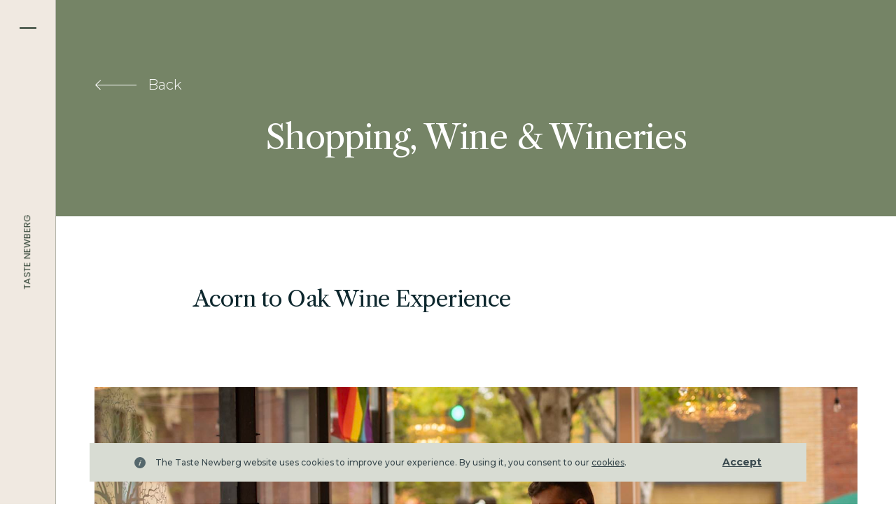

--- FILE ---
content_type: text/html; charset=UTF-8
request_url: https://tastenewberg.com/acorn-to-oak-wine-experience/
body_size: 13569
content:
<!DOCTYPE html><html lang="en-US"><head><meta charset="UTF-8"><meta name="viewport" content="width=device-width, initial-scale=1, shrink-to-fit=no"><link rel="profile" href="http://gmpg.org/xfn/11"><link rel="preconnect" href="https://d3uw6f38ocgirn.cloudfront.net" crossorigin><link rel="preconnect" href="https://fonts.googleapis.com"><link rel="preconnect" href="https://fonts.gstatic.com" crossorigin><link href="https://fonts.googleapis.com/css2?family=Libre+Caslon+Text:ital,wght@0,400;0,700;1,400&family=Montserrat:ital,wght@0,300;0,400;0,500;0,700;0,800;1,300;1,400;1,500;1,700;1,800&display=swap" rel="stylesheet"><link rel="preconnect" href="https://fonts.googleapis.com"><link rel="preconnect" href="https://fonts.gstatic.com" crossorigin><link href="https://fonts.googleapis.com/css2?family=Poppins:ital,wght@0,100;0,200;0,300;0,400;0,500;0,600;0,700;0,800;0,900;1,100;1,200;1,300;1,400;1,500;1,600;1,700;1,800;1,900&display=swap" rel="stylesheet"><meta name='robots' content='index, follow, max-image-preview:large, max-snippet:-1, max-video-preview:-1' /> <script data-no-defer="1" data-ezscrex="false" data-cfasync="false" data-pagespeed-no-defer data-cookieconsent="ignore">var ctPublicFunctions = {"_ajax_nonce":"58c6289243","_rest_nonce":"554e29f447","_ajax_url":"\/wp-admin\/admin-ajax.php","_rest_url":"https:\/\/tastenewberg.com\/wp-json\/","data__cookies_type":"alternative","data__ajax_type":"rest","data__bot_detector_enabled":0,"data__frontend_data_log_enabled":1,"cookiePrefix":"","wprocket_detected":false,"host_url":"tastenewberg.com","text__ee_click_to_select":"Click to select the whole data","text__ee_original_email":"The complete one is","text__ee_got_it":"Got it","text__ee_blocked":"Blocked","text__ee_cannot_connect":"Cannot connect","text__ee_cannot_decode":"Can not decode email. Unknown reason","text__ee_email_decoder":"CleanTalk email decoder","text__ee_wait_for_decoding":"The magic is on the way!","text__ee_decoding_process":"Please wait a few seconds while we decode the contact data."}</script> <script data-no-defer="1" data-ezscrex="false" data-cfasync="false" data-pagespeed-no-defer data-cookieconsent="ignore">var ctPublic = {"_ajax_nonce":"58c6289243","settings__forms__check_internal":"0","settings__forms__check_external":"0","settings__forms__force_protection":0,"settings__forms__search_test":"1","settings__forms__wc_add_to_cart":"0","settings__data__bot_detector_enabled":0,"settings__sfw__anti_crawler":0,"blog_home":"https:\/\/tastenewberg.com\/","pixel__setting":"3","pixel__enabled":true,"pixel__url":"https:\/\/moderate11-v4.cleantalk.org\/pixel\/207107348e9f49067beef423c7d1b48f.gif","data__email_check_before_post":"1","data__email_check_exist_post":0,"data__cookies_type":"alternative","data__key_is_ok":false,"data__visible_fields_required":true,"wl_brandname":"Anti-Spam by CleanTalk","wl_brandname_short":"CleanTalk","ct_checkjs_key":"c102af4a95e81514879ddf8120e17a66de891d4304662adc84051223feee011c","emailEncoderPassKey":"7028801f122e9c49d971f79d4aa636da","bot_detector_forms_excluded":"W10=","advancedCacheExists":false,"varnishCacheExists":true,"wc_ajax_add_to_cart":false,"theRealPerson":{"phrases":{"trpHeading":"The Real Person Badge!","trpContent1":"The commenter acts as a real person and verified as not a bot.","trpContent2":" Anti-Spam by CleanTalk","trpContentLearnMore":"Learn more"},"trpContentLink":"https:\/\/cleantalk.org\/help\/the-real-person?utm_id=&amp;utm_term=&amp;utm_source=admin_side&amp;utm_medium=trp_badge&amp;utm_content=trp_badge_link_click&amp;utm_campaign=apbct_links","imgPersonUrl":"https:\/\/tastenewberg.com\/wp-content\/plugins\/cleantalk-spam-protect\/css\/images\/real_user.svg","imgShieldUrl":"https:\/\/tastenewberg.com\/wp-content\/plugins\/cleantalk-spam-protect\/css\/images\/shield.svg"}}</script> <link media="all" href="https://tastenewberg.com/wp-content/uploads/autoptimize/css/autoptimize_e7fa956a948ffae6d744ef9a91f36a52.css" rel="stylesheet"><title>Acorn to Oak Wine Experience - Taste Newberg</title><link rel="canonical" href="https://tastenewberg.com/acorn-to-oak-wine-experience/" /><meta property="og:locale" content="en_US" /><meta property="og:type" content="article" /><meta property="og:title" content="Acorn to Oak Wine Experience - Taste Newberg" /><meta property="og:description" content="Welcome to Acorn To Oak Wine Experience, where passion for wine and education are intertwined to create a unique and enriching wine experience. Their tasting room is a testament to the collaborative spirit between the Linfield University Center for Wine..." /><meta property="og:url" content="https://tastenewberg.com/acorn-to-oak-wine-experience/" /><meta property="og:site_name" content="Taste Newberg" /><meta property="article:modified_time" content="2026-01-27T09:38:04+00:00" /><meta name="twitter:card" content="summary_large_image" /><meta name="twitter:label1" content="Est. reading time" /><meta name="twitter:data1" content="1 minute" /> <script type="application/ld+json" class="yoast-schema-graph">{"@context":"https://schema.org","@graph":[{"@type":"WebPage","@id":"https://tastenewberg.com/acorn-to-oak-wine-experience/","url":"https://tastenewberg.com/acorn-to-oak-wine-experience/","name":"Acorn to Oak Wine Experience - Taste Newberg","isPartOf":{"@id":"https://tastenewberg.com/#website"},"datePublished":"2024-05-23T13:53:17+00:00","dateModified":"2026-01-27T09:38:04+00:00","breadcrumb":{"@id":"https://tastenewberg.com/acorn-to-oak-wine-experience/#breadcrumb"},"inLanguage":"en-US","potentialAction":[{"@type":"ReadAction","target":["https://tastenewberg.com/acorn-to-oak-wine-experience/"]}]},{"@type":"BreadcrumbList","@id":"https://tastenewberg.com/acorn-to-oak-wine-experience/#breadcrumb","itemListElement":[{"@type":"ListItem","position":1,"name":"Home","item":"https://tastenewberg.com/"},{"@type":"ListItem","position":2,"name":"Acorn to Oak Wine Experience"}]},{"@type":"WebSite","@id":"https://tastenewberg.com/#website","url":"https://tastenewberg.com/","name":"Taste Newberg","description":"Official online travel resource and Destination Marketing Organization (DMO) for Newberg, Oregon","potentialAction":[{"@type":"SearchAction","target":{"@type":"EntryPoint","urlTemplate":"https://tastenewberg.com/?s={search_term_string}"},"query-input":{"@type":"PropertyValueSpecification","valueRequired":true,"valueName":"search_term_string"}}],"inLanguage":"en-US"}]}</script> <link rel='dns-prefetch' href='//tastenewberg.com' /><link rel='dns-prefetch' href='//ajax.googleapis.com' /><link rel="alternate" title="oEmbed (JSON)" type="application/json+oembed" href="https://tastenewberg.com/wp-json/oembed/1.0/embed?url=https%3A%2F%2Ftastenewberg.com%2Facorn-to-oak-wine-experience%2F" /><link rel="alternate" title="oEmbed (XML)" type="text/xml+oembed" href="https://tastenewberg.com/wp-json/oembed/1.0/embed?url=https%3A%2F%2Ftastenewberg.com%2Facorn-to-oak-wine-experience%2F&#038;format=xml" /> <script type="text/javascript" src="https://ajax.googleapis.com/ajax/libs/jquery/3.5.1/jquery.min.js?ver=3.5.1" id="jquery-js"></script> <script type="text/javascript" id="save-as-pdf-pdfcrowd-js-extra">var save_as_pdf_pdfcrowd = {"ajax_url":"https://tastenewberg.com/wp-admin/admin-ajax.php"};
//# sourceURL=save-as-pdf-pdfcrowd-js-extra</script> <script type="text/javascript" id="save-as-pdf-pdfcrowdcomponents-js-extra">var save_as_pdf_pdfcrowd_i18n = {"email_success":"Email with PDF has been sent.","email_fail":"Error occurred.","email_prompt":"Enter your email:","ok":"Ok","cancel":"Cancel"};
//# sourceURL=save-as-pdf-pdfcrowdcomponents-js-extra</script> <link rel="https://api.w.org/" href="https://tastenewberg.com/wp-json/" /><link rel="alternate" title="JSON" type="application/json" href="https://tastenewberg.com/wp-json/wp/v2/poi/228144" /> <script>(function(w,d,s,l,i){w[l]=w[l]||[];w[l].push({'gtm.start':
new Date().getTime(),event:'gtm.js'});var f=d.getElementsByTagName(s)[0],
j=d.createElement(s),dl=l!='dataLayer'?'&l='+l:'';j.async=true;j.src=
'https://www.googletagmanager.com/gtm.js?id='+i+dl;f.parentNode.insertBefore(j,f);
})(window,document,'script','dataLayer','GTM-KZ75GSP');</script> <script id="visit_widget_script_tag" type="text/javascript" src="https://scripts.visitwidget.com/tastenewberg.visitwidget.com/Taste_Newberg_Widget_Button_5_11_22/visit_widget.js"></script> <script type="text/javascript" src="https://scripts.visitwidget.com/tastenewberg.visitwidget.com/app_banner_config.js"></script> <script type="text/javascript" src="https://scripts.visitwidget.com/app_banner_v2.min.js"></script> <script>document.documentElement.className = document.documentElement.className.replace('no-js', 'js');</script> <meta name="mobile-web-app-capable" content="yes"><meta name="apple-mobile-web-app-capable" content="yes"><meta name="apple-mobile-web-app-title" content="Taste Newberg - Official online travel resource and Destination Marketing Organization (DMO) for Newberg, Oregon"><link rel="icon" href="https://tastenewberg.com/wp-content/uploads/2025/02/favicon-250x250.png" sizes="32x32" /><link rel="icon" href="https://tastenewberg.com/wp-content/uploads/2025/02/favicon-250x250.png" sizes="192x192" /><link rel="apple-touch-icon" href="https://tastenewberg.com/wp-content/uploads/2025/02/favicon-250x250.png" /><meta name="msapplication-TileImage" content="https://tastenewberg.com/wp-content/uploads/2025/02/favicon.png" /></head><body class="wp-singular poi-template-default single single-poi postid-228144 wp-embed-responsive wp-theme-cardwellpress wp-child-theme-tastenewberg group-blog"> <noscript><iframe src=https://www.googletagmanager.com/ns.html?id=GTM-KZ75GSP
height="0" width="0" style="display:none;visibility:hidden"></iframe></noscript> <!--[if IE]><p class="browserupgrade">You are using an <strong>outdated</strong> browser. Please <a href="https://browsehappy.com/">upgrade your browser</a> to improve your experience and security.</p> <![endif]--> <noscript><p class="browsehappy">For full functionality of this site please enable JavaScript <a href="http://enable-javascript.com/">Here</a></p></noscript><div class="site" id="page"> <a class="skip-link sr-only sr-only-focusable" href="#main">Skip to content</a><header class="new-landing on-regular-site"><h1> <a href="https://tastenewberg.com">Taste Newberg</a></h1> <button class="menu-button" aria-label="Toggle navigation menu"><hr class="top" /><hr class="bottom" /> </button></header><nav class="new-landing"><div class="navigation-container"><div class="navigation-wrapper"><div class="navigation-menu"><div class="navigation-menu__label"><p>Things to do</p></div><ul class="navigation-menu__list navigation-menu__list--large"><li class="navigation-menu__list-item"> <span> <a href="https://tastenewberg.com/activities/">Explore</a> </span></li><li class="navigation-menu__list-item"> <span> <a href="https://tastenewberg.com/beer-wine-spirits/">Sip</a> </span></li><li class="navigation-menu__list-item"> <span> <a href="https://tastenewberg.com/dining/">Dine</a> </span></li><li class="navigation-menu__list-item"> <span> <a href="https://tastenewberg.com/lodging/">Stay</a> </span></li><li class="navigation-menu__list-item"> <span> <a href="https://tastenewberg.com/events/">Events</a> </span></li></ul></div><div class="navigation-menu"><div class="navigation-menu__label"><p>Additional links</p></div><ul class="navigation-menu__list"><li class="navigation-menu__list-item"> <span> <a href="https://tastenewberg.com/blog/">Blog</a> </span></li><li class="navigation-menu__list-item"> <span> <a href="https://tastenewberg.com/about-newberg-oregon/">About Newberg</a> </span></li><li class="navigation-menu__list-item"> <span> <a href="https://tastenewberg.com/plan-my-trip/">Plan My Trip</a> </span></li><li class="navigation-menu__list-item"> <span> <a href="https://tastenewberg.com/about-taste-newberg/">About Taste Newberg</a> </span></li><li class="navigation-menu__list-item"> <span> <a href="https://tastenewberg.com/lavendertrail/">Lavender Trail</a> </span></li><li class="navigation-menu__list-item"> <span> <a href="https://tastenewberg.com/faq/">FAQ</a> </span></li><li class="navigation-menu__list-item"> <span> <a href="https://tastenewberg.com/willamette-river-trail/">Willamette Water Trail</a> </span></li><li class="navigation-menu__list-item"> <span> <a href="https://tastenewberg.com/press_kit/">Media Resource</a> </span></li></ul></div></div></div></nav><div class="nav-overlay"></div><section id="primary" class="content-area"><main id="main" class="site-main"><header class="mod mod-hdr mod-hdr--single  "><div class="mod-hdr__inner"><div class="mod-hdr__content mod-hdr__content--olive"><div class="container"><div class="row"><div class="col-12"><div class="backlink mod-hdr__backlink"> <a class="backlink__link" href="https://tastenewberg.com/"><span class="backlink__link-icon"><svg xmlns="http://www.w3.org/2000/svg" viewBox="0 0 58.01 14.59"><path d="M2 7.7h57v1H2z" fill="#fff" fill-rule="evenodd"/><path d="M1 8.2l7.3 7.3.7-.71L2.41 8.2 9 1.61 8.29.9 1 8.2z" fill="#fff" fill-rule="evenodd"/></svg></span> <span class="backlink__link-text">Back</span></a></div><h1 class="mod-hdr__hdr">Shopping, Wine &amp; Wineries</h1></div></div></div></div></div></header><article id="post-228144" class="single-poi post-228144 poi type-poi status-publish hentry type-dining type-shopping type-wine-wineries cat_city-mcminnville cat_group-beer-wine-spirits"><div class="single-poi__title section section--pb0"><div class="container"><div class="row justify-content-center"><div class="col-12 col-md-10 col-lg-9"><h2 class="single-poi__hdr">Acorn to Oak Wine Experience</h2></div></div></div></div><div class="single-poi__photo section section--pb0"><div class="container"><div class="row"><div class="col-12"> <img class="single-poi__photo-img lazyload" data-src="https://d3uw6f38ocgirn.cloudfront.net/media/up/700/aca2c9335d607780696ed4b03ecccb5d_try3.jpg" src="[data-uri]"></div></div></div></div><div class="single-poi__content section"><div class="container"><div class="row justify-content-center"><div class="col-12 col-md-10 col-lg-9"><div class="single-poi__desc"><p>Welcome to Acorn To Oak Wine Experience, where passion for wine and education are intertwined to create a unique and enriching wine experience. Their tasting room is a testament to the collaborative spirit between the Linfield University Center for Wine Education and the exceptional winemakers who have embraced their mission. Together, they have curated an extensive selection of handcrafted wines to enjoy, that exemplify the diversity, quality, and innovation present within the Oregon wine industry.</p><p></p><p>Join the Acorn To Oak Wine Experience, located on Historic 3rd Street in McMinnville. The tasting room offers an enriching experience that will leave you with a deeper appreciation for Oregon wines and the art and science of winemaking. Plan your visit today to explore the selection of wines from over 20 Oregon wineries.</p></div><div class="partial__meta partial__meta--location partial__meta--single-poi"><h4 class="partial__meta-hdr">Location</h4> <address class="partial__meta-content partial__meta-content--address"> <a class="partial__meta-content-link partial__meta-content--map-link" href="https://www.google.com/maps/search/?api=1&query=45.209913,-123.193618" target="_blank"> 546 NE 3rd Street <br> McMinnville, OR 97128 </a> </address></div><div class="partial__meta partial__meta--website partial__meta--single-poi"><h4 class="partial__meta-hdr">Website</h4><p class="partial__meta-content text-truncate"><a href="https://www.acorntooakwine.com/" class="partial__meta-content-link" target="_blank">https://www.acorntooakwine.com/</a></p></div><div class="dir__nav dir__nav--single-poi"><h3 class="dir__nav-hdr">Find Another Destination</h3><div class="dir__nav-menu-wrap"><ul id="dir-menu" class="dir-menu dir__nav-menu nav"><li itemscope="itemscope" itemtype="https://www.schema.org/SiteNavigationElement" id="menu-item-2199" class="nav-item--explore menu-item menu-item-type-post_type menu-item-object-page menu-item-2199 nav-item"><a title="Explore" href="https://tastenewberg.com/activities/" class="nav-link">Explore</a></li><li itemscope="itemscope" itemtype="https://www.schema.org/SiteNavigationElement" id="menu-item-2201" class="nav-item--sip menu-item menu-item-type-post_type menu-item-object-page menu-item-2201 nav-item"><a title="Sip" href="https://tastenewberg.com/beer-wine-spirits/" class="nav-link">Sip</a></li><li itemscope="itemscope" itemtype="https://www.schema.org/SiteNavigationElement" id="menu-item-2198" class="nav-item--dine menu-item menu-item-type-post_type menu-item-object-page menu-item-2198 nav-item"><a title="Dine" href="https://tastenewberg.com/dining/" class="nav-link">Dine</a></li><li itemscope="itemscope" itemtype="https://www.schema.org/SiteNavigationElement" id="menu-item-2200" class="nav-item--stay menu-item menu-item-type-post_type menu-item-object-page menu-item-2200 nav-item"><a title="Stay" href="https://tastenewberg.com/lodging/" class="nav-link">Stay</a></li><li itemscope="itemscope" itemtype="https://www.schema.org/SiteNavigationElement" id="menu-item-2197" class="nav-item--events menu-item menu-item-type-post_type menu-item-object-page menu-item-2197 nav-item"><a title="Events" href="https://tastenewberg.com/events/" class="nav-link">Events</a></li></ul></div></div></div></div></div></div></article></main></section><div class="cookies-optin" id="cookies-optin"><p class="cookies-optin__desc"><img class="cookies-optin__desc-icon lazyload" data-src="https://tastenewberg.com/wp-content/themes/cardwellpress/assets/img/icon-info.svg" alt="info" src="[data-uri]">The Taste Newberg website uses cookies to improve your experience. By using it, you consent to our <a href="https://tastenewberg.com/cookies">cookies</a>.</p> <button type="button" class="cookies-optin__btn btn btn-link btn-plain" id="cookies-optin__btn">Accept</button></div><footer class="new-landing"><div class="footer-background"> <img
 data-srcset="https://tastenewberg.com/wp-content/uploads/2025/02/footer-image-scaled.webp 768w, https://tastenewberg.com/wp-content/uploads/2025/02/footer-image-desktop-scaled.webp 1024w"
 data-src="https://tastenewberg.com/wp-content/uploads/2025/02/footer-image-scaled.webp"
 alt="Golden fields, green orchards, and rolling hills stretch across the landscape under soft morning light."
 class="footer-background__image lazyload"
 src="[data-uri]" style="--smush-placeholder-width: 701px; --smush-placeholder-aspect-ratio: 701/2560;" /></div><div class="footer-logo"> <svg class="taste-this-bold" viewBox="0 0 176 36" fill="none" xmlns="http://www.w3.org/2000/svg"> <path d="M9.7495 34.1843C10.6455 34.0883 11.4135 33.9123 12.0535 33.6563C12.6935 33.3683 13.3015 32.9043 13.8775 32.2643C14.1655 31.9443 14.3415 31.4323 14.4055 30.7283C14.4695 29.9923 14.5175 28.8723 14.5495 27.3683C14.5815 25.5123 14.5975 22.3283 14.5975 17.8163C14.6295 13.2723 14.6455 8.16834 14.6455 2.50434C13.1095 2.50434 11.5575 2.52034 9.9895 2.55234C8.9015 2.55234 7.9095 2.69634 7.0135 2.98434C6.1175 3.27234 5.3495 3.67234 4.7095 4.18434C4.1015 4.66434 3.5255 5.25634 2.9815 5.96034C2.4375 6.66434 1.8135 7.62434 1.1095 8.84034L0.4375 8.60034L2.8375 0.152344C3.7655 0.536343 4.5495 0.824341 5.1895 1.01634C5.8615 1.17634 6.6935 1.27234 7.6855 1.30434C10.9175 1.30434 14.1335 1.32034 17.3335 1.35234C20.5655 1.32034 23.7655 1.30434 26.9335 1.30434C27.9255 1.27234 28.7415 1.17634 29.3815 1.01634C30.0535 0.824341 30.8375 0.536343 31.7335 0.152344L34.1815 8.60034L33.4615 8.84034C32.7895 7.62434 32.1655 6.66434 31.5895 5.96034C31.0455 5.25634 30.4695 4.66434 29.8615 4.18434C29.2535 3.67234 28.4855 3.28834 27.5575 3.03234C26.6615 2.74434 25.6695 2.58434 24.5815 2.55234C23.0455 2.52034 21.5255 2.50434 20.0215 2.50434C19.9895 8.93634 19.9735 17.2243 19.9735 27.3683C19.9735 30.1203 20.1495 31.7523 20.5015 32.2643C20.8855 32.8083 21.3975 33.2243 22.0375 33.5123C22.7095 33.7683 23.4935 33.9763 24.3895 34.1363L24.9655 34.2323V35.0003H9.1735V34.2323L9.7495 34.1843ZM31.3975 35.3363C30.4055 35.3363 29.4775 35.0803 28.6135 34.5683C27.7815 34.0563 27.1095 33.3843 26.5975 32.5523C26.0855 31.7203 25.8295 30.8243 25.8295 29.8643C25.8295 28.8723 26.1495 27.9763 26.7895 27.1763C27.4295 26.3763 28.3895 25.6883 29.6695 25.1123C30.2135 24.8243 30.8855 24.5523 31.6855 24.2963C32.5175 24.0403 33.3015 23.8003 34.0375 23.5763L34.7095 23.3363C35.7015 23.0483 36.4215 22.7283 36.8695 22.3763C37.3175 21.9923 37.5415 21.3683 37.5415 20.5043V16.6163C37.5415 15.8483 37.2535 15.2083 36.6775 14.6963C36.1015 14.1523 35.2215 13.8803 34.0375 13.8803C33.3655 13.8803 32.6775 14.0563 31.9735 14.4083C31.3015 14.7283 30.7415 15.1283 30.2935 15.6083C29.8455 16.0563 29.6215 16.4243 29.6215 16.7123V19.0163C29.6215 19.4643 29.3815 19.8803 28.9015 20.2643C28.4535 20.6163 27.9415 20.7923 27.3655 20.7923C26.8215 20.7923 26.3735 20.6163 26.0215 20.2643C25.6695 19.9123 25.4935 19.4803 25.4935 18.9683C25.4935 18.3603 25.7015 17.8163 26.1175 17.3363C26.5655 16.8243 27.1255 16.3283 27.7975 15.8483L28.0375 15.6563C29.8295 14.3763 31.4455 13.4003 32.8855 12.7283C34.3255 12.0563 35.7335 11.7203 37.1095 11.7203C37.9415 11.7203 38.6935 11.8963 39.3655 12.2483C40.0375 12.5683 40.5495 13.0163 40.9015 13.5923C41.2855 14.1363 41.4775 14.7603 41.4775 15.4643V21.7043V29.0483C41.4775 30.3923 41.6535 31.3363 42.0055 31.8803C42.3895 32.3923 42.8695 32.6483 43.4455 32.6483C43.7655 32.6483 44.0535 32.5683 44.3095 32.4083C44.5975 32.2163 44.8055 31.9923 44.9335 31.7363L45.5575 32.0723C45.3655 32.9683 44.8855 33.7203 44.1175 34.3283C43.3495 34.9363 42.4855 35.2403 41.5255 35.2403C40.6295 35.2403 39.7975 34.9363 39.0295 34.3283C38.2935 33.7203 37.8295 32.8243 37.6375 31.6403L37.3975 31.5443C36.7255 32.6963 35.9415 33.6243 35.0455 34.3283C34.1815 35.0003 32.9655 35.3363 31.3975 35.3363ZM33.6055 32.2643C34.6935 32.2643 35.6215 31.9603 36.3895 31.3523C37.1575 30.7123 37.5415 29.8483 37.5415 28.7603V24.1523C36.4855 24.0883 35.3655 24.2483 34.1815 24.6323C33.0295 25.0163 32.0535 25.5923 31.2535 26.3603C30.4855 27.0963 30.1015 28.0083 30.1015 29.0963C30.1015 29.9923 30.4215 30.7443 31.0615 31.3523C31.7335 31.9603 32.5815 32.2643 33.6055 32.2643ZM53.9095 35.3363C51.4135 35.3363 48.9335 34.7763 46.4695 33.6563V27.2723H47.1415C47.6535 29.4163 48.4535 31.1283 49.5415 32.4083C50.6295 33.6563 52.0855 34.2803 53.9095 34.2803C55.4135 34.2803 56.6135 33.8803 57.5095 33.0803C58.4375 32.2483 58.9015 31.1443 58.9015 29.7683C58.9015 28.8083 58.5975 27.9123 57.9895 27.0803C57.4135 26.2163 56.6135 25.6883 55.5895 25.4963C53.3495 25.0163 51.5895 24.5523 50.3095 24.1043C49.1255 23.7203 48.1975 23.0163 47.5255 21.9923C46.8535 20.9363 46.5175 19.7043 46.5175 18.2963C46.5175 17.0803 46.8375 15.9763 47.4775 14.9843C48.1495 13.9923 49.0935 13.2083 50.3095 12.6323C51.5255 12.0243 52.9335 11.7203 54.5335 11.7203C56.4855 11.7203 58.5655 12.1363 60.7735 12.9683L61.3975 18.8723L60.7735 18.9683C60.2295 17.2403 59.3815 15.7843 58.2295 14.6003C57.0775 13.3843 55.6375 12.7763 53.9095 12.7763C52.7255 12.7763 51.7015 13.1443 50.8375 13.8803C49.9735 14.5843 49.5415 15.5283 49.5415 16.7123C49.5415 17.6723 49.8455 18.4883 50.4535 19.1603C51.0615 19.8323 51.8615 20.3123 52.8535 20.6003C53.5255 20.7603 54.5495 21.0003 55.9255 21.3203L57.8935 21.7523C59.3655 22.1043 60.5655 22.8403 61.4935 23.9603C62.4215 25.0483 62.8855 26.3923 62.8855 27.9923C62.8855 30.3603 62.0055 32.1843 60.2455 33.4643C58.5175 34.7123 56.4055 35.3363 53.9095 35.3363ZM72.3895 35.3363C71.5255 35.3363 70.6775 35.1283 69.8455 34.7123C69.0455 34.2963 68.3895 33.7683 67.8775 33.1283C67.3655 32.4563 67.1095 31.7843 67.1095 31.1123L67.2055 14.5523H63.6535V13.9283L70.5175 7.40034H71.1895V12.0563H79.9255V12.6803L78.0535 14.5523H71.1895V27.8483C71.1895 29.4163 71.5255 30.5843 72.1975 31.3523C72.8695 32.1203 73.7975 32.5043 74.9815 32.5043C75.7495 32.5043 76.4375 32.3603 77.0455 32.0723C77.6535 31.7523 78.1815 31.3203 78.6295 30.7763L79.1575 31.2083C78.6775 32.3283 77.8615 33.3043 76.7095 34.1363C75.5895 34.9363 74.1495 35.3363 72.3895 35.3363ZM90.1975 35.3363C88.0535 35.3363 86.1335 34.7923 84.4375 33.7043C82.7415 32.6163 81.4295 31.1443 80.5015 29.2883C79.5735 27.4003 79.1095 25.3363 79.1095 23.0963C79.1095 21.1763 79.5895 19.3523 80.5495 17.6243C81.5095 15.8643 82.8055 14.4403 84.4375 13.3523C86.1015 12.2643 87.9095 11.7203 89.8615 11.7203C91.4615 11.7203 92.9335 12.0243 94.2775 12.6323C95.6535 13.2403 96.7415 14.1843 97.5415 15.4643C98.3735 16.7443 98.7895 18.3123 98.7895 20.1683H83.2375C83.1735 20.7763 83.1415 21.3843 83.1415 21.9923C83.1415 23.7523 83.5255 25.3683 84.2935 26.8403C85.0615 28.3123 86.1495 29.4963 87.5575 30.3923C88.9975 31.2883 90.6615 31.7363 92.5495 31.7363C93.8935 31.7363 95.1095 31.4483 96.1975 30.8723C97.3175 30.2963 98.2135 29.5443 98.8855 28.6163L99.4135 28.9523C99.0295 29.9763 98.4055 30.9843 97.5415 31.9763C96.7095 32.9363 95.6535 33.7363 94.3735 34.3763C93.0935 35.0163 91.7015 35.3363 90.1975 35.3363ZM91.0135 19.0163C92.1015 19.0163 92.8695 18.8083 93.3175 18.3923C93.7655 17.9443 93.9895 17.3363 93.9895 16.5683C93.9895 15.6083 93.6055 14.7443 92.8375 13.9763C92.1015 13.1763 91.0775 12.7763 89.7655 12.7763C88.6455 12.7763 87.6215 13.0803 86.6935 13.6883C85.7975 14.2643 85.0615 15.0323 84.4855 15.9923C83.9095 16.9523 83.5415 17.9923 83.3815 19.1123L91.0135 19.0163ZM108.582 35.3363C107.846 35.3363 107.27 35.1283 106.854 34.7123C106.438 34.2963 106.23 33.7363 106.23 33.0323C106.23 32.4243 106.406 31.6563 106.758 30.7283L112.902 13.8803H109.35L109.974 12.0563H113.526L115.878 5.52834L120.63 4.08834L117.701 12.0563H122.789L122.118 13.8803H117.126C114.694 20.4403 113.222 24.4243 112.71 25.8323L111.846 28.0883C111.558 28.8563 111.318 29.5443 111.126 30.1523C110.934 30.7283 110.838 31.1283 110.838 31.3523C110.838 31.7043 110.998 31.8803 111.318 31.8803C111.862 31.8803 112.582 31.4803 113.478 30.6803C114.374 29.8483 115.334 28.8243 116.358 27.6083L116.886 27.9923C115.734 29.5923 114.822 30.8243 114.15 31.6883C113.478 32.5203 112.63 33.3363 111.606 34.1363C110.582 34.9363 109.574 35.3363 108.582 35.3363ZM131.814 35.3363C131.11 35.3363 130.533 35.1283 130.085 34.7123C129.637 34.2963 129.413 33.7363 129.413 33.0323C129.413 32.6803 129.446 32.3283 129.51 31.9763C129.574 31.5923 129.702 31.1763 129.894 30.7283L134.117 19.6883C134.725 18.0883 135.029 16.8883 135.029 16.0883C135.029 15.7683 134.966 15.5443 134.838 15.4163C134.742 15.2563 134.581 15.1763 134.357 15.1763C133.653 15.1763 132.758 15.5923 131.67 16.4243C130.614 17.2563 129.589 18.2803 128.597 19.4963C127.605 20.7123 126.886 21.8163 126.438 22.8083C126.022 23.6723 125.35 25.3523 124.422 27.8483C123.526 30.3123 122.678 32.6963 121.878 35.0003H117.701L129.029 3.12834H126.054L126.294 2.50434L134.261 0.152344L127.302 19.6883L127.542 19.7843C129.206 17.2243 130.885 15.2403 132.581 13.8323C134.309 12.4243 135.925 11.7203 137.429 11.7203C138.229 11.7203 138.837 11.9603 139.253 12.4403C139.701 12.8883 139.925 13.4163 139.925 14.0243C139.925 14.9843 139.589 16.3283 138.917 18.0563L136.037 25.8323L135.413 27.4643C135.062 28.3923 134.758 29.2083 134.502 29.9123C134.246 30.6163 134.117 31.1123 134.117 31.4003C134.117 31.7203 134.277 31.8803 134.597 31.8803C135.141 31.8803 135.861 31.4803 136.757 30.6803C137.653 29.8803 138.614 28.8563 139.637 27.6083L140.166 27.9923C139.046 29.5603 138.133 30.7763 137.429 31.6403C136.757 32.5043 135.91 33.3363 134.885 34.1363C133.861 34.9363 132.838 35.3363 131.814 35.3363ZM143.334 35.3363C142.694 35.3363 142.165 35.1443 141.749 34.7603C141.365 34.3763 141.174 33.8323 141.174 33.1283C141.174 32.3603 141.349 31.5603 141.701 30.7283L145.637 21.1763L146.502 19.0643C146.822 18.2963 147.062 17.6243 147.221 17.0483C147.413 16.4403 147.51 15.9923 147.51 15.7043C147.51 15.3523 147.349 15.1763 147.029 15.1763C146.453 15.1763 145.733 15.5763 144.869 16.3763C144.037 17.1443 143.078 18.1683 141.99 19.4483L141.51 19.1123C142.63 17.5123 143.525 16.2803 144.197 15.4163C144.901 14.5523 145.75 13.7203 146.742 12.9203C147.766 12.1203 148.79 11.7203 149.814 11.7203C150.518 11.7203 151.093 11.9283 151.542 12.3443C152.021 12.7603 152.261 13.3203 152.261 14.0243C152.261 14.3763 152.23 14.7443 152.166 15.1283C152.102 15.4803 151.973 15.8803 151.781 16.3283L147.846 26.1683L147.029 28.0883C146.709 28.8883 146.453 29.5603 146.261 30.1043C146.069 30.6163 145.973 31.0003 145.973 31.2563C145.973 31.6723 146.213 31.8803 146.693 31.8803C147.333 31.8803 148.197 31.4803 149.285 30.6803C150.405 29.8803 152.198 28.4083 154.661 26.2643L156.245 24.8723L156.533 25.4963C155.605 26.3283 154.278 27.5603 152.549 29.1923C150.341 31.3043 148.565 32.8563 147.221 33.8483C145.878 34.8403 144.582 35.3363 143.334 35.3363ZM155.67 35.3363C154.454 35.3363 153.493 35.0483 152.79 34.4723C152.118 33.8963 151.781 33.1763 151.781 32.3123C151.781 31.7363 151.973 31.2563 152.357 30.8723C152.742 30.4563 153.205 30.2483 153.749 30.2483C154.389 30.2483 154.822 30.4243 155.046 30.7763C155.301 31.0963 155.525 31.5443 155.717 32.1203L155.765 32.4083C155.893 32.9523 156.07 33.3683 156.294 33.6563C156.518 33.9443 156.886 34.0883 157.398 34.0883C158.294 34.0883 158.901 33.7363 159.221 33.0323C159.574 32.2963 159.749 31.4003 159.749 30.3443C159.749 29.3203 159.558 28.3443 159.174 27.4163C158.822 26.4563 158.31 25.2883 157.637 23.9123C156.997 22.6643 156.517 21.6403 156.197 20.8403C155.877 20.0403 155.717 19.2243 155.717 18.3923C155.717 16.3763 156.357 14.7603 157.637 13.5443C158.918 12.3283 160.661 11.7203 162.869 11.7203C164.053 11.7203 165.046 12.0083 165.846 12.5843C166.678 13.1603 167.093 13.9283 167.093 14.8883C167.093 15.6883 166.79 16.4403 166.182 17.1443C165.606 17.8483 164.678 18.7123 163.398 19.7363L162.533 20.4563L162.197 19.8323L162.678 19.4003C163.062 19.0803 163.334 18.7443 163.493 18.3923C163.654 18.1043 163.766 17.7843 163.83 17.4323C163.926 17.0803 163.973 16.7283 163.973 16.3763C163.973 15.7683 163.845 15.2083 163.589 14.6963C163.365 14.1843 163.046 13.7683 162.63 13.4483C162.214 13.1283 161.733 12.9683 161.189 12.9683C160.581 12.9683 160.038 13.2083 159.558 13.6883C159.11 14.1363 158.885 14.7443 158.885 15.5123C158.885 16.2803 159.045 17.0803 159.365 17.9123C159.717 18.7123 160.245 19.7363 160.949 20.9843C161.717 22.4243 162.294 23.6403 162.678 24.6323C163.062 25.5923 163.253 26.5683 163.253 27.5603C163.253 28.3283 163.029 29.3203 162.581 30.5363C162.133 31.7203 161.334 32.8243 160.182 33.8483C159.062 34.8403 157.558 35.3363 155.67 35.3363ZM152.934 7.11234C152.229 7.11234 151.621 6.87234 151.109 6.39234C150.597 5.88034 150.342 5.25634 150.342 4.52034C150.342 3.81634 150.597 3.20834 151.109 2.69634C151.621 2.18434 152.229 1.92834 152.934 1.92834C153.67 1.92834 154.277 2.18434 154.757 2.69634C155.269 3.20834 155.525 3.81634 155.525 4.52034C155.525 5.25634 155.269 5.88034 154.757 6.39234C154.277 6.87234 153.67 7.11234 152.934 7.11234ZM167.717 35.2883C167.014 35.2883 166.406 35.0323 165.894 34.5203C165.382 34.0083 165.126 33.4003 165.126 32.6963C165.126 31.9923 165.382 31.3843 165.894 30.8723C166.406 30.3603 167.014 30.1043 167.717 30.1043C168.453 30.1043 169.062 30.3603 169.542 30.8723C170.054 31.3523 170.31 31.9603 170.31 32.6963C170.31 33.4003 170.054 34.0083 169.542 34.5203C169.062 35.0323 168.453 35.2883 167.717 35.2883ZM172.949 17.6723C172.245 17.6723 171.638 17.4163 171.126 16.9043C170.614 16.3923 170.357 15.7843 170.357 15.0803C170.357 14.3763 170.614 13.7683 171.126 13.2563C171.638 12.7443 172.245 12.4883 172.949 12.4883C173.653 12.4883 174.261 12.7443 174.773 13.2563C175.285 13.7683 175.542 14.3763 175.542 15.0803C175.542 15.7843 175.285 16.3923 174.773 16.9043C174.293 17.4163 173.685 17.6723 172.949 17.6723Z" fill="#F0E9E1"/> </svg></div><div class="footer-section footer-section-border footer-newsletter"><hr class="footer-newsletter__separator" /><h3 class="light center">Newsletter</h3><form class="footer-newsletter__form" action="https://tastenewberg.us3.list-manage.com/subscribe/post?u=5851672d5f828984eb6a77aee&amp;id=9a17dd072f" method="post" id="mc-embedded-subscribe-form" name="mc-embedded-subscribe-form" target="_blank" novalidate> <input type="email" name="email" id="email" placeholder="Enter your Email Address" aria-label="Enter your Email Address" /> <button type="submit" id="submit-newsletter" aria-label="Subscribe to newsletter"> <svg class="arrow-right" viewBox="0 0 32 32" fill="none" xmlns="http://www.w3.org/2000/svg"> <path d="M7 16H23" stroke="black"/> <path d="M20 13L23 16L20 19" stroke="black"/> </svg> </button></form></div><div class="footer-section-collection"><div class="footer-section footer-section-border"><h3 class="light center">Sitemap</h3><ul class="footer-link__list"><li class="footer-link__list-item"> <a href="https://tastenewberg.com/activities/" target="">Explore</a></li><li class="footer-link__list-item"> <a href="https://tastenewberg.com/beer-wine-spirits/" target="">Sip</a></li><li class="footer-link__list-item"> <a href="https://tastenewberg.com/dining/" target="">Dine</a></li><li class="footer-link__list-item"> <a href="https://tastenewberg.com/lodging/" target="">Stay</a></li><li class="footer-link__list-item"> <a href="https://tastenewberg.com/events/" target="">Events</a></li><li class="footer-link__list-item"> <a href="https://tastenewberg.com/about-taste-newberg/" target="">About Taste Newberg</a></li><li class="footer-link__list-item"> <a href="https://tastenewberg.com/contact-us/" target="">Contact us</a></li></ul></div><div class="footer-section footer-section-border"><h3 class="light center">Chehalem Valley Chamber of Commerce Visitor Information Center</h3><p class="light center">Monday — Appointment Only<br /> Tuesday – Friday<br /> 9am – 5pm<br /> <br /> 503.538.2014<br /> 112 N Garfield St.<br /> Newberg, OR 97132</p></div><div class="footer-section"><h3 class="light center">Social media</h3><ul class="footer-link__list"><li class="footer-link__list-item"> <a href="https://www.instagram.com/tastenewberg/" target="_blank">Instagram</a></li><li class="footer-link__list-item"> <a href="https://www.facebook.com/TasteNewberg" target="_blank">Facebook</a></li></ul></div></div><div class="footer-section footer-copyright"><p class="light center">Taste Newberg, the official online visitor resource for Newberg, Oregon.<br /> Copyright ©2025. All rights reserved.<br /> <a href="https://tastenewberg.com/terms/">Terms &amp; conditions</a></p></div></footer> <script>document.addEventListener('DOMContentLoaded', function () {
                        setTimeout(function(){
                            if( document.querySelectorAll('[name^=ct_checkjs]').length > 0 ) {
                                if (typeof apbct_public_sendREST === 'function' && typeof apbct_js_keys__set_input_value === 'function') {
                                    apbct_public_sendREST(
                                    'js_keys__get',
                                    { callback: apbct_js_keys__set_input_value })
                                }
                            }
                        },0)					    
                    })</script><script type="speculationrules">{"prefetch":[{"source":"document","where":{"and":[{"href_matches":"/*"},{"not":{"href_matches":["/wp-*.php","/wp-admin/*","/wp-content/uploads/*","/wp-content/*","/wp-content/plugins/*","/wp-content/themes/tastenewberg/*","/wp-content/themes/cardwellpress/*","/*\\?(.+)"]}},{"not":{"selector_matches":"a[rel~=\"nofollow\"]"}},{"not":{"selector_matches":".no-prefetch, .no-prefetch a"}}]},"eagerness":"conservative"}]}</script> <script type="text/javascript" id="smush-lazy-load-js-before">var smushLazyLoadOptions = {"autoResizingEnabled":false,"autoResizeOptions":{"precision":5,"skipAutoWidth":true}};
//# sourceURL=smush-lazy-load-js-before</script> <script defer src="https://tastenewberg.com/wp-content/uploads/autoptimize/js/autoptimize_20414d53c5cff17fdfc48af7034d2c28.js"></script></body></html>

--- FILE ---
content_type: text/css
request_url: https://tastenewberg.com/wp-content/uploads/autoptimize/css/autoptimize_e7fa956a948ffae6d744ef9a91f36a52.css
body_size: 80206
content:
@font-face{font-family:"Big Caslon";src:url("https://tastenewberg.com/wp-content/themes/tastenewberg/assets/fonts/BigCaslon-Regular.woff") format("woff"),url("https://tastenewberg.com/wp-content/themes/tastenewberg/assets/fonts/BigCaslon-Regular.woff2") format("woff2");font-weight:400;font-style:normal}
a.link-button{width:100%;max-width:280px;width:100%;max-width:280px;height:60px;background:0 0;border-radius:0;outline:none;font-family:"Poppins",sans-serif;font-size:13px;line-height:20px;font-weight:500;letter-spacing:.26px;text-align:center;flex-shrink:0;text-decoration:none;display:flex;align-items:center;justify-content:center;text-transform:uppercase;transition:border-color .2s ease,background .2s ease}a.link-button.margin{margin:40px 0 0}@media only screen and (min-width:1024px){a.link-button.margin{margin:60px 0 0}}a.link-button__dark{border:1px solid rgba(43,62,47,.3);color:#2b3e2f}a.link-button__dark:not(:disabled):hover{border-color:#2b3e2f;color:#2b3e2f}a.link-button__dark:not(:disabled):focus,a.link-button__dark:not(:disabled):focus-visible,a.link-button__dark:not(:disabled):active:focus{border-color:#2b3e2f;background:#e9e0d7;color:#2b3e2f}a.link-button__light{border:1px solid rgba(240,233,225,.3);color:#f0e9e1}a.link-button__light:not(:disabled):hover{border-color:#f0e9e1;color:#f0e9e1}a.link-button__light:not(:disabled):focus,a.link-button__light:not(:disabled):focus-visible,a.link-button__light:not(:disabled):active:focus{border-color:#f0e9e1;background:rgba(233,234,215,.1);color:#f0e9e1}a.link-button:not(:disabled):hover,a.link-button:not(:disabled):active,a.link-button:not(:disabled):focus,a.link-button:not(:disabled):focus-visible,a.link-button:not(:disabled):active:focus{outline:none;box-shadow:none;text-decoration:none}.content-wrapper{width:100%;padding:0 20px;display:flex;flex-direction:column;align-items:center}section.hero{width:100%;height:100vh;background-color:#f0e9e1;position:relative;display:flex;justify-content:center;align-items:center;padding:0 24px}@media only screen and (min-width:1024px){section.hero{padding:0 0 0 80px}}section.hero .hero-taste-this{height:67px;z-index:2;position:relative;transform:translate3d(0px,-50%,0px)}@media only screen and (min-width:1024px){section.hero .hero-taste-this{height:162px;transform:translate3d(0px,0px,0px)}}section.hero .hero-taste-this .taste-this{height:100%}section.hero .hero-slider{width:100%;height:100%;position:absolute;top:0;left:0;z-index:1;overflow:hidden}section.hero .hero-slider__images{width:100vw;height:100vh;position:absolute;top:0;left:0;z-index:1;opacity:0}section.hero .hero-slider__image{width:100%;height:100%;position:absolute;top:0;left:0;overflow:hidden}section.hero .hero-slider__image:first-child{z-index:4}section.hero .hero-slider__image:nth-child(2){z-index:3}section.hero .hero-slider__image:nth-child(3){z-index:2}section.hero .hero-slider__image:nth-child(4){z-index:1}section.hero .hero-slider__image img{width:100vw;height:100vh;-o-object-fit:cover;object-fit:cover;position:absolute;top:50%;left:50%;transform:translate(-50%,-50%)}section.hero .hero-slider__image img.mobile{display:block}@media only screen and (min-width:1024px){section.hero .hero-slider__image img.mobile{display:none}}section.hero .hero-slider__image img.desktop{display:none}@media only screen and (min-width:1024px){section.hero .hero-slider__image img.desktop{display:block}}section.hero .hero-slider__progress{width:170px;height:1px;position:absolute;bottom:28px;left:50%;transform:translateX(-50%);background-color:rgba(255,255,255,.2);overflow:hidden;z-index:5}@media only screen and (min-width:1024px){section.hero .hero-slider__progress{left:calc(50% + 40px)}}section.hero .hero-slider__progress-indicator{width:100%;height:100%;background-color:#fff;position:absolute;top:0;left:0;transform:translate3d(-100%,0,0)}section.text-inline-images{width:100%}@media only screen and (min-width:1024px){section.text-inline-images{min-height:100vh;overflow:hidden;position:relative}}section.text-inline-images article{width:100%;padding:188px 0;display:flex;flex-direction:column;align-items:center;justify-content:center;gap:10px;background:#f0e9e1}@media only screen and (max-width:1023px){section.text-inline-images article.desktop{display:none;visibility:hidden}}@media only screen and (min-width:1024px){section.text-inline-images article.desktop{height:100vh;padding:80px 0 80px 80px;position:absolute;bottom:0;left:0}section.text-inline-images article.desktop:not(.has-active-image) .text-inline-images__row-image{cursor:pointer}section.text-inline-images article.desktop:not(.has-active-image) .text-inline-images__row-image:hover,section.text-inline-images article.desktop:not(.has-active-image) .text-inline-images__row-image:focus-visible{transform:scale(1.1);z-index:3}section.text-inline-images article.desktop:not(.has-active-image) .text-inline-images__row-image:hover .text-inline-images__row-image-wrapper,section.text-inline-images article.desktop:not(.has-active-image) .text-inline-images__row-image:focus-visible .text-inline-images__row-image-wrapper{border-radius:16px}}@media only screen and (min-width:1024px){section.text-inline-images article.mobile{display:none;visibility:hidden}}section.text-inline-images article .text-inline-images__row{width:100%;display:flex;flex-direction:row;align-items:center;justify-content:center;gap:8px}@media only screen and (min-width:1024px){section.text-inline-images article .text-inline-images__row{gap:30px}}section.text-inline-images article .text-inline-images__row span{position:relative}section.text-inline-images article .text-inline-images__row span p{font-family:"Big Caslon",serif;font-size:32px;line-height:38px;font-weight:400;color:#2b3e2f;margin:0}@media only screen and (min-width:1024px){section.text-inline-images article .text-inline-images__row span p{font-size:82px;line-height:110px}}section.text-inline-images article .text-inline-images__row-image{width:110px;height:60px;position:relative}@media only screen and (min-width:1024px){section.text-inline-images article .text-inline-images__row-image{width:320px;height:110px;transition:transform .4s ease;-webkit-appearance:none;-moz-appearance:none;appearance:none;box-shadow:none;border:none;background:0 0;border-radius:0}section.text-inline-images article .text-inline-images__row-image:active,section.text-inline-images article .text-inline-images__row-image:focus,section.text-inline-images article .text-inline-images__row-image:active:focus,section.text-inline-images article .text-inline-images__row-image:focus-visible,section.text-inline-images article .text-inline-images__row-image:active:focus-visible,section.text-inline-images article .text-inline-images__row-image:focus-visible:active{background:0 0;box-shadow:none;outline:none;border:none}section.text-inline-images article .text-inline-images__row-image.active{transform:scale(1.1);z-index:3}section.text-inline-images article .text-inline-images__row-image.active:active,section.text-inline-images article .text-inline-images__row-image.active:focus,section.text-inline-images article .text-inline-images__row-image.active:active:focus,section.text-inline-images article .text-inline-images__row-image.active:focus-visible,section.text-inline-images article .text-inline-images__row-image.active:active:focus-visible,section.text-inline-images article .text-inline-images__row-image.active:focus-visible:active{background:0 0;box-shadow:none;outline:none;border:none}section.text-inline-images article .text-inline-images__row-image.active .text-inline-images__row-image-wrapper{border-radius:16px}}section.text-inline-images article .text-inline-images__row-image .text-inline-images__row-image-wrapper{width:110px;height:60px;overflow:hidden;position:absolute;top:0;left:0;-webkit-mask-image:-webkit-radial-gradient(#fff,#000)}@media only screen and (min-width:1024px){section.text-inline-images article .text-inline-images__row-image .text-inline-images__row-image-wrapper{width:320px;height:110px;transition:border-radius .4s ease}section.text-inline-images article .text-inline-images__row-image .text-inline-images__row-image-wrapper .text-inline-images__row-image-overlay{width:100%;height:100%;position:absolute;top:0;left:0;z-index:2;background-color:rgba(0,0,0,.3);opacity:0}}section.text-inline-images article .text-inline-images__row-image .text-inline-images__row-image-wrapper img{width:110px;max-width:110px;height:60px;-o-object-fit:cover;object-fit:cover;position:absolute;top:0;left:0}@media only screen and (min-width:1024px){section.text-inline-images article .text-inline-images__row-image .text-inline-images__row-image-wrapper img{width:320px;max-width:320px;height:110px}}section.text-inline-images article .text-inline-images__row-image .text-inline-images__row-image-wrapper img.text-inline-images__row-image-screen-cover{display:none}@media only screen and (min-width:1024px){section.text-inline-images article .text-inline-images__row-image .text-inline-images__row-image-wrapper img.text-inline-images__row-image-screen-cover{max-width:100vw;display:block;opacity:0}section.text-inline-images article .text-inline-images__row-image .text-inline-images__row-image-wrapper img.text-inline-images__row-image-screen-cover.one{width:516px;height:344px;top:-105px;left:-64px}section.text-inline-images article .text-inline-images__row-image .text-inline-images__row-image-wrapper img.text-inline-images__row-image-screen-cover.two{width:329px;height:247px;top:-91px;left:-4px}section.text-inline-images article .text-inline-images__row-image .text-inline-images__row-image-wrapper img.text-inline-images__row-image-screen-cover.three{width:342px;height:256.3px;top:-102px;left:-8px}}.screen-cover{width:100%;height:100vh}.screen-cover__frame{width:100%;height:100%;position:relative;background-color:#f0e9e1;position:relative;overflow:hidden}.screen-cover__overlay{position:absolute;top:0;left:0;width:100%;height:100%;background-color:rgba(0,0,0,.4);z-index:2}@media only screen and (min-width:1024px){.screen-cover__overlay{opacity:0}}.screen-cover img{width:100%;height:100%;-o-object-fit:cover;object-fit:cover;position:absolute;top:0;left:0;z-index:1}.screen-cover.variation-1 .taste-only{height:148px;position:absolute;bottom:83px;left:-43px;z-index:3}@media only screen and (min-width:1024px){.screen-cover.variation-1 .taste-only{height:519px;left:-108px;bottom:-47px}}.screen-cover.variation-1 .this-only{height:122px;position:absolute;top:91px;right:-10px;z-index:3}@media only screen and (min-width:1024px){.screen-cover.variation-1 .this-only{height:188px;top:126px;right:207px}}.screen-cover.variation-2 .taste-only{height:102px;position:absolute;top:201px;left:-23px;z-index:3}.screen-cover.variation-2 .this-only{height:102px;position:absolute;bottom:163px;right:-10px;z-index:3}@media only screen and (min-width:1024px){.screen-cover.variation-2 .screen-cover__taste-this{position:absolute;top:50%;left:50%;transform:translate(calc(-50% + 40px), -50%);z-index:3}.screen-cover.variation-2 .screen-cover__taste-this__inner{position:relative;display:flex;gap:27px}.screen-cover.variation-2 .this-only{height:140px;position:relative;bottom:auto;right:auto;flex-shrink:0}.screen-cover.variation-2 .taste-only{height:140px;position:relative;top:auto;left:auto;flex-shrink:0}}.screen-cover.variation-3 .taste-only{height:75px;position:absolute;top:159px;left:62px;z-index:3}@media only screen and (min-width:1024px){.screen-cover.variation-3 .taste-only{height:144px;top:200px;left:384px}}.screen-cover.variation-3 .this-only{height:199px;position:absolute;bottom:126px;right:-88px;z-index:3}@media only screen and (min-width:1024px){.screen-cover.variation-3 .this-only{height:556px;bottom:-42px;right:-75px}}.text-image-split{width:100%;min-height:100vh;background-color:#f0e9e1}.text-image-split__container{width:100%;min-height:100vh;display:flex;flex-direction:column}@media only screen and (min-width:1024px){.text-image-split__container{flex-direction:row;overflow:hidden}}.text-image-split__content{width:100%;min-height:100vh;order:2;position:relative;background:#f0e9e1}@media only screen and (min-width:1024px){.text-image-split__content{width:0;order:initial;overflow:hidden}.text-image-split__content.map{width:56vw}}.text-image-split__content-inner{width:100%;min-height:100vh;padding:70px 20px;display:flex;flex-direction:column;align-items:center}@media only screen and (min-width:1024px){.text-image-split__content-inner{width:56vw;min-height:100vh;padding:160px 80px 40px 160px;position:absolute;top:0;left:0}.text-image-split__content-inner h2{width:100%;max-width:700px;opacity:0}.text-image-split__content-inner h2.narrow{max-width:560px}.text-image-split__content-inner p{max-width:575px}}.text-image-split__line{width:100%;flex-grow:1;flex-shrink:0;margin:80px 0;display:flex;flex-direction:column;justify-content:center;align-items:center;position:relative}.text-image-split__line hr{width:1px;height:100%;background:rgba(43,62,47,.3);display:block;position:absolute;top:0;left:50%;transform:translate(-50%,0);border:none;margin:0;padding:0}@media only screen and (min-width:1024px){.text-image-split__line hr{display:none}}.text-image-split__asset{height:100vh;display:block;overflow:hidden;position:relative}@media only screen and (min-width:1024px){.text-image-split__asset{height:auto;flex:0 1 auto;width:100vw}}.text-image-split__asset-image{width:100%;height:100%;position:absolute;top:0;left:0;z-index:1}.text-image-split__asset-image img{width:100%;height:100%;-o-object-fit:cover;object-fit:cover}.text-image-split__asset-overlay{width:100%;height:100%;position:absolute;top:0;left:0;z-index:2;background-color:rgba(0,0,0,.3)}@media only screen and (min-width:1024px){.text-image-split__asset-overlay{opacity:0}}.text-image-split__asset-taste-this{width:100%;height:100%;position:absolute;right:0;bottom:0;z-index:4}@media only screen and (min-width:1024px){.text-image-split__asset-taste-this{width:100vw;height:100vh}}@media only screen and (min-width:1024px){.text-image-split__asset-taste-this .taste-only-wrapper{display:block}}.text-image-split__asset-taste-this .taste-only-wrapper .taste-only{height:100%}@media only screen and (min-width:1024px){.text-image-split__asset-taste-this .taste-only-wrapper .taste-only{transform:translate3d(0,100%,0);opacity:0}}@media only screen and (min-width:1024px){.text-image-split__asset-taste-this .this-only-wrapper{display:block}}.text-image-split__asset-taste-this .this-only-wrapper .this-only{height:100%}@media only screen and (min-width:1024px){.text-image-split__asset-taste-this .this-only-wrapper .this-only{transform:translate3d(0,100%,0);opacity:0}}.text-image-split__asset-taste-this.variation-1 .taste-only-wrapper{height:148px;position:absolute;bottom:83px;left:-43px;z-index:3}@media only screen and (min-width:1024px){.text-image-split__asset-taste-this.variation-1 .taste-only-wrapper{height:519px;left:-108px;bottom:-47px}}.text-image-split__asset-taste-this.variation-1 .this-only-wrapper{height:122px;position:absolute;top:91px;right:-10px;z-index:3}@media only screen and (min-width:1024px){.text-image-split__asset-taste-this.variation-1 .this-only-wrapper{height:188px;top:126px;right:207px}}.text-image-split__asset-taste-this.variation-3 .taste-only-wrapper{height:75px;position:absolute;top:159px;left:62px;z-index:3}@media only screen and (min-width:1024px){.text-image-split__asset-taste-this.variation-3 .taste-only-wrapper{height:144px;top:200px;left:384px}}.text-image-split__asset-taste-this.variation-3 .this-only-wrapper{height:199px;position:absolute;bottom:126px;right:-88px;z-index:3}@media only screen and (min-width:1024px){.text-image-split__asset-taste-this.variation-3 .this-only-wrapper{height:556px;bottom:-42px;right:-75px}}.text-image-split__asset.map{width:100%;height:auto;display:block}@media only screen and (min-width:1024px){.text-image-split__asset.map{width:44vw}}.text-image-split .text-image-split__map{width:100%;order:1;position:relative;padding:0 0 194px;overflow:hidden}@media only screen and (min-width:1024px){.text-image-split .text-image-split__map{padding:0;height:100%}}.text-image-split .text-image-split__map .text-image-split__map-image{width:100%;height:620px;overflow:hidden}@media only screen and (min-width:1024px){.text-image-split .text-image-split__map .text-image-split__map-image{height:100%;position:absolute;top:0;left:0}}.text-image-split .text-image-split__map .text-image-split__map-image img{width:100%;height:100%;-o-object-fit:cover;object-fit:cover}.text-image-split .text-image-split__map .text-image-split__map-details{width:calc(100% - 40px);max-width:322px;background:#dee1d8;border:1px solid #432626;padding:2px;position:absolute;bottom:0;left:50%;z-index:1;transform:translate(-50%,0)}@media only screen and (min-width:1024px){.text-image-split .text-image-split__map .text-image-split__map-details{width:322px;bottom:20px;left:auto;right:20px;transform:none}}.text-image-split .text-image-split__map .text-image-split__map-details-inner{width:100%;background:#dee1d8;border:1px solid #432626;padding:14px 26px}.text-image-split .text-image-split__map .text-image-split__map-details-inner .text-image-split__map-details-item{width:100%;padding:20px 6px 24px;display:flex;flex-direction:row;gap:26px}.text-image-split .text-image-split__map .text-image-split__map-details-inner .text-image-split__map-details-item:not(:last-child){border-bottom:1px solid #a5a0a4}.text-image-split .text-image-split__map .text-image-split__map-details-inner .text-image-split__map-details-item .text-image-split__map-details-item-number{width:28px;height:28px;font-family:"Poppins",sans-serif;font-size:14px;line-height:26px;font-weight:600;color:#f0e9e1;display:flex;justify-content:center;align-items:center;position:relative;transform:translate3d(0,14px,0)}.text-image-split .text-image-split__map .text-image-split__map-details-inner .text-image-split__map-details-item .text-image-split__map-details-item-number:before{content:"";width:100%;height:100%;background:#432626;display:block;position:absolute;top:0;left:0;z-index:-1;transform:rotate3d(0,0,1,-45deg)}.text-image-split .text-image-split__map .text-image-split__map-details-inner .text-image-split__map-details-item .text-image-split__map-details-item-texts{flex-grow:1;display:flex;flex-direction:column;align-items:flex-start;color:#432626}section.image-collage{width:100%;padding:70px 0;background:#432626}@media only screen and (min-width:1024px){section.image-collage{height:100vh;padding:0 0 0 80px}}section.image-collage .image-collage__inner{width:100%;display:flex;flex-direction:column;align-items:center}@media only screen and (min-width:1024px){section.image-collage .image-collage__inner{height:100%;justify-content:center;position:relative;overflow:hidden;gap:40px}}section.image-collage .image-collage__container{width:100%;margin:60px 0;position:relative;overflow-x:scroll;overflow-y:hidden;-ms-overflow-style:none;scrollbar-width:none}section.image-collage .image-collage__container .image-collage-image-container{display:none}section.image-collage .image-collage__container>img{display:none}@media only screen and (min-width:1024px){section.image-collage .image-collage__container>img{display:block}}@media only screen and (min-width:1024px){section.image-collage .image-collage__container{margin:0;position:absolute;top:50%;left:calc(50% - 40px);width:1728px;height:1117px;transform:translate(-50%,-50%);z-index:1;overflow:hidden}section.image-collage .image-collage__container .image-collage-image-container{display:block;position:absolute;overflow:hidden}section.image-collage .image-collage__container .image-collage-image-container__wrapper{position:absolute;top:0;left:0;overflow:hidden}section.image-collage .image-collage__container .image-collage-image-container__wrapper img{position:absolute;top:0;left:0;-o-object-fit:cover;object-fit:cover}section.image-collage .image-collage__container .image-collage__desktop-image-1{width:352px;height:463px;top:34px;left:140px;z-index:1}section.image-collage .image-collage__container .image-collage__desktop-image-1 .image-collage-image-container__wrapper{width:352px;height:463px}section.image-collage .image-collage__container .image-collage__desktop-image-1 .image-collage-image-container__wrapper img{width:352px;max-width:352px}section.image-collage .image-collage__container .image-collage__desktop-image-2{width:407px;height:267px;top:30px;right:156px;z-index:2}section.image-collage .image-collage__container .image-collage__desktop-image-2 .image-collage-image-container__wrapper{width:407px;height:267px}section.image-collage .image-collage__container .image-collage__desktop-image-2 .image-collage-image-container__wrapper img{width:407px;max-width:407px}section.image-collage .image-collage__container .image-collage__desktop-image-3{width:380px;height:239px;left:260px;bottom:156px;z-index:3}section.image-collage .image-collage__container .image-collage__desktop-image-3 .image-collage-image-container__wrapper{width:380px;height:239px}section.image-collage .image-collage__container .image-collage__desktop-image-3 .image-collage-image-container__wrapper img{width:380px;max-width:380px}section.image-collage .image-collage__container .image-collage__desktop-image-4{width:365px;height:480px;right:-39px;bottom:160px;z-index:4}section.image-collage .image-collage__container .image-collage__desktop-image-4 .image-collage-image-container__wrapper{width:365px;height:480px}section.image-collage .image-collage__container .image-collage__desktop-image-4 .image-collage-image-container__wrapper img{width:365px;max-width:365px}section.image-collage .image-collage__container .image-collage__desktop-image-5{width:454px;height:289px;right:183px;bottom:-20px;z-index:5}section.image-collage .image-collage__container .image-collage__desktop-image-5 .image-collage-image-container__wrapper{width:454px;height:289px}section.image-collage .image-collage__container .image-collage__desktop-image-5 .image-collage-image-container__wrapper img{width:454px;max-width:454px}}section.image-collage .image-collage__container::-webkit-scrollbar{display:none}section.image-collage .image-collage__container-scroller{min-width:100%;padding:0;display:flex;flex-direction:row}@media only screen and (min-width:1024px){section.image-collage .image-collage__container-scroller{display:none}}section.image-collage .image-collage__container-scroller:before,section.image-collage .image-collage__container-scroller:after{content:"";width:23.5%;height:1px;display:block;flex-shrink:0}section.image-collage .image-collage__container-scroller .image-collage__item{width:53%;flex-shrink:0}section.image-collage .image-collage__container-scroller .image-collage__item:not(:first-child){margin-left:12px}section.image-collage .image-collage__container-scroller .image-collage__item .image-collage__item-image{width:100%;padding:132.69% 0 0;position:relative;overflow:hidden}section.image-collage .image-collage__container-scroller .image-collage__item .image-collage__item-image-overlay{width:100%;height:100%;position:absolute;top:0;right:0;background:#432626;z-index:1}section.image-collage .image-collage__container-scroller .image-collage__item .image-collage__item-image img{width:100%;height:100%;-o-object-fit:cover;object-fit:cover;position:absolute;top:0;left:0}@media only screen and (min-width:1024px){section.image-collage .content-wrapper{position:relative;z-index:2;padding:0 80px}section.image-collage .content-wrapper h2{width:100%;line-height:76px;max-width:784px}section.image-collage .content-wrapper p{width:100%;max-width:559px;font-weight:300}}.overflow-scroll-section{width:100%;background:#f0e9e1}@media only screen and (min-width:1024px){.overflow-scroll-section{height:0;position:fixed;bottom:0;left:0;overflow:hidden;z-index:9}}html.new-landing .double-image-text-split{width:100%;padding:70px 20px;background:#f0e9e1;border-top:1px solid rgba(43,62,47,.1);display:flex;flex-direction:column;align-items:center;gap:48px;overflow:hidden}@media only screen and (min-width:1024px){html.new-landing .double-image-text-split{border-top:none;min-height:100vh;padding:160px 120px 120px 200px;align-items:flex-start}html.new-landing .double-image-text-split h2.center{text-align:left;width:100%;max-width:960px}}html.new-landing .double-image-text-split__grid{width:100%;display:grid;grid-template-columns:1fr;gap:10px}@media only screen and (min-width:1024px){html.new-landing .double-image-text-split__grid{max-width:1330px;grid-template-columns:1fr 1fr;gap:20px}}html.new-landing .double-image-text-split__grid-column{display:flex;flex-direction:column;gap:48px;position:relative}@media only screen and (min-width:1024px){html.new-landing .double-image-text-split__grid-column{gap:11.22vw}}@media only screen and (min-width:1024px){html.new-landing .double-image-text-split__grid-column--right .double-image-text-split__grid-column-image{max-width:518px}}html.new-landing .double-image-text-split__grid-column-image{width:100%;position:relative;overflow:hidden}html.new-landing .double-image-text-split__grid-column-image-overlay{width:100%;height:100%;position:absolute;top:0;right:0;background:#f0e9e1;z-index:1}html.new-landing .double-image-text-split__grid-column-image img{width:100%}html.new-landing .double-image-text-split__grid-column-content{width:100%;position:relative}html.new-landing .double-image-text-split__grid-column-content-overflow{width:100%;max-width:518px}@media only screen and (min-width:1024px){html.new-landing .double-image-text-split__grid-column-content-overflow{width:100%;display:flex;justify-content:center}}html.new-landing .double-image-text-split__grid-column-content-overflow-inner{width:100%;display:flex;flex-direction:column;align-items:center;gap:18px}html.new-landing .double-image-text-split__grid-column-content-overflow-inner a.link-button{margin:0}@media only screen and (min-width:1024px){html.new-landing .double-image-text-split__grid-column-content-overflow-inner{align-items:flex-start;gap:60px;width:100%;max-width:338px;transform:translate3d(40%,0,0)}html.new-landing .double-image-text-split__grid-column-content-overflow-inner p.center{text-align:left}}html.new-landing .featured-articles{width:100%;background:#f0e9e1}@media only screen and (min-width:1024px){html.new-landing .featured-articles{padding:0 0 0 80px;position:relative}}html.new-landing .featured-articles__inner{padding:70px 20px;display:flex;flex-direction:column;align-items:center;position:relative}@media only screen and (min-width:1024px){html.new-landing .featured-articles__inner{padding:120px 120px 60px;gap:160px;flex-direction:row;align-items:flex-start}html.new-landing .featured-articles__inner a.link-button{display:none}}html.new-landing .featured-articles__inner-separator{width:100%;height:1px;display:block;background:rgba(43,62,47,.3);border:none;margin:0;position:absolute;top:0;left:0}html.new-landing .featured-articles__inner-header{width:100%}html.new-landing .featured-articles__inner-header h2{text-align:center}@media only screen and (min-width:1024px){html.new-landing .featured-articles__inner-header{width:256px}html.new-landing .featured-articles__inner-header h2{line-height:76px;text-align:left}html.new-landing .featured-articles__inner-header h2 span{display:block}}html.new-landing .featured-articles__inner-header a.link-button{display:none}@media only screen and (min-width:1024px){html.new-landing .featured-articles__inner-header a.link-button{display:flex;max-width:183px;margin:28px 0 0}}html.new-landing .featured-articles .featured-articles__list{width:100%;display:flex;flex-direction:column;gap:48px;margin:48px 0 22px}@media only screen and (min-width:1024px){html.new-landing .featured-articles .featured-articles__list{width:auto;flex-grow:1;margin:0;gap:0}}html.new-landing .featured-articles .featured-articles__list-item{width:100%;border-top:1px solid rgba(43,62,47,.3);padding:20px 0 0;text-decoration:none;transition:none;outline-width:1px;outline-style:solid;outline-color:transparent;outline-offset:2px}html.new-landing .featured-articles .featured-articles__list-item:focus-visible{outline-color:#2b3e2f}@media only screen and (min-width:1024px){html.new-landing .featured-articles .featured-articles__list-item{display:flex;flex-direction:row;padding:24px 0 100px}}html.new-landing .featured-articles .featured-articles__list-item-date{font-size:11px;line-height:17px;margin:0 0 5px}@media only screen and (min-width:1024px){html.new-landing .featured-articles .featured-articles__list-item-date{margin:0;flex-grow:1}}html.new-landing .featured-articles .featured-articles__list-item-content{width:100%;display:flex;flex-direction:column;align-items:flex-start}@media only screen and (min-width:1024px){html.new-landing .featured-articles .featured-articles__list-item-content{width:66.2%}}html.new-landing .featured-articles .featured-articles__list-item-content-link-cta{font-size:12px;line-height:20px;letter-spacing:.24px;font-weight:500;text-transform:uppercase;margin:28px 0 0}@media only screen and (min-width:1024px){html.new-landing .featured-articles .featured-articles__list-item-content-link-cta{font-size:13px;margin:34px 0 0;position:relative}html.new-landing .featured-articles .featured-articles__list-item-content-link-cta:hover:before{width:100%}html.new-landing .featured-articles .featured-articles__list-item-content-link-cta:active:before{width:100%;background:#432626}html.new-landing .featured-articles .featured-articles__list-item-content-link-cta:before{content:"";width:0;height:1px;display:block;position:absolute;bottom:-2px;left:50%;background:#c49292;transform:translate(-50%,0);transition:width .3s ease}}section.social-posts{width:100%;padding:0 0 70px;background:#f0e9e1;display:flex;flex-direction:column;align-items:center}@media only screen and (min-width:1024px){section.social-posts{padding:0 0 160px 80px;overflow:hidden;border-top:0}}section.social-posts .content-wrapper{position:relative;padding:70px 0 0}@media only screen and (min-width:1024px){section.social-posts .content-wrapper{padding:160px 0 0}section.social-posts .content-wrapper h2{line-height:76px}}section.social-posts .content-wrapper .social-posts__separator{width:100%;height:1px;display:block;background:rgba(43,62,47,.3);border:none;margin:0;position:absolute;top:0;left:0}section.social-posts .social-posts__paragraph{margin:28px 0 0}@media only screen and (min-width:1024px){section.social-posts .social-posts__paragraph{width:100%;max-width:233px;margin:48px 0 0}}section.social-posts .social-posts__list-wrapper{width:100%;overflow-x:scroll;overflow-y:hidden;-ms-overflow-style:none;scrollbar-width:none;margin:70px 0 0}section.social-posts .social-posts__list-wrapper::-webkit-scrollbar{display:none}section.social-posts .social-posts__list-wrapper .social-posts__list{min-width:100%;display:flex;flex-direction:row}section.social-posts .social-posts__list-wrapper .social-posts__list:after{content:"";width:10px;height:1px;display:block;flex-shrink:0}@media only screen and (min-width:1024px){section.social-posts .social-posts__list-wrapper .social-posts__list:after{width:24px}}section.social-posts .social-posts__list-wrapper .social-posts__list .social-posts__list-item{display:flex;flex-direction:column;justify-content:flex-start;gap:10px;flex-shrink:0;margin:0 0 0 10px}@media only screen and (min-width:1024px){section.social-posts .social-posts__list-wrapper .social-posts__list .social-posts__list-item{margin:0 0 0 24px}}section.social-posts .social-posts__list-wrapper .social-posts__list .social-posts__list-item.xlarge{width:230px}@media only screen and (min-width:1024px){section.social-posts .social-posts__list-wrapper .social-posts__list .social-posts__list-item.xlarge{width:444px}}section.social-posts .social-posts__list-wrapper .social-posts__list .social-posts__list-item.large{width:193px}@media only screen and (min-width:1024px){section.social-posts .social-posts__list-wrapper .social-posts__list .social-posts__list-item.large{width:411px}}section.social-posts .social-posts__list-wrapper .social-posts__list .social-posts__list-item.medium{width:157px}@media only screen and (min-width:1024px){section.social-posts .social-posts__list-wrapper .social-posts__list .social-posts__list-item.medium{width:332px}}section.social-posts .social-posts__list-wrapper .social-posts__list .social-posts__list-item.small{width:137px}@media only screen and (min-width:1024px){section.social-posts .social-posts__list-wrapper .social-posts__list .social-posts__list-item.small{width:297px}}section.social-posts .social-posts__list-wrapper .social-posts__list .social-posts__list-item.xsmall{width:110px}@media only screen and (min-width:1024px){section.social-posts .social-posts__list-wrapper .social-posts__list .social-posts__list-item.xsmall{width:274px}}section.social-posts .social-posts__list-wrapper .social-posts__list .social-posts__list-item:focus-visible .social-posts__list-item-image{opacity:.6}section.social-posts .social-posts__list-wrapper .social-posts__list .social-posts__list-item-image{width:100%;position:relative;overflow:hidden;transition:opacity .2s ease-in-out}section.social-posts .social-posts__list-wrapper .social-posts__list .social-posts__list-item-image-overlay{width:100%;height:100%;position:absolute;top:0;right:0;background:#f0e9e1;z-index:1}section.social-posts .social-posts__list-wrapper .social-posts__list .social-posts__list-item-image img{width:100%}section.social-posts .social-posts__list-wrapper .social-posts__list .social-posts__list-item .instagram{width:20px;height:20px}body{-webkit-font-smoothing:antialiased;-moz-font-smoothing:antialiased;-moz-osx-font-smoothing:grayscale;-webkit-text-size-adjust:none}.new-landing h2{font-family:"Big Caslon",serif;font-size:32px;line-height:38px;font-weight:400;letter-spacing:.32px;margin:0}@media only screen and (min-width:1024px){.new-landing h2{font-size:70px;line-height:80px;letter-spacing:.7px}}.new-landing h2.dark{color:#2b3e2f}.new-landing h2.light{color:#f0e9e1}.new-landing h2.center{text-align:center}.new-landing h3{font-family:"Big Caslon",serif;font-size:24px;font-weight:400;line-height:29px;margin:0;letter-spacing:.24px}.new-landing h3.dark{color:#2b3e2f}.new-landing h3.light{color:#f0e9e1}.new-landing h3.center{text-align:center}.new-landing h4{font-family:"Big Caslon",serif;font-size:20px;font-weight:400;line-height:26px;margin:0;letter-spacing:.2px}@media only screen and (min-width:1024px){.new-landing h4{font-size:32px;line-height:40px;letter-spacing:.32px}}.new-landing h4.dark{color:#2b3e2f}.new-landing h4.light{color:#f0e9e1}.new-landing h4.center{text-align:center}.new-landing p{font-family:"Poppins",sans-serif;font-size:15px;line-height:22px;font-weight:300;margin:0;letter-spacing:.15px}@media only screen and (min-width:1024px){.new-landing p{line-height:24px;font-size:14px;letter-spacing:.14px}}.new-landing p.dark{color:#2b3e2f}.new-landing p.dark a{color:#2b3e2f}.new-landing p.light{color:#f0e9e1}.new-landing p.light a{color:#f0e9e1}.new-landing p.center{text-align:center}body .site{padding-top:68px}@media only screen and (min-width:1024px){body .site{padding-top:0;padding-left:80px}}html.new-landing #visit_widget_button{display:none !important}html.new-landing #visit_widget_modal{display:none !important}header.new-landing{width:100%;height:68px;background:0 0;border-bottom-width:1px;border-bottom-style:solid;border-color:rgba(240,233,225,.5);display:flex;justify-content:center;align-items:center;position:fixed;top:0;left:0;z-index:122;color:#f0e9e1;cursor:default}header.new-landing.on-regular-site{background:#f0e9e1;color:#2b3e2f;border-color:rgba(43,62,47,.3)}header.new-landing.on-regular-site button.menu-button hr{background-color:#2b3e2f}@media only screen and (min-width:1024px){header.new-landing{width:80px;height:100vh;border-bottom-width:0;border-right-width:1px;border-right-style:solid}}header.new-landing h1{font-size:13px;font-weight:400;text-transform:uppercase;color:currentColor;text-align:center;margin:0;letter-spacing:.26px;font-family:"Poppins",sans-serif}header.new-landing h1 a{text-decoration:none;color:currentColor;transition:none}header.new-landing h1 a:focus-visible{outline-width:1px;outline-style:solid;outline-color:currentColor;outline-offset:4px}@media only screen and (min-width:1024px){header.new-landing h1{white-space:nowrap;transform:rotate3d(0,0,1,-90deg)}}header.new-landing button.menu-button{width:64px;height:64px;background:0 0;border:none;display:flex;flex-direction:column;justify-content:center;align-items:center;gap:4px;position:absolute;right:0;top:2px;padding:0;color:currentColor}header.new-landing button.menu-button:focus-visible,header.new-landing button.menu-button:active:focus-visible{outline-width:2px;outline-style:solid;outline-color:currentColor;outline-offset:-8px}@media only screen and (min-width:1024px){header.new-landing button.menu-button{width:80px;height:80px;top:0;left:0}}header.new-landing button.menu-button:active,header.new-landing button.menu-button:active:focus{background:0 0;box-shadow:none}header.new-landing button.menu-button hr{width:24px;height:1px;display:block;border:0;background-color:#f0e9e1;margin:0;padding:0}.nav-overlay{width:100vw;height:100vh;background:rgba(13,18,14,.6);position:fixed;top:0;left:0;z-index:120;display:none;opacity:0}nav.new-landing{width:100vw;height:0;background-color:#f0e9e1;position:fixed;top:0;left:0;z-index:121;overflow:hidden;display:none}@media only screen and (min-width:1024px){nav.new-landing{width:0;max-width:1160px;height:100dvh}}nav.new-landing .navigation-container{width:100%;height:100dvh;position:absolute;top:0;left:0;overflow-x:hidden;overflow-y:scroll;-ms-overflow-style:none;scrollbar-width:none}@media only screen and (min-width:1024px){nav.new-landing .navigation-container{width:80vw;max-width:1160px}}nav.new-landing .navigation-container .navigation-wrapper{width:100%;min-height:100%;padding:68px 20px 40px;display:flex;flex-direction:column}nav.new-landing .navigation-container .navigation-wrapper::-webkit-scrollbar{display:none}@media only screen and (min-width:1024px){nav.new-landing .navigation-container .navigation-wrapper{gap:150px;padding:60px 180px 60px 260px}}nav.new-landing.navigation-display{display:block}nav.new-landing.navigation-open{opacity:1}nav.new-landing .navigation-menu{width:100%;margin:40px 0 0;display:flex;flex-direction:column;gap:12px}@media only screen and (min-width:1024px){nav.new-landing .navigation-menu{margin:0;gap:20px}}nav.new-landing .navigation-menu__label{width:100%;position:relative}nav.new-landing .navigation-menu__label p{font-family:"Poppins",sans-serif;font-size:11px;line-height:20px;font-weight:400;text-transform:uppercase;letter-spacing:.22px;color:#2b3e2f}@media only screen and (min-width:1024px){nav.new-landing .navigation-menu__label p{font-size:13px;letter-spacing:.26px}}nav.new-landing .navigation-menu__list{width:100%;list-style:none;padding:0;margin:0;display:flex;flex-direction:column;align-items:flex-start}nav.new-landing .navigation-menu__list-item{margin:0;position:relative}nav.new-landing .navigation-menu__list-item span{display:block;position:relative}nav.new-landing .navigation-menu__list-item a{font-family:"Big Caslon",serif;font-size:20px;line-height:32px;font-weight:400;color:#2b3e2f;text-decoration:none;display:block;outline-width:2px;outline-style:solid;outline-color:transparent;transition:color .3s ease,outline-color .3s ease}nav.new-landing .navigation-menu__list-item a:hover,nav.new-landing .navigation-menu__list-item a:focus-visible{color:#995151}nav.new-landing .navigation-menu__list-item a:focus-visible{outline-color:currentColor}nav.new-landing .navigation-menu__list-item a:active{color:#432626}@media only screen and (min-width:1024px){nav.new-landing .navigation-menu__list-item a{font-size:32px;line-height:48px}}@media only screen and (min-width:1024px){nav.new-landing .navigation-menu__list:not(.navigation-menu__list--large){display:grid;grid-template-columns:repeat(2,1fr)}}nav.new-landing .navigation-menu__list--large .navigation-menu__list-item a{font-size:56px;line-height:64px}@media only screen and (min-width:1024px){nav.new-landing .navigation-menu__list--large .navigation-menu__list-item a{font-size:82px;line-height:100px}}@media only screen and (min-width:1024px){html.new-landing footer.new-landing{padding:140px 20px 40px 100px}}footer.new-landing{width:100%;padding:0 20px;position:relative;display:flex;flex-direction:column;overflow:hidden;background:#f0e9e1}@media only screen and (min-width:1024px){footer.new-landing{padding:140px 20px 40px}}footer.new-landing .footer-background{width:100%;height:100%;position:absolute;top:0;left:0;z-index:1}footer.new-landing .footer-background__image{width:100%;height:100%;-o-object-fit:cover;object-fit:cover}footer.new-landing .footer-logo{width:100%;display:flex;justify-content:center;padding:80px 0;position:relative;z-index:2;border-bottom:1px solid rgba(220,220,220,.5)}@media only screen and (min-width:1024px){footer.new-landing .footer-logo{border-bottom:none;padding:0;margin:0 0 105px}}footer.new-landing .footer-logo .taste-this-bold{height:35px}footer.new-landing .footer-section-collection{width:100%;display:flex;flex-direction:column;position:relative;z-index:2}@media only screen and (min-width:1024px){footer.new-landing .footer-section-collection{display:grid;grid-template-columns:1fr 1fr 1fr;margin:0 0 68px}footer.new-landing .footer-section-collection .footer-section{display:grid;grid-template-columns:1fr;grid-template-rows:subgrid;grid-row:span 2}footer.new-landing .footer-section-collection .footer-section ul,footer.new-landing .footer-section-collection .footer-section p{align-self:flex-start}}footer.new-landing .footer-section{width:100%;padding:40px 0;position:relative;z-index:2;display:flex;flex-direction:column;align-items:center;gap:24px;text-align:center;color:#fff}@media only screen and (min-width:1024px){footer.new-landing .footer-section>h3{width:100%;max-width:315px;font-size:20px;line-height:26px;justify-self:center}}footer.new-landing .footer-section>p{font-weight:400}@media only screen and (min-width:1024px){footer.new-landing .footer-section{padding:24px}}footer.new-landing .footer-section.footer-section-border{border:0;border-bottom:1px solid rgba(240,233,225,.5)}@media only screen and (min-width:1024px){footer.new-landing .footer-section.footer-section-border{border-bottom:none}footer.new-landing .footer-section.footer-section-border:not(.footer-newsletter){border-right:1px solid rgba(240,233,225,.5)}}@media only screen and (min-width:1024px){footer.new-landing .footer-newsletter{order:2;border-right:none;padding:68px 0 48px;gap:28px;position:relative}footer.new-landing .footer-newsletter .footer-newsletter__separator{width:100%;height:1px;background:rgba(220,220,220,.5);border:none;margin:0;padding:0;display:block;position:absolute;top:0;left:0}}footer.new-landing .footer-newsletter__separator{display:none}footer.new-landing .footer-newsletter .footer-newsletter__form{width:100%;max-width:520px;display:flex;flex-direction:column;position:relative}footer.new-landing .footer-newsletter .footer-newsletter__form input{width:100%;height:72px;border:1px solid #f0e9e1;color:#fff;font-family:"Poppins",sans-serif;text-indent:20px;font-size:14px;line-height:26px;font-weight:400;outline:none;background:0 0;border-radius:0;padding:0 52px 0 0}footer.new-landing .footer-newsletter .footer-newsletter__form input::-moz-placeholder{color:#fff}footer.new-landing .footer-newsletter .footer-newsletter__form input::placeholder{color:#fff}footer.new-landing .footer-newsletter .footer-newsletter__form input:-webkit-autofill,footer.new-landing .footer-newsletter .footer-newsletter__form input:-webkit-autofill:hover,footer.new-landing .footer-newsletter .footer-newsletter__form input:-webkit-autofill:focus,footer.new-landing .footer-newsletter .footer-newsletter__form input:-webkit-autofill:active{color:#fff;-webkit-text-fill-color:#fff;background-color:transparent;-webkit-transition:background-color 5000s ease-in-out 0s;transition:background-color 5000s ease-in-out 0s}footer.new-landing .footer-newsletter .footer-newsletter__form button{width:32px;height:32px;border-radius:16px;background:#fff;border:none;position:absolute;top:20px;right:20px;z-index:2;padding:0}footer.new-landing .footer-newsletter .footer-newsletter__form button .arrow-right{width:100%;height:100%}footer.new-landing .footer-link__list{width:100%;display:flex;flex-direction:column;align-items:center;list-style:none;margin:0;padding:0}footer.new-landing .footer-link__list .footer-link__list-item{margin:0}footer.new-landing .footer-link__list .footer-link__list-item a{font-family:"Poppins",sans-serif;font-size:14px;line-height:26px;font-weight:400;text-decoration:none;letter-spacing:.28px;text-align:center;color:#f0e9e1;display:block;position:relative}@media only screen and (min-width:1024px){footer.new-landing .footer-link__list .footer-link__list-item a:hover:before{width:100%}footer.new-landing .footer-link__list .footer-link__list-item a:active:before{width:100%;opacity:1}footer.new-landing .footer-link__list .footer-link__list-item a:before{content:"";width:0;height:1px;display:block;position:absolute;bottom:0;left:50%;background:#f0e9e1;opacity:.4;transform:translate(-50%,0);transition:width .3s ease}}footer.new-landing .footer-social-media p a{color:#f0e9e1;text-decoration:none;position:relative}@media only screen and (min-width:1024px){footer.new-landing .footer-social-media p a:hover:before{width:100%}footer.new-landing .footer-social-media p a:active:before{width:100%;opacity:1}footer.new-landing .footer-social-media p a:before{content:"";width:0;height:1px;display:block;position:absolute;bottom:0;left:50%;background:#f0e9e1;opacity:.4;transform:translate(-50%,0);transition:width .3s ease}}footer.new-landing .footer-copyright{padding:30px 0 70px;order:3}@media only screen and (min-width:1024px){footer.new-landing .footer-copyright{padding:0}}footer.new-landing .footer-copyright p{font-size:12px;line-height:16px;color:rgba(255,255,255,.8);letter-spacing:.24px}footer.new-landing .footer-copyright p a{text-decoration:none}@media only screen and (min-width:1024px){footer.new-landing .footer-copyright p{width:100%;max-width:448px}}body[data-prevent-scroll]{overflow:hidden !important;overscroll-behavior:contain;position:relative}
.lazyload,.lazyloading{max-width:100%}
img:is([sizes=auto i],[sizes^="auto," i]){contain-intrinsic-size:3000px 1500px}
:root{--wp-block-synced-color:#7a00df;--wp-block-synced-color--rgb:122,0,223;--wp-bound-block-color:var(--wp-block-synced-color);--wp-editor-canvas-background:#ddd;--wp-admin-theme-color:#007cba;--wp-admin-theme-color--rgb:0,124,186;--wp-admin-theme-color-darker-10:#006ba1;--wp-admin-theme-color-darker-10--rgb:0,107,160.5;--wp-admin-theme-color-darker-20:#005a87;--wp-admin-theme-color-darker-20--rgb:0,90,135;--wp-admin-border-width-focus:2px}@media (min-resolution:192dpi){:root{--wp-admin-border-width-focus:1.5px}}.wp-element-button{cursor:pointer}:root .has-very-light-gray-background-color{background-color:#eee}:root .has-very-dark-gray-background-color{background-color:#313131}:root .has-very-light-gray-color{color:#eee}:root .has-very-dark-gray-color{color:#313131}:root .has-vivid-green-cyan-to-vivid-cyan-blue-gradient-background{background:linear-gradient(135deg,#00d084,#0693e3)}:root .has-purple-crush-gradient-background{background:linear-gradient(135deg,#34e2e4,#4721fb 50%,#ab1dfe)}:root .has-hazy-dawn-gradient-background{background:linear-gradient(135deg,#faaca8,#dad0ec)}:root .has-subdued-olive-gradient-background{background:linear-gradient(135deg,#fafae1,#67a671)}:root .has-atomic-cream-gradient-background{background:linear-gradient(135deg,#fdd79a,#004a59)}:root .has-nightshade-gradient-background{background:linear-gradient(135deg,#330968,#31cdcf)}:root .has-midnight-gradient-background{background:linear-gradient(135deg,#020381,#2874fc)}:root{--wp--preset--font-size--normal:16px;--wp--preset--font-size--huge:42px}.has-regular-font-size{font-size:1em}.has-larger-font-size{font-size:2.625em}.has-normal-font-size{font-size:var(--wp--preset--font-size--normal)}.has-huge-font-size{font-size:var(--wp--preset--font-size--huge)}.has-text-align-center{text-align:center}.has-text-align-left{text-align:left}.has-text-align-right{text-align:right}.has-fit-text{white-space:nowrap!important}#end-resizable-editor-section{display:none}.aligncenter{clear:both}.items-justified-left{justify-content:flex-start}.items-justified-center{justify-content:center}.items-justified-right{justify-content:flex-end}.items-justified-space-between{justify-content:space-between}.screen-reader-text{border:0;clip-path:inset(50%);height:1px;margin:-1px;overflow:hidden;padding:0;position:absolute;width:1px;word-wrap:normal!important}.screen-reader-text:focus{background-color:#ddd;clip-path:none;color:#444;display:block;font-size:1em;height:auto;left:5px;line-height:normal;padding:15px 23px 14px;text-decoration:none;top:5px;width:auto;z-index:100000}html :where(.has-border-color){border-style:solid}html :where([style*=border-top-color]){border-top-style:solid}html :where([style*=border-right-color]){border-right-style:solid}html :where([style*=border-bottom-color]){border-bottom-style:solid}html :where([style*=border-left-color]){border-left-style:solid}html :where([style*=border-width]){border-style:solid}html :where([style*=border-top-width]){border-top-style:solid}html :where([style*=border-right-width]){border-right-style:solid}html :where([style*=border-bottom-width]){border-bottom-style:solid}html :where([style*=border-left-width]){border-left-style:solid}html :where(img[class*=wp-image-]){height:auto;max-width:100%}:where(figure){margin:0 0 1em}html :where(.is-position-sticky){--wp-admin--admin-bar--position-offset:var(--wp-admin--admin-bar--height,0px)}@media screen and (max-width:600px){html :where(.is-position-sticky){--wp-admin--admin-bar--position-offset:0px}}
:root{--wp--preset--aspect-ratio--square:1;--wp--preset--aspect-ratio--4-3:4/3;--wp--preset--aspect-ratio--3-4:3/4;--wp--preset--aspect-ratio--3-2:3/2;--wp--preset--aspect-ratio--2-3:2/3;--wp--preset--aspect-ratio--16-9:16/9;--wp--preset--aspect-ratio--9-16:9/16;--wp--preset--color--black:#000;--wp--preset--color--cyan-bluish-gray:#abb8c3;--wp--preset--color--white:#fff;--wp--preset--color--pale-pink:#f78da7;--wp--preset--color--vivid-red:#cf2e2e;--wp--preset--color--luminous-vivid-orange:#ff6900;--wp--preset--color--luminous-vivid-amber:#fcb900;--wp--preset--color--light-green-cyan:#7bdcb5;--wp--preset--color--vivid-green-cyan:#00d084;--wp--preset--color--pale-cyan-blue:#8ed1fc;--wp--preset--color--vivid-cyan-blue:#0693e3;--wp--preset--color--vivid-purple:#9b51e0;--wp--preset--gradient--vivid-cyan-blue-to-vivid-purple:linear-gradient(135deg,#0693e3 0%,#9b51e0 100%);--wp--preset--gradient--light-green-cyan-to-vivid-green-cyan:linear-gradient(135deg,#7adcb4 0%,#00d082 100%);--wp--preset--gradient--luminous-vivid-amber-to-luminous-vivid-orange:linear-gradient(135deg,#fcb900 0%,#ff6900 100%);--wp--preset--gradient--luminous-vivid-orange-to-vivid-red:linear-gradient(135deg,#ff6900 0%,#cf2e2e 100%);--wp--preset--gradient--very-light-gray-to-cyan-bluish-gray:linear-gradient(135deg,#eee 0%,#a9b8c3 100%);--wp--preset--gradient--cool-to-warm-spectrum:linear-gradient(135deg,#4aeadc 0%,#9778d1 20%,#cf2aba 40%,#ee2c82 60%,#fb6962 80%,#fef84c 100%);--wp--preset--gradient--blush-light-purple:linear-gradient(135deg,#ffceec 0%,#9896f0 100%);--wp--preset--gradient--blush-bordeaux:linear-gradient(135deg,#fecda5 0%,#fe2d2d 50%,#6b003e 100%);--wp--preset--gradient--luminous-dusk:linear-gradient(135deg,#ffcb70 0%,#c751c0 50%,#4158d0 100%);--wp--preset--gradient--pale-ocean:linear-gradient(135deg,#fff5cb 0%,#b6e3d4 50%,#33a7b5 100%);--wp--preset--gradient--electric-grass:linear-gradient(135deg,#caf880 0%,#71ce7e 100%);--wp--preset--gradient--midnight:linear-gradient(135deg,#020381 0%,#2874fc 100%);--wp--preset--font-size--small:13px;--wp--preset--font-size--medium:20px;--wp--preset--font-size--large:36px;--wp--preset--font-size--x-large:42px;--wp--preset--spacing--20:.44rem;--wp--preset--spacing--30:.67rem;--wp--preset--spacing--40:1rem;--wp--preset--spacing--50:1.5rem;--wp--preset--spacing--60:2.25rem;--wp--preset--spacing--70:3.38rem;--wp--preset--spacing--80:5.06rem;--wp--preset--shadow--natural:6px 6px 9px rgba(0,0,0,.2);--wp--preset--shadow--deep:12px 12px 50px rgba(0,0,0,.4);--wp--preset--shadow--sharp:6px 6px 0px rgba(0,0,0,.2);--wp--preset--shadow--outlined:6px 6px 0px -3px #fff,6px 6px #000;--wp--preset--shadow--crisp:6px 6px 0px #000}:where(.is-layout-flex){gap:.5em}:where(.is-layout-grid){gap:.5em}body .is-layout-flex{display:flex}.is-layout-flex{flex-wrap:wrap;align-items:center}.is-layout-flex>:is(*,div){margin:0}body .is-layout-grid{display:grid}.is-layout-grid>:is(*,div){margin:0}:where(.wp-block-columns.is-layout-flex){gap:2em}:where(.wp-block-columns.is-layout-grid){gap:2em}:where(.wp-block-post-template.is-layout-flex){gap:1.25em}:where(.wp-block-post-template.is-layout-grid){gap:1.25em}.has-black-color{color:var(--wp--preset--color--black) !important}.has-cyan-bluish-gray-color{color:var(--wp--preset--color--cyan-bluish-gray) !important}.has-white-color{color:var(--wp--preset--color--white) !important}.has-pale-pink-color{color:var(--wp--preset--color--pale-pink) !important}.has-vivid-red-color{color:var(--wp--preset--color--vivid-red) !important}.has-luminous-vivid-orange-color{color:var(--wp--preset--color--luminous-vivid-orange) !important}.has-luminous-vivid-amber-color{color:var(--wp--preset--color--luminous-vivid-amber) !important}.has-light-green-cyan-color{color:var(--wp--preset--color--light-green-cyan) !important}.has-vivid-green-cyan-color{color:var(--wp--preset--color--vivid-green-cyan) !important}.has-pale-cyan-blue-color{color:var(--wp--preset--color--pale-cyan-blue) !important}.has-vivid-cyan-blue-color{color:var(--wp--preset--color--vivid-cyan-blue) !important}.has-vivid-purple-color{color:var(--wp--preset--color--vivid-purple) !important}.has-black-background-color{background-color:var(--wp--preset--color--black) !important}.has-cyan-bluish-gray-background-color{background-color:var(--wp--preset--color--cyan-bluish-gray) !important}.has-white-background-color{background-color:var(--wp--preset--color--white) !important}.has-pale-pink-background-color{background-color:var(--wp--preset--color--pale-pink) !important}.has-vivid-red-background-color{background-color:var(--wp--preset--color--vivid-red) !important}.has-luminous-vivid-orange-background-color{background-color:var(--wp--preset--color--luminous-vivid-orange) !important}.has-luminous-vivid-amber-background-color{background-color:var(--wp--preset--color--luminous-vivid-amber) !important}.has-light-green-cyan-background-color{background-color:var(--wp--preset--color--light-green-cyan) !important}.has-vivid-green-cyan-background-color{background-color:var(--wp--preset--color--vivid-green-cyan) !important}.has-pale-cyan-blue-background-color{background-color:var(--wp--preset--color--pale-cyan-blue) !important}.has-vivid-cyan-blue-background-color{background-color:var(--wp--preset--color--vivid-cyan-blue) !important}.has-vivid-purple-background-color{background-color:var(--wp--preset--color--vivid-purple) !important}.has-black-border-color{border-color:var(--wp--preset--color--black) !important}.has-cyan-bluish-gray-border-color{border-color:var(--wp--preset--color--cyan-bluish-gray) !important}.has-white-border-color{border-color:var(--wp--preset--color--white) !important}.has-pale-pink-border-color{border-color:var(--wp--preset--color--pale-pink) !important}.has-vivid-red-border-color{border-color:var(--wp--preset--color--vivid-red) !important}.has-luminous-vivid-orange-border-color{border-color:var(--wp--preset--color--luminous-vivid-orange) !important}.has-luminous-vivid-amber-border-color{border-color:var(--wp--preset--color--luminous-vivid-amber) !important}.has-light-green-cyan-border-color{border-color:var(--wp--preset--color--light-green-cyan) !important}.has-vivid-green-cyan-border-color{border-color:var(--wp--preset--color--vivid-green-cyan) !important}.has-pale-cyan-blue-border-color{border-color:var(--wp--preset--color--pale-cyan-blue) !important}.has-vivid-cyan-blue-border-color{border-color:var(--wp--preset--color--vivid-cyan-blue) !important}.has-vivid-purple-border-color{border-color:var(--wp--preset--color--vivid-purple) !important}.has-vivid-cyan-blue-to-vivid-purple-gradient-background{background:var(--wp--preset--gradient--vivid-cyan-blue-to-vivid-purple) !important}.has-light-green-cyan-to-vivid-green-cyan-gradient-background{background:var(--wp--preset--gradient--light-green-cyan-to-vivid-green-cyan) !important}.has-luminous-vivid-amber-to-luminous-vivid-orange-gradient-background{background:var(--wp--preset--gradient--luminous-vivid-amber-to-luminous-vivid-orange) !important}.has-luminous-vivid-orange-to-vivid-red-gradient-background{background:var(--wp--preset--gradient--luminous-vivid-orange-to-vivid-red) !important}.has-very-light-gray-to-cyan-bluish-gray-gradient-background{background:var(--wp--preset--gradient--very-light-gray-to-cyan-bluish-gray) !important}.has-cool-to-warm-spectrum-gradient-background{background:var(--wp--preset--gradient--cool-to-warm-spectrum) !important}.has-blush-light-purple-gradient-background{background:var(--wp--preset--gradient--blush-light-purple) !important}.has-blush-bordeaux-gradient-background{background:var(--wp--preset--gradient--blush-bordeaux) !important}.has-luminous-dusk-gradient-background{background:var(--wp--preset--gradient--luminous-dusk) !important}.has-pale-ocean-gradient-background{background:var(--wp--preset--gradient--pale-ocean) !important}.has-electric-grass-gradient-background{background:var(--wp--preset--gradient--electric-grass) !important}.has-midnight-gradient-background{background:var(--wp--preset--gradient--midnight) !important}.has-small-font-size{font-size:var(--wp--preset--font-size--small) !important}.has-medium-font-size{font-size:var(--wp--preset--font-size--medium) !important}.has-large-font-size{font-size:var(--wp--preset--font-size--large) !important}.has-x-large-font-size{font-size:var(--wp--preset--font-size--x-large) !important}
/*! This file is auto-generated */
.wp-block-button__link{color:#fff;background-color:#32373c;border-radius:9999px;box-shadow:none;text-decoration:none;padding:calc(.667em + 2px) calc(1.333em + 2px);font-size:1.125em}.wp-block-file__button{background:#32373c;color:#fff;text-decoration:none}
#honeypot-field-url,.um-form input[type=text].apbct_special_field,.wc_apbct_email_id,input[class*=apbct].apbct_special_field,label[id*=apbct_label_id].apbct_special_field{display:none!important}.apbct-tooltip,.apbct-tooltip--text{border-radius:5px;background:#d3d3d3}.comment-form-cookies-consent{width:100%;overflow:hidden}.apbct-tooltip{display:none;position:inherit;margin-top:5px;left:5px;opacity:.9}.apbct-tooltip--text{position:sticky;padding:10px;width:max-content}.apbct-tooltip--arrow{position:absolute;background:#d3d3d3;width:10px;height:10px;top:-5px;left:10px;transform:rotate(135deg)}.apbct-trusted-text--div{font-size:small!important;display:inline-block;text-align:center;width:100%;margin-bottom:2pc}.apbct-trusted-text--center{font-size:small!important;display:block;text-align:center;width:100%;margin-bottom:2pc}.apbct-trusted-text--label{font-size:small!important;display:inline-block;text-align:center;width:100%;padding:5px 0}.apbct-trusted-text--label_left{font-size:small!important;display:inline-block;text-align:left;padding:5px 0}.apbct-trusted-text--span{display:inline-block}.apbct-popup-fade:before{content:'';background:#000;position:fixed;left:0;top:0;width:100%;height:100%;opacity:.7;z-index:9999}.apbct-popup{position:fixed;top:20%;left:50%;padding:20px;width:360px;margin-left:-200px;background:#fff;border:1px solid;border-radius:4px;z-index:99999;opacity:1}.apbct-check_email_exist-bad_email,.apbct-check_email_exist-good_email,.apbct-check_email_exist-load{z-index:9999!important;transition:none!important;background-size:contain;background-repeat:no-repeat!important;background-position-x:right;background-position-y:center;cursor:pointer!important}.apbct-check_email_exist-load{background-size:contain;background-image:url(//tastenewberg.com/wp-content/plugins/cleantalk-spam-protect/css/../css/images/checking_email.gif)!important}.apbct-check_email_exist-block{position:fixed!important;display:block!important}.apbct-check_email_exist-good_email{background-image:url(//tastenewberg.com/wp-content/plugins/cleantalk-spam-protect/css/../css/images/good_email.svg)!important}.apbct-check_email_exist-bad_email{background-image:url(//tastenewberg.com/wp-content/plugins/cleantalk-spam-protect/css/../css/images/bad_email.svg)!important}.apbct-check_email_exist-popup_description{display:none;position:fixed!important;padding:2px!important;border:1px solid #E5E8ED!important;border-radius:16px 16px 0!important;background:#FFF!important;background-position-x:right!important;font-size:14px!important;text-align:center!important;transition:all 1s ease-out!important}@media screen and (max-width:782px){.apbct-check_email_exist-popup_description{width:100%!important}}.ct-encoded-form{display:none}.ct-encoded-form-loader{display:block;width:48px;height:48px;border:5px solid #f3f3f3;border-top:5px solid #3498db;border-radius:50%;animation:ct-encoded-form-loader-spin 1s linear infinite;margin:auto}@keyframes ct-encoded-form-loader-spin{0%{transform:rotate(0)}100%{transform:rotate(360deg)}}.ct-encoded-form-forbidden{display:block;border:1px solid red;padding:10px;background:#fdd;color:red;font-weight:700}.comments-area .comment-list article .comment-author{overflow:visible!important}
.apbct_dog_one,.apbct_dog_three,.apbct_dog_two{animation-duration:1.5s;animation-iteration-count:infinite;animation-name:apbct_dog}.apbct-email-encoder,.apbct-email-encoder--settings_example_encoded{position:relative}.apbct-email-encoder-popup{width:30vw;min-width:400px;font-size:16px}.apbct-email-encoder--popup-header{font-size:16px;color:#333}.apbct-email-encoder-elements_center{display:flex;flex-direction:column;justify-content:center;align-items:center;font-size:16px!important;color:#000!important}.top-margin-long{margin-top:5px}.apbct-tooltip{display:none}.apbct-blur{filter:blur(5px);transition:filter 2s}.apbct-email-encoder.no-blur .apbct-blur{filter:none}.apbct-email-encoder-select-whole-email{-webkit-user-select:all;user-select:all}.apbct-email-encoder-got-it-button{all:unset;margin-top:10px;padding:5px 10px;border-radius:5px;background-color:#333;color:#fff;cursor:pointer;transition:background-color .3s}.apbct-ee-animation-wrapper{display:flex;height:60px;justify-content:center;font-size:16px;align-items:center}.apbct_dog{margin:0 5px;color:transparent;text-shadow:0 0 2px #aaa}.apbct_dog_one{animation-delay:0s}.apbct_dog_two{animation-delay:.5s}.apbct_dog_three{animation-delay:1s}@keyframes apbct_dog{0%,100%,75%{scale:100%;color:transparent;text-shadow:0 0 2px #aaa}25%{scale:200%;color:unset;text-shadow:unset}}@media screen and (max-width:782px){.apbct-email-encoder--settings_example_encoded{position:relative;display:block}.apbct-email-encoder-popup{width:20vw;min-width:200px;font-size:16px;top:20%;left:75%}.apbct-email-encoder-elements_center{flex-direction:column!important;text-align:center}}
.apbct-real-user-wrapper{display:inline-flex;color:#000!important;flex-wrap:nowrap;justify-content:center;flex-direction:row;align-items:center}.apbct-real-user-wrapper-woo{display:inline;align-items:center;color:#444!important;font-size:14px}.apbct-real-user-author-name{display:inline-flex}.apbct-real-user-badge{display:inline-flex;padding-left:6px;cursor:pointer;position:relative}.apbct-real-user-popup{position:absolute;padding:8px;font-weight:400;color:#000!important;background:#fff;border:1px solid #ccc;border-radius:4px;box-shadow:5px 5px 24px -11px #444;z-index:-1;cursor:default;opacity:0;transition-property:opacity,z-index}.apbct-real-user-popup.visible{z-index:1;opacity:1}.apbct-real-user-title{display:grid;gap:4px!important}.apbct-real-user-popup-content_row{display:flex;flex-direction:column;gap:1px}.apbct-real-user-popup-img{align-self:start;margin:0!important;height:max-content;vertical-align:center}.apbct-real-user-popup-header{font-weight:bolder;margin:2px!important}
.save-as-pdf-pdfcrowd-reset,.save-as-pdf-pdfcrowd-reset *{all:initial}div.save-as-pdf-pdfcrowd-button-wrap{display:block}span.save-as-pdf-pdfcrowd-button-wrap{display:inline}.save-as-pdf-pdfcrowd-button-wrap *{cursor:pointer}.save-as-pdf-pdfcrowd-button{display:inline-block;-webkit-touch-callout:none;-webkit-user-select:none;-khtml-user-select:none;-moz-user-select:none;-ms-user-select:none;user-select:none;white-space:nowrap}.save-as-pdf-pdfcrowd-button-hover,.save-as-pdf-pdfcrowd-has-indicator-func:hover{filter:grayscale(30%)}.save-as-pdf-pdfcrowd-button img{vertical-align:middle;display:inline-block}.save-as-pdf-pdfcrowd-post-form{display:none !important}.save-as-pdf-pdfcrowd-diag{background-color:#eee;padding:.5em;clear:both}.save-as-pdf-pdfcrowd-diag-tab{width:auto}.save-as-pdf-pdfcrowd-diag-tab th{white-space:nowrap;padding:2px 8px;text-align:start}.save-as-pdf-pdfcrowd-diag-tab td{white-space:pre-line;padding:2px 8px}
.save-as-pdf-pdfcrowd-ind,.save-as-pdf-pdfcrowd-ind *{cursor:wait}.save-as-pdf-pdfcrowd-ind-in{border-radius:inherit;background:inherit;width:100%;height:100%;display:inline-block;top:0;left:0;position:absolute}.save-as-pdf-pdfcrowd-ind-el{display:block;position:relative;cursor:inherit;left:calc(50% - 20px);top:calc(50% - 2px)}.save-as-pdf-pdfcrowd-ind-el div{position:absolute;width:7px;height:7px;border-radius:50%;background:#fff;animation-timing-function:cubic-bezier(0,1,1,0)}.save-as-pdf-pdfcrowd-ind-el div:nth-child(1){left:2px;animation:save-as-pdf-pdfcrowd-ind-el1 .6s infinite}.save-as-pdf-pdfcrowd-ind-el div:nth-child(2){left:2px;animation:save-as-pdf-pdfcrowd-ind-el2 .6s infinite}.save-as-pdf-pdfcrowd-ind-el div:nth-child(3){left:16px;animation:save-as-pdf-pdfcrowd-ind-el2 .6s infinite}.save-as-pdf-pdfcrowd-ind-el div:nth-child(4){left:30px;animation:save-as-pdf-pdfcrowd-ind-el3 .6s infinite}@keyframes save-as-pdf-pdfcrowd-ind-el1{0%{transform:scale(0)}100%{transform:scale(1)}}@keyframes save-as-pdf-pdfcrowd-ind-el3{0%{transform:scale(1)}100%{transform:scale(0)}}@keyframes save-as-pdf-pdfcrowd-ind-el2{0%{transform:translate(0,0)}100%{transform:translate(14px,0)}}.save-as-pdf-pdfcrowd-ind-dual-ring{display:block;position:relative;cursor:inherit;left:calc(50% - 13px);top:calc(50% - 13px)}.save-as-pdf-pdfcrowd-ind-dual-ring:after{box-sizing:border-box;content:" ";display:block;width:26px;height:26px;border-radius:50%;border:4px solid #fff;border-color:inherit;animation:save-as-pdf-pdfcrowd-ind-dual-ring 1.2s linear infinite}@keyframes save-as-pdf-pdfcrowd-ind-dual-ring{0%{transform:rotate(0deg)}100%{transform:rotate(360deg)}}.save-as-pdf-pdfcrowd-ind-ring{display:block;position:relative;cursor:inherit;left:calc(50% - 13px);top:calc(50% - 13px)}.save-as-pdf-pdfcrowd-ind-ring div{box-sizing:border-box;display:block;position:absolute;width:26px;height:26px;border:3px solid #fff;border-radius:50%;animation:save-as-pdf-pdfcrowd-ind-ring 1.2s cubic-bezier(.5,0,.5,1) infinite;border-color:inherit}.save-as-pdf-pdfcrowd-ind-ring div:nth-child(1){animation-delay:-.45s}.save-as-pdf-pdfcrowd-ind-ring div:nth-child(2){animation-delay:-.3s}.save-as-pdf-pdfcrowd-ind-ring div:nth-child(3){animation-delay:-.15s}@keyframes save-as-pdf-pdfcrowd-ind-ring{0%{transform:rotate(0deg)}100%{transform:rotate(360deg)}}
.save-as-pdf-pdfcrowd-modal{display:none;position:fixed;z-index:1;padding-top:40vh;left:0;top:0;width:100%;height:100%;overflow:auto;background-color:#000;background-color:rgba(0,0,0,.4)}.save-as-pdf-pdfcrowd-modal-content{background-color:#fefefe;margin:auto;padding:1em;border:1px solid #888;width:50%}.save-as-pdf-pdfcrowd-modal-content button{margin:1px .2em}.save-as-pdf-pdfcrowd-modal-content p{margin:0}.save-as-pdf-pdfcrowd-modal-close{color:#aaa;font-size:1em;font-weight:700}.save-as-pdf-pdfcrowd-modal-header{text-align:right}.save-as-pdf-pdfcrowd-modal-footer{text-align:center;margin-top:1em}.save-as-pdf-pdfcrowd-modal-close:hover,.save-as-pdf-pdfcrowd-modal-close:focus{color:#000;text-decoration:none;cursor:pointer}#save-as-pdf-pdfcrowd-email-input{width:100%}
a:focus{outline:none}a[href^=tel]{text-decoration:inherit;color:inherit}
/*!
* Bootstrap v4.5.3 (https://getbootstrap.com/)
* Copyright 2011-2020 The Bootstrap Authors
* Copyright 2011-2020 Twitter, Inc.
* Licensed under MIT (https://github.com/twbs/bootstrap/blob/main/LICENSE)
*/
:root{--blue:#007bff;--indigo:#6610f2;--purple:#601d4c;--pink:#e83e8c;--red:#dc3545;--orange:#fd7e14;--yellow:#ffc107;--green:#28a745;--teal:#4bb;--cyan:#17a2b8;--white:#fff;--gray:#777;--gray-dark:#343a40;--primary:#007bff;--secondary:#777;--success:#28a745;--info:#17a2b8;--warning:#ffc107;--danger:#dc3545;--light:#f8f9fa;--dark:#343a40;--breakpoint-xs:0;--breakpoint-sm:576px;--breakpoint-md:768px;--breakpoint-lg:992px;--breakpoint-xl:1200px;--font-family-sans-serif:-apple-system,BlinkMacSystemFont,"Segoe UI",Roboto,"Helvetica Neue",Arial,"Noto Sans",sans-serif,"Apple Color Emoji","Segoe UI Emoji","Segoe UI Symbol","Noto Color Emoji";--font-family-monospace:SFMono-Regular,Menlo,Monaco,Consolas,"Liberation Mono","Courier New",monospace}*,*:before,*:after{-webkit-box-sizing:border-box;box-sizing:border-box}html{font-family:sans-serif;line-height:1.15;-webkit-text-size-adjust:100%;-webkit-tap-highlight-color:rgba(0,0,0,0)}article,aside,figcaption,figure,footer,header,hgroup,main,nav,section{display:block}body{margin:0;font-family:"Montserrat",Arial,Helvetica,sans-serif;font-size:1rem;font-weight:300;line-height:1.7;color:#0d272d;text-align:left;background-color:#fff}[tabindex="-1"]:focus:not(:focus-visible){outline:0 !important}hr{-webkit-box-sizing:content-box;box-sizing:content-box;height:0;overflow:visible}h1,.mod-hdr__hdr,.mod-faq dt,.pg-header__hdr,h2,.pg-header__subhdr,.home__intro-hdr,h3,.home__about-hdr,h4,blockquote cite,blockquote.wp-block-quote cite,h5,h6{margin-top:0;margin-bottom:.5rem}p,ul li,ol li,figcaption,.wp-block-image .aligncenter>figcaption,.wp-block-image .alignleft>figcaption,.wp-block-image .alignright>figcaption,.wp-block-image.is-resized>figcaption,.mod-btn--file,.mod-faq dd{margin-top:0;margin-bottom:1rem}abbr[title],abbr[data-original-title]{text-decoration:underline;-webkit-text-decoration:underline dotted;text-decoration:underline dotted;cursor:help;border-bottom:0;-webkit-text-decoration-skip-ink:none;text-decoration-skip-ink:none}address{margin-bottom:1rem;font-style:normal;line-height:inherit}ol,ul,dl{margin-top:0;margin-bottom:1rem}ol ol,ul ul,ol ul,ul ol{margin-bottom:0}dt{font-weight:700}dd{margin-bottom:.5rem;margin-left:0}blockquote{margin:0 0 1rem}b,strong{font-weight:bolder}small{font-size:80%}sub,sup{position:relative;font-size:75%;line-height:0;vertical-align:baseline}sub{bottom:-.25em}sup{top:-.5em}a{color:#856140;text-decoration:underline;background-color:transparent}a:hover{color:#856140;text-decoration:underline}a:not([href]):not([class]){color:inherit;text-decoration:none}a:not([href]):not([class]):hover{color:inherit;text-decoration:none}pre,code,kbd,samp{font-family:SFMono-Regular,Menlo,Monaco,Consolas,"Liberation Mono","Courier New",monospace;font-size:1em}pre{margin-top:0;margin-bottom:1rem;overflow:auto;-ms-overflow-style:scrollbar}figure{margin:0 0 1rem}img{vertical-align:middle;border-style:none}svg{overflow:hidden;vertical-align:middle}table{border-collapse:collapse}caption{padding-top:.75rem;padding-bottom:.75rem;color:#777;text-align:left;caption-side:bottom}th{text-align:inherit;text-align:-webkit-match-parent}label,.frm_error_style,.frm_error{display:inline-block;margin-bottom:.5rem}button{border-radius:0}button:focus{outline:1px dotted;outline:5px auto -webkit-focus-ring-color}input,button,select,optgroup,textarea{margin:0;font-family:inherit;font-size:inherit;line-height:inherit}button,input{overflow:visible}button,select{text-transform:none}[role=button]{cursor:pointer}select{word-wrap:normal}button,[type=button],[type=reset],[type=submit]{-webkit-appearance:button}button:not(:disabled),[type=button]:not(:disabled),[type=reset]:not(:disabled),[type=submit]:not(:disabled){cursor:pointer}button::-moz-focus-inner,[type=button]::-moz-focus-inner,[type=reset]::-moz-focus-inner,[type=submit]::-moz-focus-inner{padding:0;border-style:none}input[type=radio],input[type=checkbox]{-webkit-box-sizing:border-box;box-sizing:border-box;padding:0}textarea{overflow:auto;resize:vertical}fieldset{min-width:0;padding:0;margin:0;border:0}legend{display:block;width:100%;max-width:100%;padding:0;margin-bottom:.5rem;font-size:1.5rem;line-height:inherit;color:inherit;white-space:normal}progress{vertical-align:baseline}[type=number]::-webkit-inner-spin-button,[type=number]::-webkit-outer-spin-button{height:auto}[type=search]{outline-offset:-2px;-webkit-appearance:none}[type=search]::-webkit-search-decoration{-webkit-appearance:none}::-webkit-file-upload-button{font:inherit;-webkit-appearance:button}output{display:inline-block}summary{display:list-item;cursor:pointer}template{display:none}[hidden]{display:none !important}h1,.mod-hdr__hdr,.mod-faq dt,.pg-header__hdr,h2,.pg-header__subhdr,.home__intro-hdr,h3,.home__about-hdr,h4,blockquote cite,blockquote.wp-block-quote cite,h5,h6,.h1,.h2,.home__latest-title,.h3,.h4,.h5,.h6{margin-bottom:.5rem;font-family:"Libre Caslon Text",Georgia,Times,"Times New Roman",serif;font-weight:400;line-height:1.4}h1,.mod-hdr__hdr,.mod-faq dt,.pg-header__hdr,.h1{font-size:3rem}h2,.pg-header__subhdr,.home__intro-hdr,.h2,.home__latest-title{font-size:2rem}h3,.home__about-hdr,.h3{font-size:1.25rem}h4,blockquote cite,blockquote.wp-block-quote cite,.h4{font-size:1.125rem}h5,.h5{font-size:1rem}h6,.h6{font-size:1rem}.lead{font-size:1.25rem;font-weight:300}.display-1{font-size:6rem;font-weight:300;line-height:1.4}.display-2{font-size:5.5rem;font-weight:300;line-height:1.4}.display-3{font-size:4.5rem;font-weight:300;line-height:1.4}.display-4{font-size:3.5rem;font-weight:300;line-height:1.4}hr{margin-top:1rem;margin-bottom:1rem;border:0;border-top:1px solid rgba(0,0,0,.1)}small,.small{font-size:80%;font-weight:400}mark,.mark{padding:.2em;background-color:#fcf8e3}.list-unstyled,.social-group__list{padding-left:0;list-style:none}.list-inline{padding-left:0;list-style:none}.list-inline-item{display:inline-block}.list-inline-item:not(:last-child){margin-right:.5rem}.initialism{font-size:90%;text-transform:uppercase}.blockquote{margin-bottom:1rem;font-size:1.25rem}.blockquote-footer{display:block;font-size:80%;color:#777}.blockquote-footer:before{content:"\2014\00A0"}.img-fluid{max-width:100%;height:auto}.img-thumbnail{padding:.25rem;background-color:#fff;border:1px solid #ccc;border-radius:.25rem;max-width:100%;height:auto}.figure{display:inline-block}.figure-img{margin-bottom:.5rem;line-height:1}.figure-caption{font-size:90%;color:#777}.container,.container-fluid,.container-sm,.container-md,.container-lg,.container-xl{width:100%;padding-right:20px;padding-left:20px;margin-right:auto;margin-left:auto}@media (min-width:576px){.container,.container-sm{max-width:540px}}@media (min-width:768px){.container,.container-sm,.container-md{max-width:720px}}@media (min-width:992px){.container,.container-sm,.container-md,.container-lg{max-width:960px}}@media (min-width:1200px){.container,.container-sm,.container-md,.container-lg,.container-xl{max-width:1140px}}.row{display:-webkit-box;display:-ms-flexbox;display:flex;-ms-flex-wrap:wrap;flex-wrap:wrap;margin-right:-20px;margin-left:-20px}.no-gutters{margin-right:0;margin-left:0}.no-gutters>.col,.no-gutters>[class*=col-]{padding-right:0;padding-left:0}.col-1,.col-2,.col-3,.col-4,.col-5,.col-6,.col-7,.col-8,.col-9,.col-10,.col-11,.col-12,.col,.col-auto,.col-sm-1,.col-sm-2,.col-sm-3,.col-sm-4,.col-sm-5,.col-sm-6,.col-sm-7,.col-sm-8,.col-sm-9,.col-sm-10,.col-sm-11,.col-sm-12,.col-sm,.col-sm-auto,.col-md-1,.col-md-2,.col-md-3,.col-md-4,.col-md-5,.col-md-6,.col-md-7,.col-md-8,.col-md-9,.col-md-10,.col-md-11,.col-md-12,.col-md,.col-md-auto,.col-lg-1,.col-lg-2,.col-lg-3,.col-lg-4,.col-lg-5,.col-lg-6,.col-lg-7,.col-lg-8,.col-lg-9,.col-lg-10,.col-lg-11,.col-lg-12,.col-lg,.col-lg-auto,.col-xl-1,.col-xl-2,.col-xl-3,.col-xl-4,.col-xl-5,.col-xl-6,.col-xl-7,.col-xl-8,.col-xl-9,.col-xl-10,.col-xl-11,.col-xl-12,.col-xl,.col-xl-auto{position:relative;width:100%;padding-right:20px;padding-left:20px}.col{-ms-flex-preferred-size:0;flex-basis:0;-webkit-box-flex:1;-ms-flex-positive:1;flex-grow:1;max-width:100%}.row-cols-1>*{-webkit-box-flex:0;-ms-flex:0 0 100%;flex:0 0 100%;max-width:100%}.row-cols-2>*{-webkit-box-flex:0;-ms-flex:0 0 50%;flex:0 0 50%;max-width:50%}.row-cols-3>*{-webkit-box-flex:0;-ms-flex:0 0 33.3333333333%;flex:0 0 33.3333333333%;max-width:33.3333333333%}.row-cols-4>*{-webkit-box-flex:0;-ms-flex:0 0 25%;flex:0 0 25%;max-width:25%}.row-cols-5>*{-webkit-box-flex:0;-ms-flex:0 0 20%;flex:0 0 20%;max-width:20%}.row-cols-6>*{-webkit-box-flex:0;-ms-flex:0 0 16.6666666667%;flex:0 0 16.6666666667%;max-width:16.6666666667%}.col-auto{-webkit-box-flex:0;-ms-flex:0 0 auto;flex:0 0 auto;width:auto;max-width:100%}.col-1{-webkit-box-flex:0;-ms-flex:0 0 8.3333333333%;flex:0 0 8.3333333333%;max-width:8.3333333333%}.col-2{-webkit-box-flex:0;-ms-flex:0 0 16.6666666667%;flex:0 0 16.6666666667%;max-width:16.6666666667%}.col-3{-webkit-box-flex:0;-ms-flex:0 0 25%;flex:0 0 25%;max-width:25%}.col-4{-webkit-box-flex:0;-ms-flex:0 0 33.3333333333%;flex:0 0 33.3333333333%;max-width:33.3333333333%}.col-5{-webkit-box-flex:0;-ms-flex:0 0 41.6666666667%;flex:0 0 41.6666666667%;max-width:41.6666666667%}.col-6{-webkit-box-flex:0;-ms-flex:0 0 50%;flex:0 0 50%;max-width:50%}.col-7{-webkit-box-flex:0;-ms-flex:0 0 58.3333333333%;flex:0 0 58.3333333333%;max-width:58.3333333333%}.col-8{-webkit-box-flex:0;-ms-flex:0 0 66.6666666667%;flex:0 0 66.6666666667%;max-width:66.6666666667%}.col-9{-webkit-box-flex:0;-ms-flex:0 0 75%;flex:0 0 75%;max-width:75%}.col-10{-webkit-box-flex:0;-ms-flex:0 0 83.3333333333%;flex:0 0 83.3333333333%;max-width:83.3333333333%}.col-11{-webkit-box-flex:0;-ms-flex:0 0 91.6666666667%;flex:0 0 91.6666666667%;max-width:91.6666666667%}.col-12{-webkit-box-flex:0;-ms-flex:0 0 100%;flex:0 0 100%;max-width:100%}.order-first{-webkit-box-ordinal-group:0;-ms-flex-order:-1;order:-1}.order-last{-webkit-box-ordinal-group:14;-ms-flex-order:13;order:13}.order-0{-webkit-box-ordinal-group:1;-ms-flex-order:0;order:0}.order-1{-webkit-box-ordinal-group:2;-ms-flex-order:1;order:1}.order-2{-webkit-box-ordinal-group:3;-ms-flex-order:2;order:2}.order-3{-webkit-box-ordinal-group:4;-ms-flex-order:3;order:3}.order-4{-webkit-box-ordinal-group:5;-ms-flex-order:4;order:4}.order-5{-webkit-box-ordinal-group:6;-ms-flex-order:5;order:5}.order-6{-webkit-box-ordinal-group:7;-ms-flex-order:6;order:6}.order-7{-webkit-box-ordinal-group:8;-ms-flex-order:7;order:7}.order-8{-webkit-box-ordinal-group:9;-ms-flex-order:8;order:8}.order-9{-webkit-box-ordinal-group:10;-ms-flex-order:9;order:9}.order-10{-webkit-box-ordinal-group:11;-ms-flex-order:10;order:10}.order-11{-webkit-box-ordinal-group:12;-ms-flex-order:11;order:11}.order-12{-webkit-box-ordinal-group:13;-ms-flex-order:12;order:12}.offset-1{margin-left:8.3333333333%}.offset-2{margin-left:16.6666666667%}.offset-3{margin-left:25%}.offset-4{margin-left:33.3333333333%}.offset-5{margin-left:41.6666666667%}.offset-6{margin-left:50%}.offset-7{margin-left:58.3333333333%}.offset-8{margin-left:66.6666666667%}.offset-9{margin-left:75%}.offset-10{margin-left:83.3333333333%}.offset-11{margin-left:91.6666666667%}@media (min-width:576px){.col-sm{-ms-flex-preferred-size:0;flex-basis:0;-webkit-box-flex:1;-ms-flex-positive:1;flex-grow:1;max-width:100%}.row-cols-sm-1>*{-webkit-box-flex:0;-ms-flex:0 0 100%;flex:0 0 100%;max-width:100%}.row-cols-sm-2>*{-webkit-box-flex:0;-ms-flex:0 0 50%;flex:0 0 50%;max-width:50%}.row-cols-sm-3>*{-webkit-box-flex:0;-ms-flex:0 0 33.3333333333%;flex:0 0 33.3333333333%;max-width:33.3333333333%}.row-cols-sm-4>*{-webkit-box-flex:0;-ms-flex:0 0 25%;flex:0 0 25%;max-width:25%}.row-cols-sm-5>*{-webkit-box-flex:0;-ms-flex:0 0 20%;flex:0 0 20%;max-width:20%}.row-cols-sm-6>*{-webkit-box-flex:0;-ms-flex:0 0 16.6666666667%;flex:0 0 16.6666666667%;max-width:16.6666666667%}.col-sm-auto{-webkit-box-flex:0;-ms-flex:0 0 auto;flex:0 0 auto;width:auto;max-width:100%}.col-sm-1{-webkit-box-flex:0;-ms-flex:0 0 8.3333333333%;flex:0 0 8.3333333333%;max-width:8.3333333333%}.col-sm-2{-webkit-box-flex:0;-ms-flex:0 0 16.6666666667%;flex:0 0 16.6666666667%;max-width:16.6666666667%}.col-sm-3{-webkit-box-flex:0;-ms-flex:0 0 25%;flex:0 0 25%;max-width:25%}.col-sm-4{-webkit-box-flex:0;-ms-flex:0 0 33.3333333333%;flex:0 0 33.3333333333%;max-width:33.3333333333%}.col-sm-5{-webkit-box-flex:0;-ms-flex:0 0 41.6666666667%;flex:0 0 41.6666666667%;max-width:41.6666666667%}.col-sm-6{-webkit-box-flex:0;-ms-flex:0 0 50%;flex:0 0 50%;max-width:50%}.col-sm-7{-webkit-box-flex:0;-ms-flex:0 0 58.3333333333%;flex:0 0 58.3333333333%;max-width:58.3333333333%}.col-sm-8{-webkit-box-flex:0;-ms-flex:0 0 66.6666666667%;flex:0 0 66.6666666667%;max-width:66.6666666667%}.col-sm-9{-webkit-box-flex:0;-ms-flex:0 0 75%;flex:0 0 75%;max-width:75%}.col-sm-10{-webkit-box-flex:0;-ms-flex:0 0 83.3333333333%;flex:0 0 83.3333333333%;max-width:83.3333333333%}.col-sm-11{-webkit-box-flex:0;-ms-flex:0 0 91.6666666667%;flex:0 0 91.6666666667%;max-width:91.6666666667%}.col-sm-12{-webkit-box-flex:0;-ms-flex:0 0 100%;flex:0 0 100%;max-width:100%}.order-sm-first{-webkit-box-ordinal-group:0;-ms-flex-order:-1;order:-1}.order-sm-last{-webkit-box-ordinal-group:14;-ms-flex-order:13;order:13}.order-sm-0{-webkit-box-ordinal-group:1;-ms-flex-order:0;order:0}.order-sm-1{-webkit-box-ordinal-group:2;-ms-flex-order:1;order:1}.order-sm-2{-webkit-box-ordinal-group:3;-ms-flex-order:2;order:2}.order-sm-3{-webkit-box-ordinal-group:4;-ms-flex-order:3;order:3}.order-sm-4{-webkit-box-ordinal-group:5;-ms-flex-order:4;order:4}.order-sm-5{-webkit-box-ordinal-group:6;-ms-flex-order:5;order:5}.order-sm-6{-webkit-box-ordinal-group:7;-ms-flex-order:6;order:6}.order-sm-7{-webkit-box-ordinal-group:8;-ms-flex-order:7;order:7}.order-sm-8{-webkit-box-ordinal-group:9;-ms-flex-order:8;order:8}.order-sm-9{-webkit-box-ordinal-group:10;-ms-flex-order:9;order:9}.order-sm-10{-webkit-box-ordinal-group:11;-ms-flex-order:10;order:10}.order-sm-11{-webkit-box-ordinal-group:12;-ms-flex-order:11;order:11}.order-sm-12{-webkit-box-ordinal-group:13;-ms-flex-order:12;order:12}.offset-sm-0{margin-left:0}.offset-sm-1{margin-left:8.3333333333%}.offset-sm-2{margin-left:16.6666666667%}.offset-sm-3{margin-left:25%}.offset-sm-4{margin-left:33.3333333333%}.offset-sm-5{margin-left:41.6666666667%}.offset-sm-6{margin-left:50%}.offset-sm-7{margin-left:58.3333333333%}.offset-sm-8{margin-left:66.6666666667%}.offset-sm-9{margin-left:75%}.offset-sm-10{margin-left:83.3333333333%}.offset-sm-11{margin-left:91.6666666667%}}@media (min-width:768px){.col-md{-ms-flex-preferred-size:0;flex-basis:0;-webkit-box-flex:1;-ms-flex-positive:1;flex-grow:1;max-width:100%}.row-cols-md-1>*{-webkit-box-flex:0;-ms-flex:0 0 100%;flex:0 0 100%;max-width:100%}.row-cols-md-2>*{-webkit-box-flex:0;-ms-flex:0 0 50%;flex:0 0 50%;max-width:50%}.row-cols-md-3>*{-webkit-box-flex:0;-ms-flex:0 0 33.3333333333%;flex:0 0 33.3333333333%;max-width:33.3333333333%}.row-cols-md-4>*{-webkit-box-flex:0;-ms-flex:0 0 25%;flex:0 0 25%;max-width:25%}.row-cols-md-5>*{-webkit-box-flex:0;-ms-flex:0 0 20%;flex:0 0 20%;max-width:20%}.row-cols-md-6>*{-webkit-box-flex:0;-ms-flex:0 0 16.6666666667%;flex:0 0 16.6666666667%;max-width:16.6666666667%}.col-md-auto{-webkit-box-flex:0;-ms-flex:0 0 auto;flex:0 0 auto;width:auto;max-width:100%}.col-md-1{-webkit-box-flex:0;-ms-flex:0 0 8.3333333333%;flex:0 0 8.3333333333%;max-width:8.3333333333%}.col-md-2{-webkit-box-flex:0;-ms-flex:0 0 16.6666666667%;flex:0 0 16.6666666667%;max-width:16.6666666667%}.col-md-3{-webkit-box-flex:0;-ms-flex:0 0 25%;flex:0 0 25%;max-width:25%}.col-md-4{-webkit-box-flex:0;-ms-flex:0 0 33.3333333333%;flex:0 0 33.3333333333%;max-width:33.3333333333%}.col-md-5{-webkit-box-flex:0;-ms-flex:0 0 41.6666666667%;flex:0 0 41.6666666667%;max-width:41.6666666667%}.col-md-6{-webkit-box-flex:0;-ms-flex:0 0 50%;flex:0 0 50%;max-width:50%}.col-md-7{-webkit-box-flex:0;-ms-flex:0 0 58.3333333333%;flex:0 0 58.3333333333%;max-width:58.3333333333%}.col-md-8{-webkit-box-flex:0;-ms-flex:0 0 66.6666666667%;flex:0 0 66.6666666667%;max-width:66.6666666667%}.col-md-9{-webkit-box-flex:0;-ms-flex:0 0 75%;flex:0 0 75%;max-width:75%}.col-md-10{-webkit-box-flex:0;-ms-flex:0 0 83.3333333333%;flex:0 0 83.3333333333%;max-width:83.3333333333%}.col-md-11{-webkit-box-flex:0;-ms-flex:0 0 91.6666666667%;flex:0 0 91.6666666667%;max-width:91.6666666667%}.col-md-12{-webkit-box-flex:0;-ms-flex:0 0 100%;flex:0 0 100%;max-width:100%}.order-md-first{-webkit-box-ordinal-group:0;-ms-flex-order:-1;order:-1}.order-md-last{-webkit-box-ordinal-group:14;-ms-flex-order:13;order:13}.order-md-0{-webkit-box-ordinal-group:1;-ms-flex-order:0;order:0}.order-md-1{-webkit-box-ordinal-group:2;-ms-flex-order:1;order:1}.order-md-2{-webkit-box-ordinal-group:3;-ms-flex-order:2;order:2}.order-md-3{-webkit-box-ordinal-group:4;-ms-flex-order:3;order:3}.order-md-4{-webkit-box-ordinal-group:5;-ms-flex-order:4;order:4}.order-md-5{-webkit-box-ordinal-group:6;-ms-flex-order:5;order:5}.order-md-6{-webkit-box-ordinal-group:7;-ms-flex-order:6;order:6}.order-md-7{-webkit-box-ordinal-group:8;-ms-flex-order:7;order:7}.order-md-8{-webkit-box-ordinal-group:9;-ms-flex-order:8;order:8}.order-md-9{-webkit-box-ordinal-group:10;-ms-flex-order:9;order:9}.order-md-10{-webkit-box-ordinal-group:11;-ms-flex-order:10;order:10}.order-md-11{-webkit-box-ordinal-group:12;-ms-flex-order:11;order:11}.order-md-12{-webkit-box-ordinal-group:13;-ms-flex-order:12;order:12}.offset-md-0{margin-left:0}.offset-md-1{margin-left:8.3333333333%}.offset-md-2{margin-left:16.6666666667%}.offset-md-3{margin-left:25%}.offset-md-4{margin-left:33.3333333333%}.offset-md-5{margin-left:41.6666666667%}.offset-md-6{margin-left:50%}.offset-md-7{margin-left:58.3333333333%}.offset-md-8{margin-left:66.6666666667%}.offset-md-9{margin-left:75%}.offset-md-10{margin-left:83.3333333333%}.offset-md-11{margin-left:91.6666666667%}}@media (min-width:992px){.col-lg{-ms-flex-preferred-size:0;flex-basis:0;-webkit-box-flex:1;-ms-flex-positive:1;flex-grow:1;max-width:100%}.row-cols-lg-1>*{-webkit-box-flex:0;-ms-flex:0 0 100%;flex:0 0 100%;max-width:100%}.row-cols-lg-2>*{-webkit-box-flex:0;-ms-flex:0 0 50%;flex:0 0 50%;max-width:50%}.row-cols-lg-3>*{-webkit-box-flex:0;-ms-flex:0 0 33.3333333333%;flex:0 0 33.3333333333%;max-width:33.3333333333%}.row-cols-lg-4>*{-webkit-box-flex:0;-ms-flex:0 0 25%;flex:0 0 25%;max-width:25%}.row-cols-lg-5>*{-webkit-box-flex:0;-ms-flex:0 0 20%;flex:0 0 20%;max-width:20%}.row-cols-lg-6>*{-webkit-box-flex:0;-ms-flex:0 0 16.6666666667%;flex:0 0 16.6666666667%;max-width:16.6666666667%}.col-lg-auto{-webkit-box-flex:0;-ms-flex:0 0 auto;flex:0 0 auto;width:auto;max-width:100%}.col-lg-1{-webkit-box-flex:0;-ms-flex:0 0 8.3333333333%;flex:0 0 8.3333333333%;max-width:8.3333333333%}.col-lg-2{-webkit-box-flex:0;-ms-flex:0 0 16.6666666667%;flex:0 0 16.6666666667%;max-width:16.6666666667%}.col-lg-3{-webkit-box-flex:0;-ms-flex:0 0 25%;flex:0 0 25%;max-width:25%}.col-lg-4{-webkit-box-flex:0;-ms-flex:0 0 33.3333333333%;flex:0 0 33.3333333333%;max-width:33.3333333333%}.col-lg-5{-webkit-box-flex:0;-ms-flex:0 0 41.6666666667%;flex:0 0 41.6666666667%;max-width:41.6666666667%}.col-lg-6{-webkit-box-flex:0;-ms-flex:0 0 50%;flex:0 0 50%;max-width:50%}.col-lg-7{-webkit-box-flex:0;-ms-flex:0 0 58.3333333333%;flex:0 0 58.3333333333%;max-width:58.3333333333%}.col-lg-8{-webkit-box-flex:0;-ms-flex:0 0 66.6666666667%;flex:0 0 66.6666666667%;max-width:66.6666666667%}.col-lg-9{-webkit-box-flex:0;-ms-flex:0 0 75%;flex:0 0 75%;max-width:75%}.col-lg-10{-webkit-box-flex:0;-ms-flex:0 0 83.3333333333%;flex:0 0 83.3333333333%;max-width:83.3333333333%}.col-lg-11{-webkit-box-flex:0;-ms-flex:0 0 91.6666666667%;flex:0 0 91.6666666667%;max-width:91.6666666667%}.col-lg-12{-webkit-box-flex:0;-ms-flex:0 0 100%;flex:0 0 100%;max-width:100%}.order-lg-first{-webkit-box-ordinal-group:0;-ms-flex-order:-1;order:-1}.order-lg-last{-webkit-box-ordinal-group:14;-ms-flex-order:13;order:13}.order-lg-0{-webkit-box-ordinal-group:1;-ms-flex-order:0;order:0}.order-lg-1{-webkit-box-ordinal-group:2;-ms-flex-order:1;order:1}.order-lg-2{-webkit-box-ordinal-group:3;-ms-flex-order:2;order:2}.order-lg-3{-webkit-box-ordinal-group:4;-ms-flex-order:3;order:3}.order-lg-4{-webkit-box-ordinal-group:5;-ms-flex-order:4;order:4}.order-lg-5{-webkit-box-ordinal-group:6;-ms-flex-order:5;order:5}.order-lg-6{-webkit-box-ordinal-group:7;-ms-flex-order:6;order:6}.order-lg-7{-webkit-box-ordinal-group:8;-ms-flex-order:7;order:7}.order-lg-8{-webkit-box-ordinal-group:9;-ms-flex-order:8;order:8}.order-lg-9{-webkit-box-ordinal-group:10;-ms-flex-order:9;order:9}.order-lg-10{-webkit-box-ordinal-group:11;-ms-flex-order:10;order:10}.order-lg-11{-webkit-box-ordinal-group:12;-ms-flex-order:11;order:11}.order-lg-12{-webkit-box-ordinal-group:13;-ms-flex-order:12;order:12}.offset-lg-0{margin-left:0}.offset-lg-1{margin-left:8.3333333333%}.offset-lg-2{margin-left:16.6666666667%}.offset-lg-3{margin-left:25%}.offset-lg-4{margin-left:33.3333333333%}.offset-lg-5{margin-left:41.6666666667%}.offset-lg-6{margin-left:50%}.offset-lg-7{margin-left:58.3333333333%}.offset-lg-8{margin-left:66.6666666667%}.offset-lg-9{margin-left:75%}.offset-lg-10{margin-left:83.3333333333%}.offset-lg-11{margin-left:91.6666666667%}}@media (min-width:1200px){.col-xl{-ms-flex-preferred-size:0;flex-basis:0;-webkit-box-flex:1;-ms-flex-positive:1;flex-grow:1;max-width:100%}.row-cols-xl-1>*{-webkit-box-flex:0;-ms-flex:0 0 100%;flex:0 0 100%;max-width:100%}.row-cols-xl-2>*{-webkit-box-flex:0;-ms-flex:0 0 50%;flex:0 0 50%;max-width:50%}.row-cols-xl-3>*{-webkit-box-flex:0;-ms-flex:0 0 33.3333333333%;flex:0 0 33.3333333333%;max-width:33.3333333333%}.row-cols-xl-4>*{-webkit-box-flex:0;-ms-flex:0 0 25%;flex:0 0 25%;max-width:25%}.row-cols-xl-5>*{-webkit-box-flex:0;-ms-flex:0 0 20%;flex:0 0 20%;max-width:20%}.row-cols-xl-6>*{-webkit-box-flex:0;-ms-flex:0 0 16.6666666667%;flex:0 0 16.6666666667%;max-width:16.6666666667%}.col-xl-auto{-webkit-box-flex:0;-ms-flex:0 0 auto;flex:0 0 auto;width:auto;max-width:100%}.col-xl-1{-webkit-box-flex:0;-ms-flex:0 0 8.3333333333%;flex:0 0 8.3333333333%;max-width:8.3333333333%}.col-xl-2{-webkit-box-flex:0;-ms-flex:0 0 16.6666666667%;flex:0 0 16.6666666667%;max-width:16.6666666667%}.col-xl-3{-webkit-box-flex:0;-ms-flex:0 0 25%;flex:0 0 25%;max-width:25%}.col-xl-4{-webkit-box-flex:0;-ms-flex:0 0 33.3333333333%;flex:0 0 33.3333333333%;max-width:33.3333333333%}.col-xl-5{-webkit-box-flex:0;-ms-flex:0 0 41.6666666667%;flex:0 0 41.6666666667%;max-width:41.6666666667%}.col-xl-6{-webkit-box-flex:0;-ms-flex:0 0 50%;flex:0 0 50%;max-width:50%}.col-xl-7{-webkit-box-flex:0;-ms-flex:0 0 58.3333333333%;flex:0 0 58.3333333333%;max-width:58.3333333333%}.col-xl-8{-webkit-box-flex:0;-ms-flex:0 0 66.6666666667%;flex:0 0 66.6666666667%;max-width:66.6666666667%}.col-xl-9{-webkit-box-flex:0;-ms-flex:0 0 75%;flex:0 0 75%;max-width:75%}.col-xl-10{-webkit-box-flex:0;-ms-flex:0 0 83.3333333333%;flex:0 0 83.3333333333%;max-width:83.3333333333%}.col-xl-11{-webkit-box-flex:0;-ms-flex:0 0 91.6666666667%;flex:0 0 91.6666666667%;max-width:91.6666666667%}.col-xl-12{-webkit-box-flex:0;-ms-flex:0 0 100%;flex:0 0 100%;max-width:100%}.order-xl-first{-webkit-box-ordinal-group:0;-ms-flex-order:-1;order:-1}.order-xl-last{-webkit-box-ordinal-group:14;-ms-flex-order:13;order:13}.order-xl-0{-webkit-box-ordinal-group:1;-ms-flex-order:0;order:0}.order-xl-1{-webkit-box-ordinal-group:2;-ms-flex-order:1;order:1}.order-xl-2{-webkit-box-ordinal-group:3;-ms-flex-order:2;order:2}.order-xl-3{-webkit-box-ordinal-group:4;-ms-flex-order:3;order:3}.order-xl-4{-webkit-box-ordinal-group:5;-ms-flex-order:4;order:4}.order-xl-5{-webkit-box-ordinal-group:6;-ms-flex-order:5;order:5}.order-xl-6{-webkit-box-ordinal-group:7;-ms-flex-order:6;order:6}.order-xl-7{-webkit-box-ordinal-group:8;-ms-flex-order:7;order:7}.order-xl-8{-webkit-box-ordinal-group:9;-ms-flex-order:8;order:8}.order-xl-9{-webkit-box-ordinal-group:10;-ms-flex-order:9;order:9}.order-xl-10{-webkit-box-ordinal-group:11;-ms-flex-order:10;order:10}.order-xl-11{-webkit-box-ordinal-group:12;-ms-flex-order:11;order:11}.order-xl-12{-webkit-box-ordinal-group:13;-ms-flex-order:12;order:12}.offset-xl-0{margin-left:0}.offset-xl-1{margin-left:8.3333333333%}.offset-xl-2{margin-left:16.6666666667%}.offset-xl-3{margin-left:25%}.offset-xl-4{margin-left:33.3333333333%}.offset-xl-5{margin-left:41.6666666667%}.offset-xl-6{margin-left:50%}.offset-xl-7{margin-left:58.3333333333%}.offset-xl-8{margin-left:66.6666666667%}.offset-xl-9{margin-left:75%}.offset-xl-10{margin-left:83.3333333333%}.offset-xl-11{margin-left:91.6666666667%}}.table{width:100%;margin-bottom:1rem;color:#0d272d}.table th,.table td{padding:.75rem;vertical-align:top;border-top:1px solid #ccc}.table thead th{vertical-align:bottom;border-bottom:2px solid #ccc}.table tbody+tbody{border-top:2px solid #ccc}.table-sm th,.table-sm td{padding:.3rem}.table-bordered{border:1px solid #ccc}.table-bordered th,.table-bordered td{border:1px solid #ccc}.table-bordered thead th,.table-bordered thead td{border-bottom-width:2px}.table-borderless th,.table-borderless td,.table-borderless thead th,.table-borderless tbody+tbody{border:0}.table-striped tbody tr:nth-of-type(odd){background-color:rgba(0,0,0,.05)}.table-hover tbody tr:hover{color:#0d272d;background-color:rgba(0,0,0,.075)}.table-primary,.table-primary>th,.table-primary>td{background-color:#b8daff}.table-primary th,.table-primary td,.table-primary thead th,.table-primary tbody+tbody{border-color:#7abaff}.table-hover .table-primary:hover{background-color:#9fcdff}.table-hover .table-primary:hover>td,.table-hover .table-primary:hover>th{background-color:#9fcdff}.table-secondary,.table-secondary>th,.table-secondary>td{background-color:#d9d9d9}.table-secondary th,.table-secondary td,.table-secondary thead th,.table-secondary tbody+tbody{border-color:#b8b8b8}.table-hover .table-secondary:hover{background-color:#ccc}.table-hover .table-secondary:hover>td,.table-hover .table-secondary:hover>th{background-color:#ccc}.table-success,.table-success>th,.table-success>td{background-color:#c3e6cb}.table-success th,.table-success td,.table-success thead th,.table-success tbody+tbody{border-color:#8fd19e}.table-hover .table-success:hover{background-color:#b1dfbb}.table-hover .table-success:hover>td,.table-hover .table-success:hover>th{background-color:#b1dfbb}.table-info,.table-info>th,.table-info>td{background-color:#bee5eb}.table-info th,.table-info td,.table-info thead th,.table-info tbody+tbody{border-color:#86cfda}.table-hover .table-info:hover{background-color:#abdde5}.table-hover .table-info:hover>td,.table-hover .table-info:hover>th{background-color:#abdde5}.table-warning,.table-warning>th,.table-warning>td{background-color:#ffeeba}.table-warning th,.table-warning td,.table-warning thead th,.table-warning tbody+tbody{border-color:#ffdf7e}.table-hover .table-warning:hover{background-color:#ffe8a1}.table-hover .table-warning:hover>td,.table-hover .table-warning:hover>th{background-color:#ffe8a1}.table-danger,.table-danger>th,.table-danger>td{background-color:#f5c6cb}.table-danger th,.table-danger td,.table-danger thead th,.table-danger tbody+tbody{border-color:#ed969e}.table-hover .table-danger:hover{background-color:#f1b0b7}.table-hover .table-danger:hover>td,.table-hover .table-danger:hover>th{background-color:#f1b0b7}.table-light,.table-light>th,.table-light>td{background-color:#fdfdfe}.table-light th,.table-light td,.table-light thead th,.table-light tbody+tbody{border-color:#fbfcfc}.table-hover .table-light:hover{background-color:#ececf6}.table-hover .table-light:hover>td,.table-hover .table-light:hover>th{background-color:#ececf6}.table-dark,.table-dark>th,.table-dark>td{background-color:#c6c8ca}.table-dark th,.table-dark td,.table-dark thead th,.table-dark tbody+tbody{border-color:#95999c}.table-hover .table-dark:hover{background-color:#b9bbbe}.table-hover .table-dark:hover>td,.table-hover .table-dark:hover>th{background-color:#b9bbbe}.table-active,.table-active>th,.table-active>td{background-color:rgba(0,0,0,.075)}.table-hover .table-active:hover{background-color:rgba(0,0,0,.075)}.table-hover .table-active:hover>td,.table-hover .table-active:hover>th{background-color:rgba(0,0,0,.075)}.table .thead-dark th{color:#fff;background-color:#343a40;border-color:#454d55}.table .thead-light th{color:#495057;background-color:#e9ecef;border-color:#ccc}.table-dark{color:#fff;background-color:#343a40}.table-dark th,.table-dark td,.table-dark thead th{border-color:#454d55}.table-dark.table-bordered{border:0}.table-dark.table-striped tbody tr:nth-of-type(odd){background-color:rgba(255,255,255,.05)}.table-dark.table-hover tbody tr:hover{color:#fff;background-color:rgba(255,255,255,.075)}@media (max-width:575.98px){.table-responsive-sm{display:block;width:100%;overflow-x:auto;-webkit-overflow-scrolling:touch}.table-responsive-sm>.table-bordered{border:0}}@media (max-width:767.98px){.table-responsive-md{display:block;width:100%;overflow-x:auto;-webkit-overflow-scrolling:touch}.table-responsive-md>.table-bordered{border:0}}@media (max-width:991.98px){.table-responsive-lg{display:block;width:100%;overflow-x:auto;-webkit-overflow-scrolling:touch}.table-responsive-lg>.table-bordered{border:0}}@media (max-width:1199.98px){.table-responsive-xl{display:block;width:100%;overflow-x:auto;-webkit-overflow-scrolling:touch}.table-responsive-xl>.table-bordered{border:0}}.table-responsive{display:block;width:100%;overflow-x:auto;-webkit-overflow-scrolling:touch}.table-responsive>.table-bordered{border:0}.form-control,select.test,input[type=text],input[type=email],textarea,.facetwp-facet.facetwp-type-date_range .flatpickr-alt{display:block;width:100%;height:calc(1.7em + 1.6rem + 2px);padding:.8rem 2.25rem;font-size:.95rem;font-weight:300;line-height:1.7;color:#b0947b;background-color:#fff;background-clip:padding-box;border:1px solid #784f2b;border-radius:.25rem;-webkit-transition:border-color .15s ease-in-out,-webkit-box-shadow .15s ease-in-out;transition:border-color .15s ease-in-out,-webkit-box-shadow .15s ease-in-out;transition:border-color .15s ease-in-out,box-shadow .15s ease-in-out;transition:border-color .15s ease-in-out,box-shadow .15s ease-in-out,-webkit-box-shadow .15s ease-in-out}@media (prefers-reduced-motion:reduce){.form-control,select.test,input[type=text],input[type=email],textarea,.facetwp-facet.facetwp-type-date_range .flatpickr-alt{-webkit-transition:none;transition:none}}.form-control::-ms-expand,select.test::-ms-expand,input[type=text]::-ms-expand,input[type=email]::-ms-expand,textarea::-ms-expand,.facetwp-facet.facetwp-type-date_range .flatpickr-alt::-ms-expand{background-color:transparent;border:0}.form-control:-moz-focusring,select.test:-moz-focusring,input:-moz-focusring[type=text],input:-moz-focusring[type=email],textarea:-moz-focusring,.facetwp-facet.facetwp-type-date_range .flatpickr-alt:-moz-focusring{color:transparent;text-shadow:0 0 0 #b0947b}.form-control:focus,select.test:focus,input:focus[type=text],input:focus[type=email],textarea:focus,.facetwp-facet.facetwp-type-date_range .flatpickr-alt:focus{color:#b0947b;background-color:#fff;border-color:#784f2b;outline:0;-webkit-box-shadow:none;box-shadow:none}.form-control::-webkit-input-placeholder,select.test::-webkit-input-placeholder,input[type=text]::-webkit-input-placeholder,input[type=email]::-webkit-input-placeholder,textarea::-webkit-input-placeholder,.facetwp-facet.facetwp-type-date_range .flatpickr-alt::-webkit-input-placeholder{color:#b0947b;opacity:1}.form-control::-moz-placeholder,select.test::-moz-placeholder,input[type=text]::-moz-placeholder,input[type=email]::-moz-placeholder,textarea::-moz-placeholder,.facetwp-facet.facetwp-type-date_range .flatpickr-alt::-moz-placeholder{color:#b0947b;opacity:1}.form-control:-ms-input-placeholder,select.test:-ms-input-placeholder,input[type=text]:-ms-input-placeholder,input[type=email]:-ms-input-placeholder,textarea:-ms-input-placeholder,.facetwp-facet.facetwp-type-date_range .flatpickr-alt:-ms-input-placeholder{color:#b0947b;opacity:1}.form-control::-ms-input-placeholder,select.test::-ms-input-placeholder,input[type=text]::-ms-input-placeholder,input[type=email]::-ms-input-placeholder,textarea::-ms-input-placeholder,.facetwp-facet.facetwp-type-date_range .flatpickr-alt::-ms-input-placeholder{color:#b0947b;opacity:1}.form-control::placeholder,select.test::placeholder,input[type=text]::placeholder,input[type=email]::placeholder,textarea::placeholder,.facetwp-facet.facetwp-type-date_range .flatpickr-alt::placeholder{color:#b0947b;opacity:1}.form-control:disabled,select.test:disabled,input:disabled[type=text],input:disabled[type=email],textarea:disabled,.facetwp-facet.facetwp-type-date_range .flatpickr-alt:disabled,.form-control[readonly],select.test[readonly],input[readonly][type=text],input[readonly][type=email],textarea[readonly],.facetwp-facet.facetwp-type-date_range .flatpickr-alt[readonly]{background-color:#e9ecef;opacity:1}input[type=date].form-control,input[type=date][type=text],input[type=date][type=email],.facetwp-facet.facetwp-type-date_range input.flatpickr-alt[type=date],input[type=time].form-control,input[type=time][type=text],input[type=time][type=email],.facetwp-facet.facetwp-type-date_range input.flatpickr-alt[type=time],input[type=datetime-local].form-control,input[type=datetime-local][type=text],input[type=datetime-local][type=email],.facetwp-facet.facetwp-type-date_range input.flatpickr-alt[type=datetime-local],input[type=month].form-control,input[type=month][type=text],input[type=month][type=email],.facetwp-facet.facetwp-type-date_range input.flatpickr-alt[type=month]{-webkit-appearance:none;-moz-appearance:none;appearance:none}select.form-control:focus::-ms-value,select.test:focus::-ms-value,.facetwp-facet.facetwp-type-date_range select.flatpickr-alt:focus::-ms-value{color:#b0947b;background-color:#fff}.form-control-file,.form-control-range{display:block;width:100%}.col-form-label{padding-top:calc(.8rem + 1px);padding-bottom:calc(.8rem + 1px);margin-bottom:0;font-size:inherit;line-height:1.7}.col-form-label-lg{padding-top:calc(.5rem + 1px);padding-bottom:calc(.5rem + 1px);font-size:1.25rem;line-height:1.5}.col-form-label-sm{padding-top:calc(.25rem + 1px);padding-bottom:calc(.25rem + 1px);font-size:.875rem;line-height:1.5}.form-control-plaintext{display:block;width:100%;padding:.8rem 0;margin-bottom:0;font-size:.95rem;line-height:1.7;color:#b0947b;background-color:transparent;border:solid transparent;border-width:1px 0}.form-control-plaintext.form-control-sm,.form-control-plaintext.form-control-lg{padding-right:0;padding-left:0}.form-control-sm{height:calc(1.5em + .5rem + 2px);padding:.25rem .5rem;font-size:.875rem;line-height:1.5;border-radius:.2rem}.form-control-lg{height:calc(1.5em + 1rem + 2px);padding:.5rem 1rem;font-size:1.25rem;line-height:1.5;border-radius:.3rem}select.form-control[size],select.test[size],.facetwp-facet.facetwp-type-date_range select.flatpickr-alt[size],select.form-control[multiple],select.test[multiple],.facetwp-facet.facetwp-type-date_range select.flatpickr-alt[multiple]{height:auto}textarea.form-control,textarea,.facetwp-facet.facetwp-type-date_range textarea.flatpickr-alt{height:auto}.form-group,.frm_form_field{margin-bottom:1rem}.form-text{display:block;margin-top:.25rem}.form-row{display:-webkit-box;display:-ms-flexbox;display:flex;-ms-flex-wrap:wrap;flex-wrap:wrap;margin-right:-5px;margin-left:-5px}.form-row>.col,.form-row>[class*=col-]{padding-right:5px;padding-left:5px}.form-check,.frm_form_field.vertical_radio{position:relative;display:block;padding-left:1.25rem}.form-check-input,input[type=checkbox],input[type=radio]{position:absolute;margin-top:.3rem;margin-left:-1.25rem}.form-check-input[disabled]~.form-check-label,input[disabled][type=checkbox]~.form-check-label,input[disabled][type=radio]~.form-check-label,.vertical_radio .form-check-input[disabled]~label,.vertical_radio input[disabled][type=checkbox]~label,.vertical_radio input[disabled][type=radio]~label,.vertical_radio .form-check-input[disabled]~.frm_error_style,.vertical_radio input[disabled][type=checkbox]~.frm_error_style,.vertical_radio input[disabled][type=radio]~.frm_error_style,.vertical_radio .form-check-input[disabled]~.frm_error,.vertical_radio input[disabled][type=checkbox]~.frm_error,.vertical_radio input[disabled][type=radio]~.frm_error,.form-check-input:disabled~.form-check-label,input:disabled[type=checkbox]~.form-check-label,input:disabled[type=radio]~.form-check-label,.vertical_radio .form-check-input:disabled~label,.vertical_radio input:disabled[type=checkbox]~label,.vertical_radio input:disabled[type=radio]~label,.vertical_radio .form-check-input:disabled~.frm_error_style,.vertical_radio input:disabled[type=checkbox]~.frm_error_style,.vertical_radio input:disabled[type=radio]~.frm_error_style,.vertical_radio .form-check-input:disabled~.frm_error,.vertical_radio input:disabled[type=checkbox]~.frm_error,.vertical_radio input:disabled[type=radio]~.frm_error{color:#777}.form-check-label,.vertical_radio label,.vertical_radio .frm_error_style,.vertical_radio .frm_error{margin-bottom:0}.form-check-inline{display:-webkit-inline-box;display:-ms-inline-flexbox;display:inline-flex;-webkit-box-align:center;-ms-flex-align:center;align-items:center;padding-left:0;margin-right:.75rem}.form-check-inline .form-check-input,.form-check-inline input[type=checkbox],.form-check-inline input[type=radio]{position:static;margin-top:0;margin-right:.3125rem;margin-left:0}.valid-feedback{display:none;width:100%;margin-top:.25rem;font-size:80%;color:#28a745}.valid-tooltip{position:absolute;top:100%;left:0;z-index:5;display:none;max-width:100%;padding:.25rem .5rem;margin-top:.1rem;font-size:.875rem;line-height:1.7;color:#fff;background-color:rgba(40,167,69,.9);border-radius:.25rem}.was-validated :valid~.valid-feedback,.was-validated :valid~.valid-tooltip,.is-valid~.valid-feedback,.is-valid~.valid-tooltip{display:block}.was-validated .form-control:valid,.was-validated select.test:valid,.was-validated input:valid[type=text],.was-validated input:valid[type=email],.was-validated textarea:valid,.was-validated .facetwp-facet.facetwp-type-date_range .flatpickr-alt:valid,.facetwp-facet.facetwp-type-date_range .was-validated .flatpickr-alt:valid,.form-control.is-valid,select.is-valid.test,input.is-valid[type=text],input.is-valid[type=email],textarea.is-valid,.facetwp-facet.facetwp-type-date_range .is-valid.flatpickr-alt{border-color:#28a745;padding-right:calc(1.7em + 1.6rem);background-image:url("data:image/svg+xml,%3csvg xmlns='http://www.w3.org/2000/svg' width='8' height='8' viewBox='0 0 8 8'%3e%3cpath fill='%2328a745' d='M2.3 6.73L.6 4.53c-.4-1.04.46-1.4 1.1-.8l1.1 1.4 3.4-3.8c.6-.63 1.6-.27 1.2.7l-4 4.6c-.43.5-.8.4-1.1.1z'/%3e%3c/svg%3e");background-repeat:no-repeat;background-position:right calc(.425em + .4rem) center;background-size:calc(.85em + .8rem) calc(.85em + .8rem)}.was-validated .form-control:valid:focus,.was-validated select.test:valid:focus,.was-validated input:valid:focus[type=text],.was-validated input:valid:focus[type=email],.was-validated textarea:valid:focus,.was-validated .facetwp-facet.facetwp-type-date_range .flatpickr-alt:valid:focus,.facetwp-facet.facetwp-type-date_range .was-validated .flatpickr-alt:valid:focus,.form-control.is-valid:focus,select.is-valid.test:focus,input.is-valid:focus[type=text],input.is-valid:focus[type=email],textarea.is-valid:focus,.facetwp-facet.facetwp-type-date_range .is-valid.flatpickr-alt:focus{border-color:#28a745;-webkit-box-shadow:0 0 0 .2rem rgba(40,167,69,.25);box-shadow:0 0 0 .2rem rgba(40,167,69,.25)}.was-validated textarea.form-control:valid,.was-validated textarea:valid,.was-validated .facetwp-facet.facetwp-type-date_range textarea.flatpickr-alt:valid,.facetwp-facet.facetwp-type-date_range .was-validated textarea.flatpickr-alt:valid,textarea.form-control.is-valid,textarea.is-valid,.facetwp-facet.facetwp-type-date_range textarea.is-valid.flatpickr-alt{padding-right:calc(1.7em + 1.6rem);background-position:top calc(.425em + .4rem) right calc(.425em + .4rem)}.was-validated .custom-select:valid,.custom-select.is-valid{border-color:#28a745;padding-right:calc(.75em + 4.45rem);background:url("data:image/svg+xml,%3csvg xmlns='http://www.w3.org/2000/svg' width='4' height='5' viewBox='0 0 4 5'%3e%3cpath fill='%23343a40' d='M2 0L0 2h4zm0 5L0 3h4z'/%3e%3c/svg%3e") no-repeat right 2.25rem center/8px 10px,url("data:image/svg+xml,%3csvg xmlns='http://www.w3.org/2000/svg' width='8' height='8' viewBox='0 0 8 8'%3e%3cpath fill='%2328a745' d='M2.3 6.73L.6 4.53c-.4-1.04.46-1.4 1.1-.8l1.1 1.4 3.4-3.8c.6-.63 1.6-.27 1.2.7l-4 4.6c-.43.5-.8.4-1.1.1z'/%3e%3c/svg%3e") #fff no-repeat center right 3.25rem/calc(.85em + .8rem) calc(.85em + .8rem)}.was-validated .custom-select:valid:focus,.custom-select.is-valid:focus{border-color:#28a745;-webkit-box-shadow:0 0 0 .2rem rgba(40,167,69,.25);box-shadow:0 0 0 .2rem rgba(40,167,69,.25)}.was-validated .form-check-input:valid~.form-check-label,.was-validated input:valid[type=checkbox]~.form-check-label,.was-validated input:valid[type=radio]~.form-check-label,.was-validated .vertical_radio .form-check-input:valid~label,.vertical_radio .was-validated .form-check-input:valid~label,.was-validated .vertical_radio input:valid[type=checkbox]~label,.vertical_radio .was-validated input:valid[type=checkbox]~label,.was-validated .vertical_radio input:valid[type=radio]~label,.vertical_radio .was-validated input:valid[type=radio]~label,.was-validated .vertical_radio .form-check-input:valid~.frm_error_style,.vertical_radio .was-validated .form-check-input:valid~.frm_error_style,.was-validated .vertical_radio input:valid[type=checkbox]~.frm_error_style,.vertical_radio .was-validated input:valid[type=checkbox]~.frm_error_style,.was-validated .vertical_radio input:valid[type=radio]~.frm_error_style,.vertical_radio .was-validated input:valid[type=radio]~.frm_error_style,.was-validated .vertical_radio .form-check-input:valid~.frm_error,.vertical_radio .was-validated .form-check-input:valid~.frm_error,.was-validated .vertical_radio input:valid[type=checkbox]~.frm_error,.vertical_radio .was-validated input:valid[type=checkbox]~.frm_error,.was-validated .vertical_radio input:valid[type=radio]~.frm_error,.vertical_radio .was-validated input:valid[type=radio]~.frm_error,.form-check-input.is-valid~.form-check-label,input.is-valid[type=checkbox]~.form-check-label,input.is-valid[type=radio]~.form-check-label,.vertical_radio .form-check-input.is-valid~label,.vertical_radio input.is-valid[type=checkbox]~label,.vertical_radio input.is-valid[type=radio]~label,.vertical_radio .form-check-input.is-valid~.frm_error_style,.vertical_radio input.is-valid[type=checkbox]~.frm_error_style,.vertical_radio input.is-valid[type=radio]~.frm_error_style,.vertical_radio .form-check-input.is-valid~.frm_error,.vertical_radio input.is-valid[type=checkbox]~.frm_error,.vertical_radio input.is-valid[type=radio]~.frm_error{color:#28a745}.was-validated .form-check-input:valid~.valid-feedback,.was-validated input:valid[type=checkbox]~.valid-feedback,.was-validated input:valid[type=radio]~.valid-feedback,.was-validated .form-check-input:valid~.valid-tooltip,.was-validated input:valid[type=checkbox]~.valid-tooltip,.was-validated input:valid[type=radio]~.valid-tooltip,.form-check-input.is-valid~.valid-feedback,input.is-valid[type=checkbox]~.valid-feedback,input.is-valid[type=radio]~.valid-feedback,.form-check-input.is-valid~.valid-tooltip,input.is-valid[type=checkbox]~.valid-tooltip,input.is-valid[type=radio]~.valid-tooltip{display:block}.was-validated .custom-control-input:valid~.custom-control-label,.custom-control-input.is-valid~.custom-control-label{color:#28a745}.was-validated .custom-control-input:valid~.custom-control-label:before,.custom-control-input.is-valid~.custom-control-label:before{border-color:#28a745}.was-validated .custom-control-input:valid:checked~.custom-control-label:before,.custom-control-input.is-valid:checked~.custom-control-label:before{border-color:#34ce57;background-color:#34ce57}.was-validated .custom-control-input:valid:focus~.custom-control-label:before,.custom-control-input.is-valid:focus~.custom-control-label:before{-webkit-box-shadow:0 0 0 .2rem rgba(40,167,69,.25);box-shadow:0 0 0 .2rem rgba(40,167,69,.25)}.was-validated .custom-control-input:valid:focus:not(:checked)~.custom-control-label:before,.custom-control-input.is-valid:focus:not(:checked)~.custom-control-label:before{border-color:#28a745}.was-validated .custom-file-input:valid~.custom-file-label,.custom-file-input.is-valid~.custom-file-label{border-color:#28a745}.was-validated .custom-file-input:valid:focus~.custom-file-label,.custom-file-input.is-valid:focus~.custom-file-label{border-color:#28a745;-webkit-box-shadow:0 0 0 .2rem rgba(40,167,69,.25);box-shadow:0 0 0 .2rem rgba(40,167,69,.25)}.invalid-feedback{display:none;width:100%;margin-top:.25rem;font-size:80%;color:#dc3545}.invalid-tooltip{position:absolute;top:100%;left:0;z-index:5;display:none;max-width:100%;padding:.25rem .5rem;margin-top:.1rem;font-size:.875rem;line-height:1.7;color:#fff;background-color:rgba(220,53,69,.9);border-radius:.25rem}.was-validated :invalid~.invalid-feedback,.was-validated :invalid~.invalid-tooltip,.is-invalid~.invalid-feedback,.is-invalid~.invalid-tooltip{display:block}.was-validated .form-control:invalid,.was-validated select.test:invalid,.was-validated input:invalid[type=text],.was-validated input:invalid[type=email],.was-validated textarea:invalid,.was-validated .facetwp-facet.facetwp-type-date_range .flatpickr-alt:invalid,.facetwp-facet.facetwp-type-date_range .was-validated .flatpickr-alt:invalid,.form-control.is-invalid,select.is-invalid.test,input.is-invalid[type=text],input.is-invalid[type=email],textarea.is-invalid,.facetwp-facet.facetwp-type-date_range .is-invalid.flatpickr-alt{border-color:#dc3545;padding-right:calc(1.7em + 1.6rem);background-image:url("data:image/svg+xml,%3csvg xmlns='http://www.w3.org/2000/svg' width='12' height='12' fill='none' stroke='%23dc3545' viewBox='0 0 12 12'%3e%3ccircle cx='6' cy='6' r='4.5'/%3e%3cpath stroke-linejoin='round' d='M5.8 3.6h.4L6 6.5z'/%3e%3ccircle cx='6' cy='8.2' r='.6' fill='%23dc3545' stroke='none'/%3e%3c/svg%3e");background-repeat:no-repeat;background-position:right calc(.425em + .4rem) center;background-size:calc(.85em + .8rem) calc(.85em + .8rem)}.was-validated .form-control:invalid:focus,.was-validated select.test:invalid:focus,.was-validated input:invalid:focus[type=text],.was-validated input:invalid:focus[type=email],.was-validated textarea:invalid:focus,.was-validated .facetwp-facet.facetwp-type-date_range .flatpickr-alt:invalid:focus,.facetwp-facet.facetwp-type-date_range .was-validated .flatpickr-alt:invalid:focus,.form-control.is-invalid:focus,select.is-invalid.test:focus,input.is-invalid:focus[type=text],input.is-invalid:focus[type=email],textarea.is-invalid:focus,.facetwp-facet.facetwp-type-date_range .is-invalid.flatpickr-alt:focus{border-color:#dc3545;-webkit-box-shadow:0 0 0 .2rem rgba(220,53,69,.25);box-shadow:0 0 0 .2rem rgba(220,53,69,.25)}.was-validated textarea.form-control:invalid,.was-validated textarea:invalid,.was-validated .facetwp-facet.facetwp-type-date_range textarea.flatpickr-alt:invalid,.facetwp-facet.facetwp-type-date_range .was-validated textarea.flatpickr-alt:invalid,textarea.form-control.is-invalid,textarea.is-invalid,.facetwp-facet.facetwp-type-date_range textarea.is-invalid.flatpickr-alt{padding-right:calc(1.7em + 1.6rem);background-position:top calc(.425em + .4rem) right calc(.425em + .4rem)}.was-validated .custom-select:invalid,.custom-select.is-invalid{border-color:#dc3545;padding-right:calc(.75em + 4.45rem);background:url("data:image/svg+xml,%3csvg xmlns='http://www.w3.org/2000/svg' width='4' height='5' viewBox='0 0 4 5'%3e%3cpath fill='%23343a40' d='M2 0L0 2h4zm0 5L0 3h4z'/%3e%3c/svg%3e") no-repeat right 2.25rem center/8px 10px,url("data:image/svg+xml,%3csvg xmlns='http://www.w3.org/2000/svg' width='12' height='12' fill='none' stroke='%23dc3545' viewBox='0 0 12 12'%3e%3ccircle cx='6' cy='6' r='4.5'/%3e%3cpath stroke-linejoin='round' d='M5.8 3.6h.4L6 6.5z'/%3e%3ccircle cx='6' cy='8.2' r='.6' fill='%23dc3545' stroke='none'/%3e%3c/svg%3e") #fff no-repeat center right 3.25rem/calc(.85em + .8rem) calc(.85em + .8rem)}.was-validated .custom-select:invalid:focus,.custom-select.is-invalid:focus{border-color:#dc3545;-webkit-box-shadow:0 0 0 .2rem rgba(220,53,69,.25);box-shadow:0 0 0 .2rem rgba(220,53,69,.25)}.was-validated .form-check-input:invalid~.form-check-label,.was-validated input:invalid[type=checkbox]~.form-check-label,.was-validated input:invalid[type=radio]~.form-check-label,.was-validated .vertical_radio .form-check-input:invalid~label,.vertical_radio .was-validated .form-check-input:invalid~label,.was-validated .vertical_radio input:invalid[type=checkbox]~label,.vertical_radio .was-validated input:invalid[type=checkbox]~label,.was-validated .vertical_radio input:invalid[type=radio]~label,.vertical_radio .was-validated input:invalid[type=radio]~label,.was-validated .vertical_radio .form-check-input:invalid~.frm_error_style,.vertical_radio .was-validated .form-check-input:invalid~.frm_error_style,.was-validated .vertical_radio input:invalid[type=checkbox]~.frm_error_style,.vertical_radio .was-validated input:invalid[type=checkbox]~.frm_error_style,.was-validated .vertical_radio input:invalid[type=radio]~.frm_error_style,.vertical_radio .was-validated input:invalid[type=radio]~.frm_error_style,.was-validated .vertical_radio .form-check-input:invalid~.frm_error,.vertical_radio .was-validated .form-check-input:invalid~.frm_error,.was-validated .vertical_radio input:invalid[type=checkbox]~.frm_error,.vertical_radio .was-validated input:invalid[type=checkbox]~.frm_error,.was-validated .vertical_radio input:invalid[type=radio]~.frm_error,.vertical_radio .was-validated input:invalid[type=radio]~.frm_error,.form-check-input.is-invalid~.form-check-label,input.is-invalid[type=checkbox]~.form-check-label,input.is-invalid[type=radio]~.form-check-label,.vertical_radio .form-check-input.is-invalid~label,.vertical_radio input.is-invalid[type=checkbox]~label,.vertical_radio input.is-invalid[type=radio]~label,.vertical_radio .form-check-input.is-invalid~.frm_error_style,.vertical_radio input.is-invalid[type=checkbox]~.frm_error_style,.vertical_radio input.is-invalid[type=radio]~.frm_error_style,.vertical_radio .form-check-input.is-invalid~.frm_error,.vertical_radio input.is-invalid[type=checkbox]~.frm_error,.vertical_radio input.is-invalid[type=radio]~.frm_error{color:#dc3545}.was-validated .form-check-input:invalid~.invalid-feedback,.was-validated input:invalid[type=checkbox]~.invalid-feedback,.was-validated input:invalid[type=radio]~.invalid-feedback,.was-validated .form-check-input:invalid~.invalid-tooltip,.was-validated input:invalid[type=checkbox]~.invalid-tooltip,.was-validated input:invalid[type=radio]~.invalid-tooltip,.form-check-input.is-invalid~.invalid-feedback,input.is-invalid[type=checkbox]~.invalid-feedback,input.is-invalid[type=radio]~.invalid-feedback,.form-check-input.is-invalid~.invalid-tooltip,input.is-invalid[type=checkbox]~.invalid-tooltip,input.is-invalid[type=radio]~.invalid-tooltip{display:block}.was-validated .custom-control-input:invalid~.custom-control-label,.custom-control-input.is-invalid~.custom-control-label{color:#dc3545}.was-validated .custom-control-input:invalid~.custom-control-label:before,.custom-control-input.is-invalid~.custom-control-label:before{border-color:#dc3545}.was-validated .custom-control-input:invalid:checked~.custom-control-label:before,.custom-control-input.is-invalid:checked~.custom-control-label:before{border-color:#e4606d;background-color:#e4606d}.was-validated .custom-control-input:invalid:focus~.custom-control-label:before,.custom-control-input.is-invalid:focus~.custom-control-label:before{-webkit-box-shadow:0 0 0 .2rem rgba(220,53,69,.25);box-shadow:0 0 0 .2rem rgba(220,53,69,.25)}.was-validated .custom-control-input:invalid:focus:not(:checked)~.custom-control-label:before,.custom-control-input.is-invalid:focus:not(:checked)~.custom-control-label:before{border-color:#dc3545}.was-validated .custom-file-input:invalid~.custom-file-label,.custom-file-input.is-invalid~.custom-file-label{border-color:#dc3545}.was-validated .custom-file-input:invalid:focus~.custom-file-label,.custom-file-input.is-invalid:focus~.custom-file-label{border-color:#dc3545;-webkit-box-shadow:0 0 0 .2rem rgba(220,53,69,.25);box-shadow:0 0 0 .2rem rgba(220,53,69,.25)}.form-inline{display:-webkit-box;display:-ms-flexbox;display:flex;-webkit-box-orient:horizontal;-webkit-box-direction:normal;-ms-flex-flow:row wrap;flex-flow:row wrap;-webkit-box-align:center;-ms-flex-align:center;align-items:center}.form-inline .form-check,.form-inline .frm_form_field.vertical_radio{width:100%}@media (min-width:576px){.form-inline label,.form-inline .frm_error_style,.form-inline .frm_error{display:-webkit-box;display:-ms-flexbox;display:flex;-webkit-box-align:center;-ms-flex-align:center;align-items:center;-webkit-box-pack:center;-ms-flex-pack:center;justify-content:center;margin-bottom:0}.form-inline .form-group,.form-inline .frm_form_field{display:-webkit-box;display:-ms-flexbox;display:flex;-webkit-box-flex:0;-ms-flex:0 0 auto;flex:0 0 auto;-webkit-box-orient:horizontal;-webkit-box-direction:normal;-ms-flex-flow:row wrap;flex-flow:row wrap;-webkit-box-align:center;-ms-flex-align:center;align-items:center;margin-bottom:0}.form-inline .form-control,.form-inline select.test,.form-inline input[type=text],.form-inline input[type=email],.form-inline textarea,.form-inline .facetwp-facet.facetwp-type-date_range .flatpickr-alt,.facetwp-facet.facetwp-type-date_range .form-inline .flatpickr-alt{display:inline-block;width:auto;vertical-align:middle}.form-inline .form-control-plaintext{display:inline-block}.form-inline .input-group,.form-inline .custom-select{width:auto}.form-inline .form-check,.form-inline .frm_form_field.vertical_radio{display:-webkit-box;display:-ms-flexbox;display:flex;-webkit-box-align:center;-ms-flex-align:center;align-items:center;-webkit-box-pack:center;-ms-flex-pack:center;justify-content:center;width:auto;padding-left:0}.form-inline .form-check-input,.form-inline input[type=checkbox],.form-inline input[type=radio]{position:relative;-ms-flex-negative:0;flex-shrink:0;margin-top:0;margin-right:.25rem;margin-left:0}.form-inline .custom-control{-webkit-box-align:center;-ms-flex-align:center;align-items:center;-webkit-box-pack:center;-ms-flex-pack:center;justify-content:center}.form-inline .custom-control-label{margin-bottom:0}}.btn,.frm_button_submit,.frm_form_submit_style,.frm_style_formidable-style.with_frm_style input[type=submit],.frm_style_formidable-style.with_frm_style .frm_submit input[type=button],.frm_style_formidable-style.with_frm_style .frm_submit button,.frm_style_formidable-style.with_frm_style .frm-edit-page-btn,button,input[type=button],input[type=reset],input[type=submit],.mod-slider-photo__nav button{display:inline-block;font-weight:400;color:#0d272d;text-align:center;text-decoration:none;vertical-align:middle;-webkit-user-select:none;-moz-user-select:none;-ms-user-select:none;user-select:none;background-color:transparent;border:1px solid transparent;padding:.8rem 2.25rem;font-size:.95rem;line-height:1.7;border-radius:.25rem;-webkit-transition:color .15s ease-in-out,background-color .15s ease-in-out,border-color .15s ease-in-out,-webkit-box-shadow .15s ease-in-out;transition:color .15s ease-in-out,background-color .15s ease-in-out,border-color .15s ease-in-out,-webkit-box-shadow .15s ease-in-out;transition:color .15s ease-in-out,background-color .15s ease-in-out,border-color .15s ease-in-out,box-shadow .15s ease-in-out;transition:color .15s ease-in-out,background-color .15s ease-in-out,border-color .15s ease-in-out,box-shadow .15s ease-in-out,-webkit-box-shadow .15s ease-in-out}@media (prefers-reduced-motion:reduce){.btn,.frm_button_submit,.frm_form_submit_style,.frm_style_formidable-style.with_frm_style input[type=submit],.frm_style_formidable-style.with_frm_style .frm_submit input[type=button],.frm_style_formidable-style.with_frm_style .frm_submit button,.frm_style_formidable-style.with_frm_style .frm-edit-page-btn,button,input[type=button],input[type=reset],input[type=submit],.mod-slider-photo__nav button{-webkit-transition:none;transition:none}}.btn:hover,.frm_button_submit:hover,.frm_form_submit_style:hover,.frm_style_formidable-style.with_frm_style input:hover[type=submit],.frm_style_formidable-style.with_frm_style .frm_submit input:hover[type=button],.frm_style_formidable-style.with_frm_style .frm_submit button:hover,.frm_style_formidable-style.with_frm_style .frm-edit-page-btn:hover,button:hover,input:hover[type=button],input:hover[type=reset],input:hover[type=submit]{color:#0d272d;text-decoration:none}.btn:focus,.frm_button_submit:focus,.frm_form_submit_style:focus,.frm_style_formidable-style.with_frm_style input:focus[type=submit],.frm_style_formidable-style.with_frm_style .frm_submit input:focus[type=button],.frm_style_formidable-style.with_frm_style .frm_submit button:focus,.frm_style_formidable-style.with_frm_style .frm-edit-page-btn:focus,button:focus,input:focus[type=button],input:focus[type=reset],input:focus[type=submit],.btn.focus,.focus.frm_button_submit,.focus.frm_form_submit_style,.frm_style_formidable-style.with_frm_style input.focus[type=submit],.frm_style_formidable-style.with_frm_style .frm_submit input.focus[type=button],.frm_style_formidable-style.with_frm_style .frm_submit button.focus,.frm_style_formidable-style.with_frm_style .focus.frm-edit-page-btn,button.focus,input.focus[type=button],input.focus[type=reset],input.focus[type=submit]{outline:0;-webkit-box-shadow:none;box-shadow:none}.btn.disabled,.disabled.frm_button_submit,.disabled.frm_form_submit_style,.frm_style_formidable-style.with_frm_style input.disabled[type=submit],.frm_style_formidable-style.with_frm_style .frm_submit input.disabled[type=button],.frm_style_formidable-style.with_frm_style .frm_submit button.disabled,.frm_style_formidable-style.with_frm_style .disabled.frm-edit-page-btn,button.disabled,input.disabled[type=button],input.disabled[type=reset],input.disabled[type=submit],.btn:disabled,.frm_button_submit:disabled,.frm_form_submit_style:disabled,.frm_style_formidable-style.with_frm_style input:disabled[type=submit],.frm_style_formidable-style.with_frm_style .frm_submit input:disabled[type=button],.frm_style_formidable-style.with_frm_style .frm_submit button:disabled,.frm_style_formidable-style.with_frm_style .frm-edit-page-btn:disabled,button:disabled,input:disabled[type=button],input:disabled[type=reset],input:disabled[type=submit]{opacity:.65}.btn:not(:disabled):not(.disabled),.frm_button_submit:not(:disabled):not(.disabled),.frm_form_submit_style:not(:disabled):not(.disabled),.frm_style_formidable-style.with_frm_style input:not(:disabled):not(.disabled)[type=submit],.frm_style_formidable-style.with_frm_style .frm_submit input:not(:disabled):not(.disabled)[type=button],.frm_style_formidable-style.with_frm_style .frm_submit button:not(:disabled):not(.disabled),.frm_style_formidable-style.with_frm_style .frm-edit-page-btn:not(:disabled):not(.disabled),button:not(:disabled):not(.disabled),input:not(:disabled):not(.disabled)[type=button],input:not(:disabled):not(.disabled)[type=reset],input:not(:disabled):not(.disabled)[type=submit]{cursor:pointer}a.btn.disabled,a.disabled.frm_button_submit,a.disabled.frm_form_submit_style,.frm_style_formidable-style.with_frm_style a.disabled.frm-edit-page-btn,fieldset:disabled a.btn,fieldset:disabled a.frm_button_submit,fieldset:disabled a.frm_form_submit_style,fieldset:disabled .frm_style_formidable-style.with_frm_style a.frm-edit-page-btn,.frm_style_formidable-style.with_frm_style fieldset:disabled a.frm-edit-page-btn{pointer-events:none}.btn-primary,.frm_button_submit,.frm_form_submit_style,.frm_style_formidable-style.with_frm_style input[type=submit],.frm_style_formidable-style.with_frm_style .frm_submit input[type=button],.frm_style_formidable-style.with_frm_style .frm_submit button,.frm_style_formidable-style.with_frm_style .frm-edit-page-btn,button,input[type=button],input[type=reset],input[type=submit]{color:#fff;background-color:#007bff;border-color:#007bff}.btn-primary:hover,.frm_button_submit:hover,.frm_form_submit_style:hover,.frm_style_formidable-style.with_frm_style input:hover[type=submit],.frm_style_formidable-style.with_frm_style .frm_submit input:hover[type=button],.frm_style_formidable-style.with_frm_style .frm_submit button:hover,.frm_style_formidable-style.with_frm_style .frm-edit-page-btn:hover,button:hover,input:hover[type=button],input:hover[type=reset],input:hover[type=submit]{color:#fff;background-color:#0069d9;border-color:#0062cc}.btn-primary:focus,.frm_button_submit:focus,.frm_form_submit_style:focus,.frm_style_formidable-style.with_frm_style input:focus[type=submit],.frm_style_formidable-style.with_frm_style .frm_submit input:focus[type=button],.frm_style_formidable-style.with_frm_style .frm_submit button:focus,.frm_style_formidable-style.with_frm_style .frm-edit-page-btn:focus,button:focus,input:focus[type=button],input:focus[type=reset],input:focus[type=submit],.btn-primary.focus,.focus.frm_button_submit,.focus.frm_form_submit_style,.frm_style_formidable-style.with_frm_style input.focus[type=submit],.frm_style_formidable-style.with_frm_style .frm_submit input.focus[type=button],.frm_style_formidable-style.with_frm_style .frm_submit button.focus,.frm_style_formidable-style.with_frm_style .focus.frm-edit-page-btn,button.focus,input.focus[type=button],input.focus[type=reset],input.focus[type=submit]{color:#fff;background-color:#0069d9;border-color:#0062cc;-webkit-box-shadow:0 0 0 .2rem rgba(38,143,255,.5);box-shadow:0 0 0 .2rem rgba(38,143,255,.5)}.btn-primary.disabled,.disabled.frm_button_submit,.disabled.frm_form_submit_style,.frm_style_formidable-style.with_frm_style input.disabled[type=submit],.frm_style_formidable-style.with_frm_style .frm_submit input.disabled[type=button],.frm_style_formidable-style.with_frm_style .frm_submit button.disabled,.frm_style_formidable-style.with_frm_style .disabled.frm-edit-page-btn,button.disabled,input.disabled[type=button],input.disabled[type=reset],input.disabled[type=submit],.btn-primary:disabled,.frm_button_submit:disabled,.frm_form_submit_style:disabled,.frm_style_formidable-style.with_frm_style input:disabled[type=submit],.frm_style_formidable-style.with_frm_style .frm_submit input:disabled[type=button],.frm_style_formidable-style.with_frm_style .frm_submit button:disabled,.frm_style_formidable-style.with_frm_style .frm-edit-page-btn:disabled,button:disabled,input:disabled[type=button],input:disabled[type=reset],input:disabled[type=submit]{color:#fff;background-color:#007bff;border-color:#007bff}.btn-primary:not(:disabled):not(.disabled):active,.frm_button_submit:not(:disabled):not(.disabled):active,.frm_form_submit_style:not(:disabled):not(.disabled):active,.frm_style_formidable-style.with_frm_style input:not(:disabled):not(.disabled):active[type=submit],.frm_style_formidable-style.with_frm_style .frm_submit input:not(:disabled):not(.disabled):active[type=button],.frm_style_formidable-style.with_frm_style .frm-edit-page-btn:not(:disabled):not(.disabled):active,button:not(:disabled):not(.disabled):active,input:not(:disabled):not(.disabled):active[type=button],input:not(:disabled):not(.disabled):active[type=reset],input:not(:disabled):not(.disabled):active[type=submit],.btn-primary:not(:disabled):not(.disabled).active,.frm_button_submit:not(:disabled):not(.disabled).active,.frm_form_submit_style:not(:disabled):not(.disabled).active,.frm_style_formidable-style.with_frm_style input:not(:disabled):not(.disabled).active[type=submit],.frm_style_formidable-style.with_frm_style .frm_submit input:not(:disabled):not(.disabled).active[type=button],.frm_style_formidable-style.with_frm_style .frm-edit-page-btn:not(:disabled):not(.disabled).active,button:not(:disabled):not(.disabled).active,input:not(:disabled):not(.disabled).active[type=button],input:not(:disabled):not(.disabled).active[type=reset],input:not(:disabled):not(.disabled).active[type=submit],.show>.btn-primary.dropdown-toggle,.show>.dropdown-toggle.frm_button_submit,.show>.dropdown-toggle.frm_form_submit_style,.frm_style_formidable-style.with_frm_style .show>input.dropdown-toggle[type=submit],.frm_style_formidable-style.with_frm_style .frm_submit .show>input.dropdown-toggle[type=button],.frm_style_formidable-style.with_frm_style .frm_submit .show>button.dropdown-toggle,.frm_style_formidable-style.with_frm_style .show>.dropdown-toggle.frm-edit-page-btn,.show>button.dropdown-toggle,.show>input.dropdown-toggle[type=button],.show>input.dropdown-toggle[type=reset],.show>input.dropdown-toggle[type=submit]{color:#fff;background-color:#0062cc;border-color:#005cbf}.btn-primary:not(:disabled):not(.disabled):active:focus,.frm_button_submit:not(:disabled):not(.disabled):active:focus,.frm_form_submit_style:not(:disabled):not(.disabled):active:focus,.frm_style_formidable-style.with_frm_style input:not(:disabled):not(.disabled):active:focus[type=submit],.frm_style_formidable-style.with_frm_style .frm_submit input:not(:disabled):not(.disabled):active:focus[type=button],.frm_style_formidable-style.with_frm_style .frm-edit-page-btn:not(:disabled):not(.disabled):active:focus,button:not(:disabled):not(.disabled):active:focus,input:not(:disabled):not(.disabled):active:focus[type=button],input:not(:disabled):not(.disabled):active:focus[type=reset],input:not(:disabled):not(.disabled):active:focus[type=submit],.btn-primary:not(:disabled):not(.disabled).active:focus,.frm_button_submit:not(:disabled):not(.disabled).active:focus,.frm_form_submit_style:not(:disabled):not(.disabled).active:focus,.frm_style_formidable-style.with_frm_style input:not(:disabled):not(.disabled).active:focus[type=submit],.frm_style_formidable-style.with_frm_style .frm_submit input:not(:disabled):not(.disabled).active:focus[type=button],.frm_style_formidable-style.with_frm_style .frm-edit-page-btn:not(:disabled):not(.disabled).active:focus,button:not(:disabled):not(.disabled).active:focus,input:not(:disabled):not(.disabled).active:focus[type=button],input:not(:disabled):not(.disabled).active:focus[type=reset],input:not(:disabled):not(.disabled).active:focus[type=submit],.show>.btn-primary.dropdown-toggle:focus,.show>.dropdown-toggle.frm_button_submit:focus,.show>.dropdown-toggle.frm_form_submit_style:focus,.frm_style_formidable-style.with_frm_style .show>input.dropdown-toggle:focus[type=submit],.frm_style_formidable-style.with_frm_style .frm_submit .show>input.dropdown-toggle:focus[type=button],.frm_style_formidable-style.with_frm_style .frm_submit .show>button.dropdown-toggle:focus,.frm_style_formidable-style.with_frm_style .show>.dropdown-toggle.frm-edit-page-btn:focus,.show>button.dropdown-toggle:focus,.show>input.dropdown-toggle:focus[type=button],.show>input.dropdown-toggle:focus[type=reset],.show>input.dropdown-toggle:focus[type=submit]{-webkit-box-shadow:0 0 0 .2rem rgba(38,143,255,.5);box-shadow:0 0 0 .2rem rgba(38,143,255,.5)}.btn-secondary{color:#fff;background-color:#777;border-color:#777}.btn-secondary:hover{color:#fff;background-color:#646464;border-color:#5e5d5d}.btn-secondary:focus,.btn-secondary.focus{color:#fff;background-color:#646464;border-color:#5e5d5d;-webkit-box-shadow:0 0 0 .2rem rgba(139,139,139,.5);box-shadow:0 0 0 .2rem rgba(139,139,139,.5)}.btn-secondary.disabled,.btn-secondary:disabled{color:#fff;background-color:#777;border-color:#777}.btn-secondary:not(:disabled):not(.disabled):active,.btn-secondary:not(:disabled):not(.disabled).active,.show>.btn-secondary.dropdown-toggle{color:#fff;background-color:#5e5d5d;border-color:#575757}.btn-secondary:not(:disabled):not(.disabled):active:focus,.btn-secondary:not(:disabled):not(.disabled).active:focus,.show>.btn-secondary.dropdown-toggle:focus{-webkit-box-shadow:0 0 0 .2rem rgba(139,139,139,.5);box-shadow:0 0 0 .2rem rgba(139,139,139,.5)}.btn-success{color:#fff;background-color:#28a745;border-color:#28a745}.btn-success:hover{color:#fff;background-color:#218838;border-color:#1e7e34}.btn-success:focus,.btn-success.focus{color:#fff;background-color:#218838;border-color:#1e7e34;-webkit-box-shadow:0 0 0 .2rem rgba(72,180,97,.5);box-shadow:0 0 0 .2rem rgba(72,180,97,.5)}.btn-success.disabled,.btn-success:disabled{color:#fff;background-color:#28a745;border-color:#28a745}.btn-success:not(:disabled):not(.disabled):active,.btn-success:not(:disabled):not(.disabled).active,.show>.btn-success.dropdown-toggle{color:#fff;background-color:#1e7e34;border-color:#1c7430}.btn-success:not(:disabled):not(.disabled):active:focus,.btn-success:not(:disabled):not(.disabled).active:focus,.show>.btn-success.dropdown-toggle:focus{-webkit-box-shadow:0 0 0 .2rem rgba(72,180,97,.5);box-shadow:0 0 0 .2rem rgba(72,180,97,.5)}.btn-info{color:#fff;background-color:#17a2b8;border-color:#17a2b8}.btn-info:hover{color:#fff;background-color:#138496;border-color:#117a8b}.btn-info:focus,.btn-info.focus{color:#fff;background-color:#138496;border-color:#117a8b;-webkit-box-shadow:0 0 0 .2rem rgba(58,176,195,.5);box-shadow:0 0 0 .2rem rgba(58,176,195,.5)}.btn-info.disabled,.btn-info:disabled{color:#fff;background-color:#17a2b8;border-color:#17a2b8}.btn-info:not(:disabled):not(.disabled):active,.btn-info:not(:disabled):not(.disabled).active,.show>.btn-info.dropdown-toggle{color:#fff;background-color:#117a8b;border-color:#10707f}.btn-info:not(:disabled):not(.disabled):active:focus,.btn-info:not(:disabled):not(.disabled).active:focus,.show>.btn-info.dropdown-toggle:focus{-webkit-box-shadow:0 0 0 .2rem rgba(58,176,195,.5);box-shadow:0 0 0 .2rem rgba(58,176,195,.5)}.btn-warning{color:#333;background-color:#ffc107;border-color:#ffc107}.btn-warning:hover{color:#333;background-color:#e0a800;border-color:#d39e00}.btn-warning:focus,.btn-warning.focus{color:#333;background-color:#e0a800;border-color:#d39e00;-webkit-box-shadow:0 0 0 .2rem rgba(224,172,14,.5);box-shadow:0 0 0 .2rem rgba(224,172,14,.5)}.btn-warning.disabled,.btn-warning:disabled{color:#333;background-color:#ffc107;border-color:#ffc107}.btn-warning:not(:disabled):not(.disabled):active,.btn-warning:not(:disabled):not(.disabled).active,.show>.btn-warning.dropdown-toggle{color:#333;background-color:#d39e00;border-color:#c69500}.btn-warning:not(:disabled):not(.disabled):active:focus,.btn-warning:not(:disabled):not(.disabled).active:focus,.show>.btn-warning.dropdown-toggle:focus{-webkit-box-shadow:0 0 0 .2rem rgba(224,172,14,.5);box-shadow:0 0 0 .2rem rgba(224,172,14,.5)}.btn-danger{color:#fff;background-color:#dc3545;border-color:#dc3545}.btn-danger:hover{color:#fff;background-color:#c82333;border-color:#bd2130}.btn-danger:focus,.btn-danger.focus{color:#fff;background-color:#c82333;border-color:#bd2130;-webkit-box-shadow:0 0 0 .2rem rgba(225,83,97,.5);box-shadow:0 0 0 .2rem rgba(225,83,97,.5)}.btn-danger.disabled,.btn-danger:disabled{color:#fff;background-color:#dc3545;border-color:#dc3545}.btn-danger:not(:disabled):not(.disabled):active,.btn-danger:not(:disabled):not(.disabled).active,.show>.btn-danger.dropdown-toggle{color:#fff;background-color:#bd2130;border-color:#b21f2d}.btn-danger:not(:disabled):not(.disabled):active:focus,.btn-danger:not(:disabled):not(.disabled).active:focus,.show>.btn-danger.dropdown-toggle:focus{-webkit-box-shadow:0 0 0 .2rem rgba(225,83,97,.5);box-shadow:0 0 0 .2rem rgba(225,83,97,.5)}.btn-light{color:#333;background-color:#f8f9fa;border-color:#f8f9fa}.btn-light:hover{color:#333;background-color:#e2e6ea;border-color:#dae0e5}.btn-light:focus,.btn-light.focus{color:#333;background-color:#e2e6ea;border-color:#dae0e5;-webkit-box-shadow:0 0 0 .2rem rgba(218,219,220,.5);box-shadow:0 0 0 .2rem rgba(218,219,220,.5)}.btn-light.disabled,.btn-light:disabled{color:#333;background-color:#f8f9fa;border-color:#f8f9fa}.btn-light:not(:disabled):not(.disabled):active,.btn-light:not(:disabled):not(.disabled).active,.show>.btn-light.dropdown-toggle{color:#333;background-color:#dae0e5;border-color:#d3d9df}.btn-light:not(:disabled):not(.disabled):active:focus,.btn-light:not(:disabled):not(.disabled).active:focus,.show>.btn-light.dropdown-toggle:focus{-webkit-box-shadow:0 0 0 .2rem rgba(218,219,220,.5);box-shadow:0 0 0 .2rem rgba(218,219,220,.5)}.btn-dark{color:#fff;background-color:#343a40;border-color:#343a40}.btn-dark:hover{color:#fff;background-color:#23272b;border-color:#1d2124}.btn-dark:focus,.btn-dark.focus{color:#fff;background-color:#23272b;border-color:#1d2124;-webkit-box-shadow:0 0 0 .2rem rgba(82,88,93,.5);box-shadow:0 0 0 .2rem rgba(82,88,93,.5)}.btn-dark.disabled,.btn-dark:disabled{color:#fff;background-color:#343a40;border-color:#343a40}.btn-dark:not(:disabled):not(.disabled):active,.btn-dark:not(:disabled):not(.disabled).active,.show>.btn-dark.dropdown-toggle{color:#fff;background-color:#1d2124;border-color:#171a1d}.btn-dark:not(:disabled):not(.disabled):active:focus,.btn-dark:not(:disabled):not(.disabled).active:focus,.show>.btn-dark.dropdown-toggle:focus{-webkit-box-shadow:0 0 0 .2rem rgba(82,88,93,.5);box-shadow:0 0 0 .2rem rgba(82,88,93,.5)}.btn-outline-primary,.mod-slider-photo__nav button{color:#007bff;border-color:#007bff}.btn-outline-primary:hover,.mod-slider-photo__nav button:hover{color:#fff;background-color:#007bff;border-color:#007bff}.btn-outline-primary:focus,.mod-slider-photo__nav button:focus,.btn-outline-primary.focus,.mod-slider-photo__nav button.focus{-webkit-box-shadow:0 0 0 .2rem rgba(0,123,255,.5);box-shadow:0 0 0 .2rem rgba(0,123,255,.5)}.btn-outline-primary.disabled,.mod-slider-photo__nav button.disabled,.btn-outline-primary:disabled,.mod-slider-photo__nav button:disabled{color:#007bff;background-color:transparent}.btn-outline-primary:not(:disabled):not(.disabled):active,.mod-slider-photo__nav button:not(:disabled):not(.disabled):active,.btn-outline-primary:not(:disabled):not(.disabled).active,.mod-slider-photo__nav button:not(:disabled):not(.disabled).active,.show>.btn-outline-primary.dropdown-toggle,.mod-slider-photo__nav .show>button.dropdown-toggle{color:#fff;background-color:#007bff;border-color:#007bff}.btn-outline-primary:not(:disabled):not(.disabled):active:focus,.mod-slider-photo__nav button:not(:disabled):not(.disabled):active:focus,.btn-outline-primary:not(:disabled):not(.disabled).active:focus,.mod-slider-photo__nav button:not(:disabled):not(.disabled).active:focus,.show>.btn-outline-primary.dropdown-toggle:focus,.mod-slider-photo__nav .show>button.dropdown-toggle:focus{-webkit-box-shadow:0 0 0 .2rem rgba(0,123,255,.5);box-shadow:0 0 0 .2rem rgba(0,123,255,.5)}.btn-outline-secondary{color:#777;border-color:#777}.btn-outline-secondary:hover{color:#fff;background-color:#777;border-color:#777}.btn-outline-secondary:focus,.btn-outline-secondary.focus{-webkit-box-shadow:0 0 0 .2rem rgba(119,119,119,.5);box-shadow:0 0 0 .2rem rgba(119,119,119,.5)}.btn-outline-secondary.disabled,.btn-outline-secondary:disabled{color:#777;background-color:transparent}.btn-outline-secondary:not(:disabled):not(.disabled):active,.btn-outline-secondary:not(:disabled):not(.disabled).active,.show>.btn-outline-secondary.dropdown-toggle{color:#fff;background-color:#777;border-color:#777}.btn-outline-secondary:not(:disabled):not(.disabled):active:focus,.btn-outline-secondary:not(:disabled):not(.disabled).active:focus,.show>.btn-outline-secondary.dropdown-toggle:focus{-webkit-box-shadow:0 0 0 .2rem rgba(119,119,119,.5);box-shadow:0 0 0 .2rem rgba(119,119,119,.5)}.btn-outline-success{color:#28a745;border-color:#28a745}.btn-outline-success:hover{color:#fff;background-color:#28a745;border-color:#28a745}.btn-outline-success:focus,.btn-outline-success.focus{-webkit-box-shadow:0 0 0 .2rem rgba(40,167,69,.5);box-shadow:0 0 0 .2rem rgba(40,167,69,.5)}.btn-outline-success.disabled,.btn-outline-success:disabled{color:#28a745;background-color:transparent}.btn-outline-success:not(:disabled):not(.disabled):active,.btn-outline-success:not(:disabled):not(.disabled).active,.show>.btn-outline-success.dropdown-toggle{color:#fff;background-color:#28a745;border-color:#28a745}.btn-outline-success:not(:disabled):not(.disabled):active:focus,.btn-outline-success:not(:disabled):not(.disabled).active:focus,.show>.btn-outline-success.dropdown-toggle:focus{-webkit-box-shadow:0 0 0 .2rem rgba(40,167,69,.5);box-shadow:0 0 0 .2rem rgba(40,167,69,.5)}.btn-outline-info{color:#17a2b8;border-color:#17a2b8}.btn-outline-info:hover{color:#fff;background-color:#17a2b8;border-color:#17a2b8}.btn-outline-info:focus,.btn-outline-info.focus{-webkit-box-shadow:0 0 0 .2rem rgba(23,162,184,.5);box-shadow:0 0 0 .2rem rgba(23,162,184,.5)}.btn-outline-info.disabled,.btn-outline-info:disabled{color:#17a2b8;background-color:transparent}.btn-outline-info:not(:disabled):not(.disabled):active,.btn-outline-info:not(:disabled):not(.disabled).active,.show>.btn-outline-info.dropdown-toggle{color:#fff;background-color:#17a2b8;border-color:#17a2b8}.btn-outline-info:not(:disabled):not(.disabled):active:focus,.btn-outline-info:not(:disabled):not(.disabled).active:focus,.show>.btn-outline-info.dropdown-toggle:focus{-webkit-box-shadow:0 0 0 .2rem rgba(23,162,184,.5);box-shadow:0 0 0 .2rem rgba(23,162,184,.5)}.btn-outline-warning{color:#ffc107;border-color:#ffc107}.btn-outline-warning:hover{color:#333;background-color:#ffc107;border-color:#ffc107}.btn-outline-warning:focus,.btn-outline-warning.focus{-webkit-box-shadow:0 0 0 .2rem rgba(255,193,7,.5);box-shadow:0 0 0 .2rem rgba(255,193,7,.5)}.btn-outline-warning.disabled,.btn-outline-warning:disabled{color:#ffc107;background-color:transparent}.btn-outline-warning:not(:disabled):not(.disabled):active,.btn-outline-warning:not(:disabled):not(.disabled).active,.show>.btn-outline-warning.dropdown-toggle{color:#333;background-color:#ffc107;border-color:#ffc107}.btn-outline-warning:not(:disabled):not(.disabled):active:focus,.btn-outline-warning:not(:disabled):not(.disabled).active:focus,.show>.btn-outline-warning.dropdown-toggle:focus{-webkit-box-shadow:0 0 0 .2rem rgba(255,193,7,.5);box-shadow:0 0 0 .2rem rgba(255,193,7,.5)}.btn-outline-danger{color:#dc3545;border-color:#dc3545}.btn-outline-danger:hover{color:#fff;background-color:#dc3545;border-color:#dc3545}.btn-outline-danger:focus,.btn-outline-danger.focus{-webkit-box-shadow:0 0 0 .2rem rgba(220,53,69,.5);box-shadow:0 0 0 .2rem rgba(220,53,69,.5)}.btn-outline-danger.disabled,.btn-outline-danger:disabled{color:#dc3545;background-color:transparent}.btn-outline-danger:not(:disabled):not(.disabled):active,.btn-outline-danger:not(:disabled):not(.disabled).active,.show>.btn-outline-danger.dropdown-toggle{color:#fff;background-color:#dc3545;border-color:#dc3545}.btn-outline-danger:not(:disabled):not(.disabled):active:focus,.btn-outline-danger:not(:disabled):not(.disabled).active:focus,.show>.btn-outline-danger.dropdown-toggle:focus{-webkit-box-shadow:0 0 0 .2rem rgba(220,53,69,.5);box-shadow:0 0 0 .2rem rgba(220,53,69,.5)}.btn-outline-light{color:#f8f9fa;border-color:#f8f9fa}.btn-outline-light:hover{color:#333;background-color:#f8f9fa;border-color:#f8f9fa}.btn-outline-light:focus,.btn-outline-light.focus{-webkit-box-shadow:0 0 0 .2rem rgba(248,249,250,.5);box-shadow:0 0 0 .2rem rgba(248,249,250,.5)}.btn-outline-light.disabled,.btn-outline-light:disabled{color:#f8f9fa;background-color:transparent}.btn-outline-light:not(:disabled):not(.disabled):active,.btn-outline-light:not(:disabled):not(.disabled).active,.show>.btn-outline-light.dropdown-toggle{color:#333;background-color:#f8f9fa;border-color:#f8f9fa}.btn-outline-light:not(:disabled):not(.disabled):active:focus,.btn-outline-light:not(:disabled):not(.disabled).active:focus,.show>.btn-outline-light.dropdown-toggle:focus{-webkit-box-shadow:0 0 0 .2rem rgba(248,249,250,.5);box-shadow:0 0 0 .2rem rgba(248,249,250,.5)}.btn-outline-dark{color:#343a40;border-color:#343a40}.btn-outline-dark:hover{color:#fff;background-color:#343a40;border-color:#343a40}.btn-outline-dark:focus,.btn-outline-dark.focus{-webkit-box-shadow:0 0 0 .2rem rgba(52,58,64,.5);box-shadow:0 0 0 .2rem rgba(52,58,64,.5)}.btn-outline-dark.disabled,.btn-outline-dark:disabled{color:#343a40;background-color:transparent}.btn-outline-dark:not(:disabled):not(.disabled):active,.btn-outline-dark:not(:disabled):not(.disabled).active,.show>.btn-outline-dark.dropdown-toggle{color:#fff;background-color:#343a40;border-color:#343a40}.btn-outline-dark:not(:disabled):not(.disabled):active:focus,.btn-outline-dark:not(:disabled):not(.disabled).active:focus,.show>.btn-outline-dark.dropdown-toggle:focus{-webkit-box-shadow:0 0 0 .2rem rgba(52,58,64,.5);box-shadow:0 0 0 .2rem rgba(52,58,64,.5)}.btn-link{font-weight:400;color:#856140;text-decoration:underline}.btn-link:hover{color:#856140;text-decoration:underline}.btn-link:focus,.btn-link.focus{text-decoration:underline}.btn-link:disabled,.btn-link.disabled{color:#777;pointer-events:none}.btn-lg,.btn-group-lg>.btn,.btn-group-lg>.frm_button_submit,.btn-group-lg>.frm_form_submit_style,.frm_style_formidable-style.with_frm_style .btn-group-lg>input[type=submit],.frm_style_formidable-style.with_frm_style .frm_submit .btn-group-lg>input[type=button],.frm_style_formidable-style.with_frm_style .frm_submit .btn-group-lg>button,.frm_style_formidable-style.with_frm_style .btn-group-lg>.frm-edit-page-btn,.btn-group-lg>button,.btn-group-lg>input[type=button],.btn-group-lg>input[type=reset],.btn-group-lg>input[type=submit],.mod-slider-photo__nav .btn-group-lg>button{padding:.5rem 1rem;font-size:1.25rem;line-height:1.5;border-radius:.3rem}.btn-sm,.btn-group-sm>.btn,.btn-group-sm>.frm_button_submit,.btn-group-sm>.frm_form_submit_style,.frm_style_formidable-style.with_frm_style .btn-group-sm>input[type=submit],.frm_style_formidable-style.with_frm_style .frm_submit .btn-group-sm>input[type=button],.frm_style_formidable-style.with_frm_style .frm_submit .btn-group-sm>button,.frm_style_formidable-style.with_frm_style .btn-group-sm>.frm-edit-page-btn,.btn-group-sm>button,.btn-group-sm>input[type=button],.btn-group-sm>input[type=reset],.btn-group-sm>input[type=submit],.mod-slider-photo__nav .btn-group-sm>button{padding:.25rem .5rem;font-size:.875rem;line-height:1.5;border-radius:.2rem}.btn-block{display:block;width:100%}.btn-block+.btn-block{margin-top:.5rem}input[type=submit].btn-block,input[type=reset].btn-block,input[type=button].btn-block{width:100%}.fade{-webkit-transition:opacity .15s linear;transition:opacity .15s linear}@media (prefers-reduced-motion:reduce){.fade{-webkit-transition:none;transition:none}}.fade:not(.show){opacity:0}.collapse:not(.show){display:none}.collapsing{position:relative;height:0;overflow:hidden;-webkit-transition:height .35s ease;transition:height .35s ease}@media (prefers-reduced-motion:reduce){.collapsing{-webkit-transition:none;transition:none}}.dropup,.dropright,.dropdown,.dropleft{position:relative}.dropdown-toggle{white-space:nowrap}.dropdown-toggle:after{display:inline-block;margin-left:.34em;vertical-align:.08em;content:"";border-top:.4em solid;border-right:.4em solid transparent;border-bottom:0;border-left:.4em solid transparent}.dropdown-toggle:empty:after{margin-left:0}.dropdown-menu{position:absolute;top:100%;left:0;z-index:1000;display:none;float:left;min-width:10rem;padding:.5rem 0;margin:.125rem 0 0;font-size:1rem;color:#0d272d;text-align:left;list-style:none;background-color:#fff;background-clip:padding-box;border:1px solid rgba(0,0,0,.15);border-radius:.25rem}.dropdown-menu-left{right:auto;left:0}.dropdown-menu-right{right:0;left:auto}@media (min-width:576px){.dropdown-menu-sm-left{right:auto;left:0}.dropdown-menu-sm-right{right:0;left:auto}}@media (min-width:768px){.dropdown-menu-md-left{right:auto;left:0}.dropdown-menu-md-right{right:0;left:auto}}@media (min-width:992px){.dropdown-menu-lg-left{right:auto;left:0}.dropdown-menu-lg-right{right:0;left:auto}}@media (min-width:1200px){.dropdown-menu-xl-left{right:auto;left:0}.dropdown-menu-xl-right{right:0;left:auto}}.dropup .dropdown-menu{top:auto;bottom:100%;margin-top:0;margin-bottom:.125rem}.dropup .dropdown-toggle:after{display:inline-block;margin-left:.34em;vertical-align:.08em;content:"";border-top:0;border-right:.4em solid transparent;border-bottom:.4em solid;border-left:.4em solid transparent}.dropup .dropdown-toggle:empty:after{margin-left:0}.dropright .dropdown-menu{top:0;right:auto;left:100%;margin-top:0;margin-left:.125rem}.dropright .dropdown-toggle:after{display:inline-block;margin-left:.34em;vertical-align:.08em;content:"";border-top:.4em solid transparent;border-right:0;border-bottom:.4em solid transparent;border-left:.4em solid}.dropright .dropdown-toggle:empty:after{margin-left:0}.dropright .dropdown-toggle:after{vertical-align:0}.dropleft .dropdown-menu{top:0;right:100%;left:auto;margin-top:0;margin-right:.125rem}.dropleft .dropdown-toggle:after{display:inline-block;margin-left:.34em;vertical-align:.08em;content:""}.dropleft .dropdown-toggle:after{display:none}.dropleft .dropdown-toggle:before{display:inline-block;margin-right:.34em;vertical-align:.08em;content:"";border-top:.4em solid transparent;border-right:.4em solid;border-bottom:.4em solid transparent}.dropleft .dropdown-toggle:empty:after{margin-left:0}.dropleft .dropdown-toggle:before{vertical-align:0}.dropdown-menu[x-placement^=top],.dropdown-menu[x-placement^=right],.dropdown-menu[x-placement^=bottom],.dropdown-menu[x-placement^=left]{right:auto;bottom:auto}.dropdown-divider{height:0;margin:.5rem 0;overflow:hidden;border-top:1px solid #e9ecef}.dropdown-item{display:block;width:100%;padding:.25rem 1.5rem;clear:both;font-weight:400;color:#333;text-align:inherit;text-decoration:none;white-space:nowrap;background-color:transparent;border:0}.dropdown-item:hover,.dropdown-item:focus{color:#262626;text-decoration:none;background-color:#f8f9fa}.dropdown-item.active,.dropdown-item:active{color:#fff;text-decoration:none;background-color:#007bff}.dropdown-item.disabled,.dropdown-item:disabled{color:#777;pointer-events:none;background-color:transparent}.dropdown-menu.show{display:block}.dropdown-header{display:block;padding:.5rem 1.5rem;margin-bottom:0;font-size:.875rem;color:#777;white-space:nowrap}.dropdown-item-text{display:block;padding:.25rem 1.5rem;color:#333}.btn-group,.btn-group-vertical{position:relative;display:-webkit-inline-box;display:-ms-inline-flexbox;display:inline-flex;vertical-align:middle}.btn-group>.btn,.btn-group>.frm_button_submit,.btn-group>.frm_form_submit_style,.frm_style_formidable-style.with_frm_style .btn-group>input[type=submit],.frm_style_formidable-style.with_frm_style .frm_submit .btn-group>input[type=button],.frm_style_formidable-style.with_frm_style .frm_submit .btn-group>button,.frm_style_formidable-style.with_frm_style .btn-group>.frm-edit-page-btn,.btn-group>button,.btn-group>input[type=button],.btn-group>input[type=reset],.btn-group>input[type=submit],.mod-slider-photo__nav .btn-group>button,.btn-group-vertical>.btn,.btn-group-vertical>.frm_button_submit,.btn-group-vertical>.frm_form_submit_style,.frm_style_formidable-style.with_frm_style .btn-group-vertical>input[type=submit],.frm_style_formidable-style.with_frm_style .frm_submit .btn-group-vertical>input[type=button],.frm_style_formidable-style.with_frm_style .frm_submit .btn-group-vertical>button,.frm_style_formidable-style.with_frm_style .btn-group-vertical>.frm-edit-page-btn,.btn-group-vertical>button,.btn-group-vertical>input[type=button],.btn-group-vertical>input[type=reset],.btn-group-vertical>input[type=submit],.mod-slider-photo__nav .btn-group-vertical>button{position:relative;-webkit-box-flex:1;-ms-flex:1 1 auto;flex:1 1 auto}.btn-group>.btn:hover,.btn-group>.frm_button_submit:hover,.btn-group>.frm_form_submit_style:hover,.frm_style_formidable-style.with_frm_style .btn-group>input:hover[type=submit],.frm_style_formidable-style.with_frm_style .frm_submit .btn-group>input:hover[type=button],.frm_style_formidable-style.with_frm_style .frm_submit .btn-group>button:hover,.frm_style_formidable-style.with_frm_style .btn-group>.frm-edit-page-btn:hover,.btn-group>button:hover,.btn-group>input:hover[type=button],.btn-group>input:hover[type=reset],.btn-group>input:hover[type=submit],.mod-slider-photo__nav .btn-group>button:hover,.btn-group-vertical>.btn:hover,.btn-group-vertical>.frm_button_submit:hover,.btn-group-vertical>.frm_form_submit_style:hover,.frm_style_formidable-style.with_frm_style .btn-group-vertical>input:hover[type=submit],.frm_style_formidable-style.with_frm_style .frm_submit .btn-group-vertical>input:hover[type=button],.frm_style_formidable-style.with_frm_style .frm_submit .btn-group-vertical>button:hover,.frm_style_formidable-style.with_frm_style .btn-group-vertical>.frm-edit-page-btn:hover,.btn-group-vertical>button:hover,.btn-group-vertical>input:hover[type=button],.btn-group-vertical>input:hover[type=reset],.btn-group-vertical>input:hover[type=submit],.mod-slider-photo__nav .btn-group-vertical>button:hover{z-index:1}.btn-group>.btn:focus,.btn-group>.frm_button_submit:focus,.btn-group>.frm_form_submit_style:focus,.frm_style_formidable-style.with_frm_style .btn-group>input:focus[type=submit],.frm_style_formidable-style.with_frm_style .frm_submit .btn-group>input:focus[type=button],.frm_style_formidable-style.with_frm_style .frm_submit .btn-group>button:focus,.frm_style_formidable-style.with_frm_style .btn-group>.frm-edit-page-btn:focus,.btn-group>button:focus,.btn-group>input:focus[type=button],.btn-group>input:focus[type=reset],.btn-group>input:focus[type=submit],.mod-slider-photo__nav .btn-group>button:focus,.btn-group>.btn:active,.btn-group>.frm_button_submit:active,.btn-group>.frm_form_submit_style:active,.frm_style_formidable-style.with_frm_style .btn-group>input:active[type=submit],.frm_style_formidable-style.with_frm_style .frm_submit .btn-group>input:active[type=button],.frm_style_formidable-style.with_frm_style .frm_submit .btn-group>button:active,.frm_style_formidable-style.with_frm_style .btn-group>.frm-edit-page-btn:active,.btn-group>button:active,.btn-group>input:active[type=button],.btn-group>input:active[type=reset],.btn-group>input:active[type=submit],.mod-slider-photo__nav .btn-group>button:active,.btn-group>.btn.active,.btn-group>.active.frm_button_submit,.btn-group>.active.frm_form_submit_style,.frm_style_formidable-style.with_frm_style .btn-group>input.active[type=submit],.frm_style_formidable-style.with_frm_style .frm_submit .btn-group>input.active[type=button],.frm_style_formidable-style.with_frm_style .frm_submit .btn-group>button.active,.frm_style_formidable-style.with_frm_style .btn-group>.active.frm-edit-page-btn,.btn-group>button.active,.btn-group>input.active[type=button],.btn-group>input.active[type=reset],.btn-group>input.active[type=submit],.mod-slider-photo__nav .btn-group>button.active,.btn-group-vertical>.btn:focus,.btn-group-vertical>.frm_button_submit:focus,.btn-group-vertical>.frm_form_submit_style:focus,.frm_style_formidable-style.with_frm_style .btn-group-vertical>input:focus[type=submit],.frm_style_formidable-style.with_frm_style .frm_submit .btn-group-vertical>input:focus[type=button],.frm_style_formidable-style.with_frm_style .frm_submit .btn-group-vertical>button:focus,.frm_style_formidable-style.with_frm_style .btn-group-vertical>.frm-edit-page-btn:focus,.btn-group-vertical>button:focus,.btn-group-vertical>input:focus[type=button],.btn-group-vertical>input:focus[type=reset],.btn-group-vertical>input:focus[type=submit],.mod-slider-photo__nav .btn-group-vertical>button:focus,.btn-group-vertical>.btn:active,.btn-group-vertical>.frm_button_submit:active,.btn-group-vertical>.frm_form_submit_style:active,.frm_style_formidable-style.with_frm_style .btn-group-vertical>input:active[type=submit],.frm_style_formidable-style.with_frm_style .frm_submit .btn-group-vertical>input:active[type=button],.frm_style_formidable-style.with_frm_style .frm_submit .btn-group-vertical>button:active,.frm_style_formidable-style.with_frm_style .btn-group-vertical>.frm-edit-page-btn:active,.btn-group-vertical>button:active,.btn-group-vertical>input:active[type=button],.btn-group-vertical>input:active[type=reset],.btn-group-vertical>input:active[type=submit],.mod-slider-photo__nav .btn-group-vertical>button:active,.btn-group-vertical>.btn.active,.btn-group-vertical>.active.frm_button_submit,.btn-group-vertical>.active.frm_form_submit_style,.frm_style_formidable-style.with_frm_style .btn-group-vertical>input.active[type=submit],.frm_style_formidable-style.with_frm_style .frm_submit .btn-group-vertical>input.active[type=button],.frm_style_formidable-style.with_frm_style .frm_submit .btn-group-vertical>button.active,.frm_style_formidable-style.with_frm_style .btn-group-vertical>.active.frm-edit-page-btn,.btn-group-vertical>button.active,.btn-group-vertical>input.active[type=button],.btn-group-vertical>input.active[type=reset],.btn-group-vertical>input.active[type=submit],.mod-slider-photo__nav .btn-group-vertical>button.active{z-index:1}.btn-toolbar{display:-webkit-box;display:-ms-flexbox;display:flex;-ms-flex-wrap:wrap;flex-wrap:wrap;-webkit-box-pack:start;-ms-flex-pack:start;justify-content:flex-start}.btn-toolbar .input-group{width:auto}.btn-group>.btn:not(:first-child),.btn-group>.frm_button_submit:not(:first-child),.btn-group>.frm_form_submit_style:not(:first-child),.frm_style_formidable-style.with_frm_style .btn-group>input:not(:first-child)[type=submit],.frm_style_formidable-style.with_frm_style .frm_submit .btn-group>input:not(:first-child)[type=button],.frm_style_formidable-style.with_frm_style .frm_submit .btn-group>button:not(:first-child),.frm_style_formidable-style.with_frm_style .btn-group>.frm-edit-page-btn:not(:first-child),.btn-group>button:not(:first-child),.btn-group>input:not(:first-child)[type=button],.btn-group>input:not(:first-child)[type=reset],.btn-group>input:not(:first-child)[type=submit],.mod-slider-photo__nav .btn-group>button:not(:first-child),.btn-group>.btn-group:not(:first-child){margin-left:-1px}.btn-group>.btn:not(:last-child):not(.dropdown-toggle),.btn-group>.frm_button_submit:not(:last-child):not(.dropdown-toggle),.btn-group>.frm_form_submit_style:not(:last-child):not(.dropdown-toggle),.frm_style_formidable-style.with_frm_style .btn-group>input:not(:last-child):not(.dropdown-toggle)[type=submit],.frm_style_formidable-style.with_frm_style .frm_submit .btn-group>input:not(:last-child):not(.dropdown-toggle)[type=button],.frm_style_formidable-style.with_frm_style .frm_submit .btn-group>button:not(:last-child):not(.dropdown-toggle),.frm_style_formidable-style.with_frm_style .btn-group>.frm-edit-page-btn:not(:last-child):not(.dropdown-toggle),.btn-group>button:not(:last-child):not(.dropdown-toggle),.btn-group>input:not(:last-child):not(.dropdown-toggle)[type=button],.btn-group>input:not(:last-child):not(.dropdown-toggle)[type=reset],.btn-group>input:not(:last-child):not(.dropdown-toggle)[type=submit],.mod-slider-photo__nav .btn-group>button:not(:last-child):not(.dropdown-toggle),.btn-group>.btn-group:not(:last-child)>.btn,.btn-group>.btn-group:not(:last-child)>.frm_button_submit,.btn-group>.btn-group:not(:last-child)>.frm_form_submit_style,.frm_style_formidable-style.with_frm_style .btn-group>.btn-group:not(:last-child)>input[type=submit],.frm_style_formidable-style.with_frm_style .frm_submit .btn-group>.btn-group:not(:last-child)>input[type=button],.frm_style_formidable-style.with_frm_style .frm_submit .btn-group>.btn-group:not(:last-child)>button,.frm_style_formidable-style.with_frm_style .btn-group>.btn-group:not(:last-child)>.frm-edit-page-btn,.btn-group>.btn-group:not(:last-child)>button,.btn-group>.btn-group:not(:last-child)>input[type=button],.btn-group>.btn-group:not(:last-child)>input[type=reset],.btn-group>.btn-group:not(:last-child)>input[type=submit],.mod-slider-photo__nav .btn-group>.btn-group:not(:last-child)>button{border-top-right-radius:0;border-bottom-right-radius:0}.btn-group>.btn:not(:first-child),.btn-group>.frm_button_submit:not(:first-child),.btn-group>.frm_form_submit_style:not(:first-child),.frm_style_formidable-style.with_frm_style .btn-group>input:not(:first-child)[type=submit],.frm_style_formidable-style.with_frm_style .frm_submit .btn-group>input:not(:first-child)[type=button],.frm_style_formidable-style.with_frm_style .frm_submit .btn-group>button:not(:first-child),.frm_style_formidable-style.with_frm_style .btn-group>.frm-edit-page-btn:not(:first-child),.btn-group>button:not(:first-child),.btn-group>input:not(:first-child)[type=button],.btn-group>input:not(:first-child)[type=reset],.btn-group>input:not(:first-child)[type=submit],.mod-slider-photo__nav .btn-group>button:not(:first-child),.btn-group>.btn-group:not(:first-child)>.btn,.btn-group>.btn-group:not(:first-child)>.frm_button_submit,.btn-group>.btn-group:not(:first-child)>.frm_form_submit_style,.frm_style_formidable-style.with_frm_style .btn-group>.btn-group:not(:first-child)>input[type=submit],.frm_style_formidable-style.with_frm_style .frm_submit .btn-group>.btn-group:not(:first-child)>input[type=button],.frm_style_formidable-style.with_frm_style .frm_submit .btn-group>.btn-group:not(:first-child)>button,.frm_style_formidable-style.with_frm_style .btn-group>.btn-group:not(:first-child)>.frm-edit-page-btn,.btn-group>.btn-group:not(:first-child)>button,.btn-group>.btn-group:not(:first-child)>input[type=button],.btn-group>.btn-group:not(:first-child)>input[type=reset],.btn-group>.btn-group:not(:first-child)>input[type=submit],.mod-slider-photo__nav .btn-group>.btn-group:not(:first-child)>button{border-top-left-radius:0;border-bottom-left-radius:0}.dropdown-toggle-split{padding-right:1.6875rem;padding-left:1.6875rem}.dropdown-toggle-split:after,.dropup .dropdown-toggle-split:after,.dropright .dropdown-toggle-split:after{margin-left:0}.dropleft .dropdown-toggle-split:before{margin-right:0}.btn-sm+.dropdown-toggle-split,.btn-group-sm>.btn+.dropdown-toggle-split,.btn-group-sm>.frm_button_submit+.dropdown-toggle-split,.btn-group-sm>.frm_form_submit_style+.dropdown-toggle-split,.frm_style_formidable-style.with_frm_style .btn-group-sm>input[type=submit]+.dropdown-toggle-split,.frm_style_formidable-style.with_frm_style .frm_submit .btn-group-sm>input[type=button]+.dropdown-toggle-split,.frm_style_formidable-style.with_frm_style .frm_submit .btn-group-sm>button+.dropdown-toggle-split,.frm_style_formidable-style.with_frm_style .btn-group-sm>.frm-edit-page-btn+.dropdown-toggle-split,.btn-group-sm>button+.dropdown-toggle-split,.btn-group-sm>input[type=button]+.dropdown-toggle-split,.btn-group-sm>input[type=reset]+.dropdown-toggle-split,.btn-group-sm>input[type=submit]+.dropdown-toggle-split,.mod-slider-photo__nav .btn-group-sm>button+.dropdown-toggle-split{padding-right:.375rem;padding-left:.375rem}.btn-lg+.dropdown-toggle-split,.btn-group-lg>.btn+.dropdown-toggle-split,.btn-group-lg>.frm_button_submit+.dropdown-toggle-split,.btn-group-lg>.frm_form_submit_style+.dropdown-toggle-split,.frm_style_formidable-style.with_frm_style .btn-group-lg>input[type=submit]+.dropdown-toggle-split,.frm_style_formidable-style.with_frm_style .frm_submit .btn-group-lg>input[type=button]+.dropdown-toggle-split,.frm_style_formidable-style.with_frm_style .frm_submit .btn-group-lg>button+.dropdown-toggle-split,.frm_style_formidable-style.with_frm_style .btn-group-lg>.frm-edit-page-btn+.dropdown-toggle-split,.btn-group-lg>button+.dropdown-toggle-split,.btn-group-lg>input[type=button]+.dropdown-toggle-split,.btn-group-lg>input[type=reset]+.dropdown-toggle-split,.btn-group-lg>input[type=submit]+.dropdown-toggle-split,.mod-slider-photo__nav .btn-group-lg>button+.dropdown-toggle-split{padding-right:.75rem;padding-left:.75rem}.btn-group-vertical{-webkit-box-orient:vertical;-webkit-box-direction:normal;-ms-flex-direction:column;flex-direction:column;-webkit-box-align:start;-ms-flex-align:start;align-items:flex-start;-webkit-box-pack:center;-ms-flex-pack:center;justify-content:center}.btn-group-vertical>.btn,.btn-group-vertical>.frm_button_submit,.btn-group-vertical>.frm_form_submit_style,.frm_style_formidable-style.with_frm_style .btn-group-vertical>input[type=submit],.frm_style_formidable-style.with_frm_style .frm_submit .btn-group-vertical>input[type=button],.frm_style_formidable-style.with_frm_style .frm_submit .btn-group-vertical>button,.frm_style_formidable-style.with_frm_style .btn-group-vertical>.frm-edit-page-btn,.btn-group-vertical>button,.btn-group-vertical>input[type=button],.btn-group-vertical>input[type=reset],.btn-group-vertical>input[type=submit],.mod-slider-photo__nav .btn-group-vertical>button,.btn-group-vertical>.btn-group{width:100%}.btn-group-vertical>.btn:not(:first-child),.btn-group-vertical>.frm_button_submit:not(:first-child),.btn-group-vertical>.frm_form_submit_style:not(:first-child),.frm_style_formidable-style.with_frm_style .btn-group-vertical>input:not(:first-child)[type=submit],.frm_style_formidable-style.with_frm_style .frm_submit .btn-group-vertical>input:not(:first-child)[type=button],.frm_style_formidable-style.with_frm_style .frm_submit .btn-group-vertical>button:not(:first-child),.frm_style_formidable-style.with_frm_style .btn-group-vertical>.frm-edit-page-btn:not(:first-child),.btn-group-vertical>button:not(:first-child),.btn-group-vertical>input:not(:first-child)[type=button],.btn-group-vertical>input:not(:first-child)[type=reset],.btn-group-vertical>input:not(:first-child)[type=submit],.mod-slider-photo__nav .btn-group-vertical>button:not(:first-child),.btn-group-vertical>.btn-group:not(:first-child){margin-top:-1px}.btn-group-vertical>.btn:not(:last-child):not(.dropdown-toggle),.btn-group-vertical>.frm_button_submit:not(:last-child):not(.dropdown-toggle),.btn-group-vertical>.frm_form_submit_style:not(:last-child):not(.dropdown-toggle),.frm_style_formidable-style.with_frm_style .btn-group-vertical>input:not(:last-child):not(.dropdown-toggle)[type=submit],.frm_style_formidable-style.with_frm_style .frm_submit .btn-group-vertical>input:not(:last-child):not(.dropdown-toggle)[type=button],.frm_style_formidable-style.with_frm_style .frm_submit .btn-group-vertical>button:not(:last-child):not(.dropdown-toggle),.frm_style_formidable-style.with_frm_style .btn-group-vertical>.frm-edit-page-btn:not(:last-child):not(.dropdown-toggle),.btn-group-vertical>button:not(:last-child):not(.dropdown-toggle),.btn-group-vertical>input:not(:last-child):not(.dropdown-toggle)[type=button],.btn-group-vertical>input:not(:last-child):not(.dropdown-toggle)[type=reset],.btn-group-vertical>input:not(:last-child):not(.dropdown-toggle)[type=submit],.mod-slider-photo__nav .btn-group-vertical>button:not(:last-child):not(.dropdown-toggle),.btn-group-vertical>.btn-group:not(:last-child)>.btn,.btn-group-vertical>.btn-group:not(:last-child)>.frm_button_submit,.btn-group-vertical>.btn-group:not(:last-child)>.frm_form_submit_style,.frm_style_formidable-style.with_frm_style .btn-group-vertical>.btn-group:not(:last-child)>input[type=submit],.frm_style_formidable-style.with_frm_style .frm_submit .btn-group-vertical>.btn-group:not(:last-child)>input[type=button],.frm_style_formidable-style.with_frm_style .frm_submit .btn-group-vertical>.btn-group:not(:last-child)>button,.frm_style_formidable-style.with_frm_style .btn-group-vertical>.btn-group:not(:last-child)>.frm-edit-page-btn,.btn-group-vertical>.btn-group:not(:last-child)>button,.btn-group-vertical>.btn-group:not(:last-child)>input[type=button],.btn-group-vertical>.btn-group:not(:last-child)>input[type=reset],.btn-group-vertical>.btn-group:not(:last-child)>input[type=submit],.mod-slider-photo__nav .btn-group-vertical>.btn-group:not(:last-child)>button{border-bottom-right-radius:0;border-bottom-left-radius:0}.btn-group-vertical>.btn:not(:first-child),.btn-group-vertical>.frm_button_submit:not(:first-child),.btn-group-vertical>.frm_form_submit_style:not(:first-child),.frm_style_formidable-style.with_frm_style .btn-group-vertical>input:not(:first-child)[type=submit],.frm_style_formidable-style.with_frm_style .frm_submit .btn-group-vertical>input:not(:first-child)[type=button],.frm_style_formidable-style.with_frm_style .frm_submit .btn-group-vertical>button:not(:first-child),.frm_style_formidable-style.with_frm_style .btn-group-vertical>.frm-edit-page-btn:not(:first-child),.btn-group-vertical>button:not(:first-child),.btn-group-vertical>input:not(:first-child)[type=button],.btn-group-vertical>input:not(:first-child)[type=reset],.btn-group-vertical>input:not(:first-child)[type=submit],.mod-slider-photo__nav .btn-group-vertical>button:not(:first-child),.btn-group-vertical>.btn-group:not(:first-child)>.btn,.btn-group-vertical>.btn-group:not(:first-child)>.frm_button_submit,.btn-group-vertical>.btn-group:not(:first-child)>.frm_form_submit_style,.frm_style_formidable-style.with_frm_style .btn-group-vertical>.btn-group:not(:first-child)>input[type=submit],.frm_style_formidable-style.with_frm_style .frm_submit .btn-group-vertical>.btn-group:not(:first-child)>input[type=button],.frm_style_formidable-style.with_frm_style .frm_submit .btn-group-vertical>.btn-group:not(:first-child)>button,.frm_style_formidable-style.with_frm_style .btn-group-vertical>.btn-group:not(:first-child)>.frm-edit-page-btn,.btn-group-vertical>.btn-group:not(:first-child)>button,.btn-group-vertical>.btn-group:not(:first-child)>input[type=button],.btn-group-vertical>.btn-group:not(:first-child)>input[type=reset],.btn-group-vertical>.btn-group:not(:first-child)>input[type=submit],.mod-slider-photo__nav .btn-group-vertical>.btn-group:not(:first-child)>button{border-top-left-radius:0;border-top-right-radius:0}.btn-group-toggle>.btn,.btn-group-toggle>.frm_button_submit,.btn-group-toggle>.frm_form_submit_style,.frm_style_formidable-style.with_frm_style .btn-group-toggle>input[type=submit],.frm_style_formidable-style.with_frm_style .frm_submit .btn-group-toggle>input[type=button],.frm_style_formidable-style.with_frm_style .frm_submit .btn-group-toggle>button,.frm_style_formidable-style.with_frm_style .btn-group-toggle>.frm-edit-page-btn,.btn-group-toggle>button,.btn-group-toggle>input[type=button],.btn-group-toggle>input[type=reset],.btn-group-toggle>input[type=submit],.mod-slider-photo__nav .btn-group-toggle>button,.btn-group-toggle>.btn-group>.btn,.btn-group-toggle>.btn-group>.frm_button_submit,.btn-group-toggle>.btn-group>.frm_form_submit_style,.frm_style_formidable-style.with_frm_style .btn-group-toggle>.btn-group>input[type=submit],.frm_style_formidable-style.with_frm_style .frm_submit .btn-group-toggle>.btn-group>input[type=button],.frm_style_formidable-style.with_frm_style .frm_submit .btn-group-toggle>.btn-group>button,.frm_style_formidable-style.with_frm_style .btn-group-toggle>.btn-group>.frm-edit-page-btn,.btn-group-toggle>.btn-group>button,.btn-group-toggle>.btn-group>input[type=button],.btn-group-toggle>.btn-group>input[type=reset],.btn-group-toggle>.btn-group>input[type=submit],.mod-slider-photo__nav .btn-group-toggle>.btn-group>button{margin-bottom:0}.btn-group-toggle>.btn input[type=radio],.btn-group-toggle>.frm_button_submit input[type=radio],.btn-group-toggle>.frm_form_submit_style input[type=radio],.frm_style_formidable-style.with_frm_style .btn-group-toggle>input[type=submit] input[type=radio],.frm_style_formidable-style.with_frm_style .frm_submit .btn-group-toggle>input[type=button] input[type=radio],.frm_style_formidable-style.with_frm_style .frm_submit .btn-group-toggle>button input[type=radio],.frm_style_formidable-style.with_frm_style .btn-group-toggle>.frm-edit-page-btn input[type=radio],.btn-group-toggle>button input[type=radio],.btn-group-toggle>input[type=button] input[type=radio],.btn-group-toggle>input[type=reset] input[type=radio],.btn-group-toggle>input[type=submit] input[type=radio],.mod-slider-photo__nav .btn-group-toggle>button input[type=radio],.btn-group-toggle>.btn input[type=checkbox],.btn-group-toggle>.frm_button_submit input[type=checkbox],.btn-group-toggle>.frm_form_submit_style input[type=checkbox],.frm_style_formidable-style.with_frm_style .btn-group-toggle>input[type=submit] input[type=checkbox],.frm_style_formidable-style.with_frm_style .frm_submit .btn-group-toggle>input[type=button] input[type=checkbox],.frm_style_formidable-style.with_frm_style .frm_submit .btn-group-toggle>button input[type=checkbox],.frm_style_formidable-style.with_frm_style .btn-group-toggle>.frm-edit-page-btn input[type=checkbox],.btn-group-toggle>button input[type=checkbox],.btn-group-toggle>input[type=button] input[type=checkbox],.btn-group-toggle>input[type=reset] input[type=checkbox],.btn-group-toggle>input[type=submit] input[type=checkbox],.mod-slider-photo__nav .btn-group-toggle>button input[type=checkbox],.btn-group-toggle>.btn-group>.btn input[type=radio],.btn-group-toggle>.btn-group>.frm_button_submit input[type=radio],.btn-group-toggle>.btn-group>.frm_form_submit_style input[type=radio],.frm_style_formidable-style.with_frm_style .btn-group-toggle>.btn-group>input[type=submit] input[type=radio],.frm_style_formidable-style.with_frm_style .frm_submit .btn-group-toggle>.btn-group>input[type=button] input[type=radio],.frm_style_formidable-style.with_frm_style .frm_submit .btn-group-toggle>.btn-group>button input[type=radio],.frm_style_formidable-style.with_frm_style .btn-group-toggle>.btn-group>.frm-edit-page-btn input[type=radio],.btn-group-toggle>.btn-group>button input[type=radio],.btn-group-toggle>.btn-group>input[type=button] input[type=radio],.btn-group-toggle>.btn-group>input[type=reset] input[type=radio],.btn-group-toggle>.btn-group>input[type=submit] input[type=radio],.mod-slider-photo__nav .btn-group-toggle>.btn-group>button input[type=radio],.btn-group-toggle>.btn-group>.btn input[type=checkbox],.btn-group-toggle>.btn-group>.frm_button_submit input[type=checkbox],.btn-group-toggle>.btn-group>.frm_form_submit_style input[type=checkbox],.frm_style_formidable-style.with_frm_style .btn-group-toggle>.btn-group>input[type=submit] input[type=checkbox],.frm_style_formidable-style.with_frm_style .frm_submit .btn-group-toggle>.btn-group>input[type=button] input[type=checkbox],.frm_style_formidable-style.with_frm_style .frm_submit .btn-group-toggle>.btn-group>button input[type=checkbox],.frm_style_formidable-style.with_frm_style .btn-group-toggle>.btn-group>.frm-edit-page-btn input[type=checkbox],.btn-group-toggle>.btn-group>button input[type=checkbox],.btn-group-toggle>.btn-group>input[type=button] input[type=checkbox],.btn-group-toggle>.btn-group>input[type=reset] input[type=checkbox],.btn-group-toggle>.btn-group>input[type=submit] input[type=checkbox],.mod-slider-photo__nav .btn-group-toggle>.btn-group>button input[type=checkbox]{position:absolute;clip:rect(0,0,0,0);pointer-events:none}.input-group{position:relative;display:-webkit-box;display:-ms-flexbox;display:flex;-ms-flex-wrap:wrap;flex-wrap:wrap;-webkit-box-align:stretch;-ms-flex-align:stretch;align-items:stretch;width:100%}.input-group>.form-control,.input-group>select.test,.input-group>input[type=text],.input-group>input[type=email],.input-group>textarea,.facetwp-facet.facetwp-type-date_range .input-group>.flatpickr-alt,.input-group>.form-control-plaintext,.input-group>.custom-select,.input-group>.custom-file{position:relative;-webkit-box-flex:1;-ms-flex:1 1 auto;flex:1 1 auto;width:1%;min-width:0;margin-bottom:0}.input-group>.form-control+.form-control,.input-group>select.test+.form-control,.input-group>input[type=text]+.form-control,.input-group>input[type=email]+.form-control,.input-group>textarea+.form-control,.facetwp-facet.facetwp-type-date_range .input-group>.flatpickr-alt+.form-control,.input-group>.form-control+select.test,.input-group>select.test+select.test,.input-group>input[type=text]+select.test,.input-group>input[type=email]+select.test,.input-group>textarea+select.test,.facetwp-facet.facetwp-type-date_range .input-group>.flatpickr-alt+select.test,.input-group>.form-control+input[type=text],.input-group>select.test+input[type=text],.input-group>input[type=text]+input[type=text],.input-group>input[type=email]+input[type=text],.input-group>textarea+input[type=text],.facetwp-facet.facetwp-type-date_range .input-group>.flatpickr-alt+input[type=text],.input-group>.form-control+input[type=email],.input-group>select.test+input[type=email],.input-group>input[type=text]+input[type=email],.input-group>input[type=email]+input[type=email],.input-group>textarea+input[type=email],.facetwp-facet.facetwp-type-date_range .input-group>.flatpickr-alt+input[type=email],.input-group>.form-control+textarea,.input-group>select.test+textarea,.input-group>input[type=text]+textarea,.input-group>input[type=email]+textarea,.input-group>textarea+textarea,.facetwp-facet.facetwp-type-date_range .input-group>.flatpickr-alt+textarea,.facetwp-facet.facetwp-type-date_range .input-group>.form-control+.flatpickr-alt,.facetwp-facet.facetwp-type-date_range .input-group>select.test+.flatpickr-alt,.facetwp-facet.facetwp-type-date_range .input-group>input[type=text]+.flatpickr-alt,.facetwp-facet.facetwp-type-date_range .input-group>input[type=email]+.flatpickr-alt,.facetwp-facet.facetwp-type-date_range .input-group>textarea+.flatpickr-alt,.facetwp-facet.facetwp-type-date_range .input-group>.flatpickr-alt+.flatpickr-alt,.input-group>.form-control+.custom-select,.input-group>select.test+.custom-select,.input-group>input[type=text]+.custom-select,.input-group>input[type=email]+.custom-select,.input-group>textarea+.custom-select,.facetwp-facet.facetwp-type-date_range .input-group>.flatpickr-alt+.custom-select,.input-group>.form-control+.custom-file,.input-group>select.test+.custom-file,.input-group>input[type=text]+.custom-file,.input-group>input[type=email]+.custom-file,.input-group>textarea+.custom-file,.facetwp-facet.facetwp-type-date_range .input-group>.flatpickr-alt+.custom-file,.input-group>.form-control-plaintext+.form-control,.input-group>.form-control-plaintext+select.test,.input-group>.form-control-plaintext+input[type=text],.input-group>.form-control-plaintext+input[type=email],.input-group>.form-control-plaintext+textarea,.facetwp-facet.facetwp-type-date_range .input-group>.form-control-plaintext+.flatpickr-alt,.input-group>.form-control-plaintext+.custom-select,.input-group>.form-control-plaintext+.custom-file,.input-group>.custom-select+.form-control,.input-group>.custom-select+select.test,.input-group>.custom-select+input[type=text],.input-group>.custom-select+input[type=email],.input-group>.custom-select+textarea,.facetwp-facet.facetwp-type-date_range .input-group>.custom-select+.flatpickr-alt,.input-group>.custom-select+.custom-select,.input-group>.custom-select+.custom-file,.input-group>.custom-file+.form-control,.input-group>.custom-file+select.test,.input-group>.custom-file+input[type=text],.input-group>.custom-file+input[type=email],.input-group>.custom-file+textarea,.facetwp-facet.facetwp-type-date_range .input-group>.custom-file+.flatpickr-alt,.input-group>.custom-file+.custom-select,.input-group>.custom-file+.custom-file{margin-left:-1px}.input-group>.form-control:focus,.input-group>select.test:focus,.input-group>input:focus[type=text],.input-group>input:focus[type=email],.input-group>textarea:focus,.facetwp-facet.facetwp-type-date_range .input-group>.flatpickr-alt:focus,.input-group>.custom-select:focus,.input-group>.custom-file .custom-file-input:focus~.custom-file-label{z-index:3}.input-group>.custom-file .custom-file-input:focus{z-index:4}.input-group>.form-control:not(:last-child),.input-group>select.test:not(:last-child),.input-group>input:not(:last-child)[type=text],.input-group>input:not(:last-child)[type=email],.input-group>textarea:not(:last-child),.facetwp-facet.facetwp-type-date_range .input-group>.flatpickr-alt:not(:last-child),.input-group>.custom-select:not(:last-child){border-top-right-radius:0;border-bottom-right-radius:0}.input-group>.form-control:not(:first-child),.input-group>select.test:not(:first-child),.input-group>input:not(:first-child)[type=text],.input-group>input:not(:first-child)[type=email],.input-group>textarea:not(:first-child),.facetwp-facet.facetwp-type-date_range .input-group>.flatpickr-alt:not(:first-child),.input-group>.custom-select:not(:first-child){border-top-left-radius:0;border-bottom-left-radius:0}.input-group>.custom-file{display:-webkit-box;display:-ms-flexbox;display:flex;-webkit-box-align:center;-ms-flex-align:center;align-items:center}.input-group>.custom-file:not(:last-child) .custom-file-label,.input-group>.custom-file:not(:last-child) .custom-file-label:after{border-top-right-radius:0;border-bottom-right-radius:0}.input-group>.custom-file:not(:first-child) .custom-file-label{border-top-left-radius:0;border-bottom-left-radius:0}.input-group-prepend,.input-group-append{display:-webkit-box;display:-ms-flexbox;display:flex}.input-group-prepend .btn,.input-group-prepend .frm_button_submit,.input-group-prepend .frm_form_submit_style,.input-group-prepend .frm_style_formidable-style.with_frm_style input[type=submit],.frm_style_formidable-style.with_frm_style .input-group-prepend input[type=submit],.input-group-prepend .frm_style_formidable-style.with_frm_style .frm_submit input[type=button],.frm_style_formidable-style.with_frm_style .frm_submit .input-group-prepend input[type=button],.input-group-prepend .frm_style_formidable-style.with_frm_style .frm_submit button,.frm_style_formidable-style.with_frm_style .frm_submit .input-group-prepend button,.input-group-prepend .frm_style_formidable-style.with_frm_style .frm-edit-page-btn,.frm_style_formidable-style.with_frm_style .input-group-prepend .frm-edit-page-btn,.input-group-prepend button,.input-group-prepend input[type=button],.input-group-prepend input[type=reset],.input-group-prepend input[type=submit],.input-group-prepend .mod-slider-photo__nav button,.mod-slider-photo__nav .input-group-prepend button,.input-group-append .btn,.input-group-append .frm_button_submit,.input-group-append .frm_form_submit_style,.input-group-append .frm_style_formidable-style.with_frm_style input[type=submit],.frm_style_formidable-style.with_frm_style .input-group-append input[type=submit],.input-group-append .frm_style_formidable-style.with_frm_style .frm_submit input[type=button],.frm_style_formidable-style.with_frm_style .frm_submit .input-group-append input[type=button],.input-group-append .frm_style_formidable-style.with_frm_style .frm_submit button,.frm_style_formidable-style.with_frm_style .frm_submit .input-group-append button,.input-group-append .frm_style_formidable-style.with_frm_style .frm-edit-page-btn,.frm_style_formidable-style.with_frm_style .input-group-append .frm-edit-page-btn,.input-group-append button,.input-group-append input[type=button],.input-group-append input[type=reset],.input-group-append input[type=submit],.input-group-append .mod-slider-photo__nav button,.mod-slider-photo__nav .input-group-append button{position:relative;z-index:2}.input-group-prepend .btn:focus,.input-group-prepend .frm_button_submit:focus,.input-group-prepend .frm_form_submit_style:focus,.input-group-prepend .frm_style_formidable-style.with_frm_style input:focus[type=submit],.frm_style_formidable-style.with_frm_style .input-group-prepend input:focus[type=submit],.input-group-prepend .frm_style_formidable-style.with_frm_style .frm_submit input:focus[type=button],.frm_style_formidable-style.with_frm_style .frm_submit .input-group-prepend input:focus[type=button],.input-group-prepend .frm_style_formidable-style.with_frm_style .frm_submit button:focus,.frm_style_formidable-style.with_frm_style .frm_submit .input-group-prepend button:focus,.input-group-prepend .frm_style_formidable-style.with_frm_style .frm-edit-page-btn:focus,.frm_style_formidable-style.with_frm_style .input-group-prepend .frm-edit-page-btn:focus,.input-group-prepend button:focus,.input-group-prepend input:focus[type=button],.input-group-prepend input:focus[type=reset],.input-group-prepend input:focus[type=submit],.input-group-prepend .mod-slider-photo__nav button:focus,.mod-slider-photo__nav .input-group-prepend button:focus,.input-group-append .btn:focus,.input-group-append .frm_button_submit:focus,.input-group-append .frm_form_submit_style:focus,.input-group-append .frm_style_formidable-style.with_frm_style input:focus[type=submit],.frm_style_formidable-style.with_frm_style .input-group-append input:focus[type=submit],.input-group-append .frm_style_formidable-style.with_frm_style .frm_submit input:focus[type=button],.frm_style_formidable-style.with_frm_style .frm_submit .input-group-append input:focus[type=button],.input-group-append .frm_style_formidable-style.with_frm_style .frm_submit button:focus,.frm_style_formidable-style.with_frm_style .frm_submit .input-group-append button:focus,.input-group-append .frm_style_formidable-style.with_frm_style .frm-edit-page-btn:focus,.frm_style_formidable-style.with_frm_style .input-group-append .frm-edit-page-btn:focus,.input-group-append button:focus,.input-group-append input:focus[type=button],.input-group-append input:focus[type=reset],.input-group-append input:focus[type=submit],.input-group-append .mod-slider-photo__nav button:focus,.mod-slider-photo__nav .input-group-append button:focus{z-index:3}.input-group-prepend .btn+.btn,.input-group-prepend .frm_button_submit+.btn,.input-group-prepend .frm_form_submit_style+.btn,.input-group-prepend .frm_style_formidable-style.with_frm_style input[type=submit]+.btn,.frm_style_formidable-style.with_frm_style .input-group-prepend input[type=submit]+.btn,.input-group-prepend .frm_style_formidable-style.with_frm_style .frm_submit input[type=button]+.btn,.frm_style_formidable-style.with_frm_style .frm_submit .input-group-prepend input[type=button]+.btn,.input-group-prepend .frm_style_formidable-style.with_frm_style .frm_submit button+.btn,.frm_style_formidable-style.with_frm_style .frm_submit .input-group-prepend button+.btn,.input-group-prepend .frm_style_formidable-style.with_frm_style .frm-edit-page-btn+.btn,.frm_style_formidable-style.with_frm_style .input-group-prepend .frm-edit-page-btn+.btn,.input-group-prepend button+.btn,.input-group-prepend input[type=button]+.btn,.input-group-prepend input[type=reset]+.btn,.input-group-prepend input[type=submit]+.btn,.input-group-prepend .mod-slider-photo__nav button+.btn,.mod-slider-photo__nav .input-group-prepend button+.btn,.input-group-prepend .btn+.frm_button_submit,.input-group-prepend .frm_button_submit+.frm_button_submit,.input-group-prepend .frm_form_submit_style+.frm_button_submit,.input-group-prepend .frm_style_formidable-style.with_frm_style input[type=submit]+.frm_button_submit,.frm_style_formidable-style.with_frm_style .input-group-prepend input[type=submit]+.frm_button_submit,.input-group-prepend .frm_style_formidable-style.with_frm_style .frm_submit input[type=button]+.frm_button_submit,.frm_style_formidable-style.with_frm_style .frm_submit .input-group-prepend input[type=button]+.frm_button_submit,.input-group-prepend .frm_style_formidable-style.with_frm_style .frm_submit button+.frm_button_submit,.frm_style_formidable-style.with_frm_style .frm_submit .input-group-prepend button+.frm_button_submit,.input-group-prepend .frm_style_formidable-style.with_frm_style .frm-edit-page-btn+.frm_button_submit,.frm_style_formidable-style.with_frm_style .input-group-prepend .frm-edit-page-btn+.frm_button_submit,.input-group-prepend button+.frm_button_submit,.input-group-prepend input[type=button]+.frm_button_submit,.input-group-prepend input[type=reset]+.frm_button_submit,.input-group-prepend input[type=submit]+.frm_button_submit,.input-group-prepend .mod-slider-photo__nav button+.frm_button_submit,.mod-slider-photo__nav .input-group-prepend button+.frm_button_submit,.input-group-prepend .btn+.frm_form_submit_style,.input-group-prepend .frm_button_submit+.frm_form_submit_style,.input-group-prepend .frm_form_submit_style+.frm_form_submit_style,.input-group-prepend .frm_style_formidable-style.with_frm_style input[type=submit]+.frm_form_submit_style,.frm_style_formidable-style.with_frm_style .input-group-prepend input[type=submit]+.frm_form_submit_style,.input-group-prepend .frm_style_formidable-style.with_frm_style .frm_submit input[type=button]+.frm_form_submit_style,.frm_style_formidable-style.with_frm_style .frm_submit .input-group-prepend input[type=button]+.frm_form_submit_style,.input-group-prepend .frm_style_formidable-style.with_frm_style .frm_submit button+.frm_form_submit_style,.frm_style_formidable-style.with_frm_style .frm_submit .input-group-prepend button+.frm_form_submit_style,.input-group-prepend .frm_style_formidable-style.with_frm_style .frm-edit-page-btn+.frm_form_submit_style,.frm_style_formidable-style.with_frm_style .input-group-prepend .frm-edit-page-btn+.frm_form_submit_style,.input-group-prepend button+.frm_form_submit_style,.input-group-prepend input[type=button]+.frm_form_submit_style,.input-group-prepend input[type=reset]+.frm_form_submit_style,.input-group-prepend input[type=submit]+.frm_form_submit_style,.input-group-prepend .mod-slider-photo__nav button+.frm_form_submit_style,.mod-slider-photo__nav .input-group-prepend button+.frm_form_submit_style,.input-group-prepend .frm_style_formidable-style.with_frm_style .btn+input[type=submit],.frm_style_formidable-style.with_frm_style .input-group-prepend .btn+input[type=submit],.input-group-prepend .frm_style_formidable-style.with_frm_style .frm_button_submit+input[type=submit],.frm_style_formidable-style.with_frm_style .input-group-prepend .frm_button_submit+input[type=submit],.input-group-prepend .frm_style_formidable-style.with_frm_style .frm_form_submit_style+input[type=submit],.frm_style_formidable-style.with_frm_style .input-group-prepend .frm_form_submit_style+input[type=submit],.input-group-prepend .frm_style_formidable-style.with_frm_style input[type=submit]+input[type=submit],.frm_style_formidable-style.with_frm_style .input-group-prepend input[type=submit]+input[type=submit],.input-group-prepend .frm_style_formidable-style.with_frm_style .frm_submit input[type=button]+input[type=submit],.frm_style_formidable-style.with_frm_style .frm_submit .input-group-prepend input[type=button]+input[type=submit],.input-group-prepend .frm_style_formidable-style.with_frm_style .frm_submit button+input[type=submit],.frm_style_formidable-style.with_frm_style .frm_submit .input-group-prepend button+input[type=submit],.input-group-prepend .frm_style_formidable-style.with_frm_style .frm-edit-page-btn+input[type=submit],.frm_style_formidable-style.with_frm_style .input-group-prepend .frm-edit-page-btn+input[type=submit],.input-group-prepend .frm_style_formidable-style.with_frm_style button+input[type=submit],.frm_style_formidable-style.with_frm_style .input-group-prepend button+input[type=submit],.input-group-prepend .frm_style_formidable-style.with_frm_style input[type=button]+input[type=submit],.frm_style_formidable-style.with_frm_style .input-group-prepend input[type=button]+input[type=submit],.input-group-prepend .frm_style_formidable-style.with_frm_style input[type=reset]+input[type=submit],.frm_style_formidable-style.with_frm_style .input-group-prepend input[type=reset]+input[type=submit],.input-group-prepend .frm_style_formidable-style.with_frm_style input[type=submit]+input[type=submit],.frm_style_formidable-style.with_frm_style .input-group-prepend input[type=submit]+input[type=submit],.input-group-prepend .mod-slider-photo__nav .frm_style_formidable-style.with_frm_style button+input[type=submit],.frm_style_formidable-style.with_frm_style .input-group-prepend .mod-slider-photo__nav button+input[type=submit],.mod-slider-photo__nav .input-group-prepend .frm_style_formidable-style.with_frm_style button+input[type=submit],.frm_style_formidable-style.with_frm_style .mod-slider-photo__nav .input-group-prepend button+input[type=submit],.input-group-prepend .frm_style_formidable-style.with_frm_style .frm_submit .btn+input[type=button],.frm_style_formidable-style.with_frm_style .frm_submit .input-group-prepend .btn+input[type=button],.input-group-prepend .frm_style_formidable-style.with_frm_style .frm_submit .frm_button_submit+input[type=button],.frm_style_formidable-style.with_frm_style .frm_submit .input-group-prepend .frm_button_submit+input[type=button],.input-group-prepend .frm_style_formidable-style.with_frm_style .frm_submit .frm_form_submit_style+input[type=button],.frm_style_formidable-style.with_frm_style .frm_submit .input-group-prepend .frm_form_submit_style+input[type=button],.input-group-prepend .frm_style_formidable-style.with_frm_style .frm_submit input[type=submit]+input[type=button],.frm_style_formidable-style.with_frm_style .input-group-prepend .frm_submit input[type=submit]+input[type=button],.frm_style_formidable-style.with_frm_style .frm_submit .input-group-prepend input[type=submit]+input[type=button],.input-group-prepend .frm_style_formidable-style.with_frm_style .frm_submit input[type=button]+input[type=button],.frm_style_formidable-style.with_frm_style .frm_submit .input-group-prepend input[type=button]+input[type=button],.input-group-prepend .frm_style_formidable-style.with_frm_style .frm_submit button+input[type=button],.frm_style_formidable-style.with_frm_style .frm_submit .input-group-prepend button+input[type=button],.input-group-prepend .frm_style_formidable-style.with_frm_style .frm_submit .frm-edit-page-btn+input[type=button],.frm_style_formidable-style.with_frm_style .input-group-prepend .frm_submit .frm-edit-page-btn+input[type=button],.frm_style_formidable-style.with_frm_style .frm_submit .input-group-prepend .frm-edit-page-btn+input[type=button],.input-group-prepend .frm_style_formidable-style.with_frm_style .frm_submit button+input[type=button],.frm_style_formidable-style.with_frm_style .frm_submit .input-group-prepend button+input[type=button],.input-group-prepend .frm_style_formidable-style.with_frm_style .frm_submit input[type=button]+input[type=button],.frm_style_formidable-style.with_frm_style .frm_submit .input-group-prepend input[type=button]+input[type=button],.input-group-prepend .frm_style_formidable-style.with_frm_style .frm_submit input[type=reset]+input[type=button],.frm_style_formidable-style.with_frm_style .frm_submit .input-group-prepend input[type=reset]+input[type=button],.input-group-prepend .frm_style_formidable-style.with_frm_style .frm_submit input[type=submit]+input[type=button],.frm_style_formidable-style.with_frm_style .frm_submit .input-group-prepend input[type=submit]+input[type=button],.input-group-prepend .mod-slider-photo__nav .frm_style_formidable-style.with_frm_style .frm_submit button+input[type=button],.frm_style_formidable-style.with_frm_style .frm_submit .input-group-prepend .mod-slider-photo__nav button+input[type=button],.mod-slider-photo__nav .input-group-prepend .frm_style_formidable-style.with_frm_style .frm_submit button+input[type=button],.frm_style_formidable-style.with_frm_style .frm_submit .mod-slider-photo__nav .input-group-prepend button+input[type=button],.input-group-prepend .frm_style_formidable-style.with_frm_style .frm_submit .btn+button,.frm_style_formidable-style.with_frm_style .frm_submit .input-group-prepend .btn+button,.input-group-prepend .frm_style_formidable-style.with_frm_style .frm_submit .frm_button_submit+button,.frm_style_formidable-style.with_frm_style .frm_submit .input-group-prepend .frm_button_submit+button,.input-group-prepend .frm_style_formidable-style.with_frm_style .frm_submit .frm_form_submit_style+button,.frm_style_formidable-style.with_frm_style .frm_submit .input-group-prepend .frm_form_submit_style+button,.input-group-prepend .frm_style_formidable-style.with_frm_style .frm_submit input[type=submit]+button,.frm_style_formidable-style.with_frm_style .input-group-prepend .frm_submit input[type=submit]+button,.frm_style_formidable-style.with_frm_style .frm_submit .input-group-prepend input[type=submit]+button,.input-group-prepend .frm_style_formidable-style.with_frm_style .frm_submit input[type=button]+button,.frm_style_formidable-style.with_frm_style .frm_submit .input-group-prepend input[type=button]+button,.input-group-prepend .frm_style_formidable-style.with_frm_style .frm_submit button+button,.frm_style_formidable-style.with_frm_style .frm_submit .input-group-prepend button+button,.input-group-prepend .frm_style_formidable-style.with_frm_style .frm_submit .frm-edit-page-btn+button,.frm_style_formidable-style.with_frm_style .input-group-prepend .frm_submit .frm-edit-page-btn+button,.frm_style_formidable-style.with_frm_style .frm_submit .input-group-prepend .frm-edit-page-btn+button,.input-group-prepend .frm_style_formidable-style.with_frm_style .frm_submit button+button,.frm_style_formidable-style.with_frm_style .frm_submit .input-group-prepend button+button,.input-group-prepend .frm_style_formidable-style.with_frm_style .frm_submit input[type=button]+button,.frm_style_formidable-style.with_frm_style .frm_submit .input-group-prepend input[type=button]+button,.input-group-prepend .frm_style_formidable-style.with_frm_style .frm_submit input[type=reset]+button,.frm_style_formidable-style.with_frm_style .frm_submit .input-group-prepend input[type=reset]+button,.input-group-prepend .frm_style_formidable-style.with_frm_style .frm_submit input[type=submit]+button,.frm_style_formidable-style.with_frm_style .frm_submit .input-group-prepend input[type=submit]+button,.input-group-prepend .mod-slider-photo__nav .frm_style_formidable-style.with_frm_style .frm_submit button+button,.frm_style_formidable-style.with_frm_style .frm_submit .input-group-prepend .mod-slider-photo__nav button+button,.mod-slider-photo__nav .input-group-prepend .frm_style_formidable-style.with_frm_style .frm_submit button+button,.frm_style_formidable-style.with_frm_style .frm_submit .mod-slider-photo__nav .input-group-prepend button+button,.input-group-prepend .frm_style_formidable-style.with_frm_style .btn+.frm-edit-page-btn,.frm_style_formidable-style.with_frm_style .input-group-prepend .btn+.frm-edit-page-btn,.input-group-prepend .frm_style_formidable-style.with_frm_style .frm_button_submit+.frm-edit-page-btn,.frm_style_formidable-style.with_frm_style .input-group-prepend .frm_button_submit+.frm-edit-page-btn,.input-group-prepend .frm_style_formidable-style.with_frm_style .frm_form_submit_style+.frm-edit-page-btn,.frm_style_formidable-style.with_frm_style .input-group-prepend .frm_form_submit_style+.frm-edit-page-btn,.input-group-prepend .frm_style_formidable-style.with_frm_style input[type=submit]+.frm-edit-page-btn,.frm_style_formidable-style.with_frm_style .input-group-prepend input[type=submit]+.frm-edit-page-btn,.input-group-prepend .frm_style_formidable-style.with_frm_style .frm_submit input[type=button]+.frm-edit-page-btn,.frm_style_formidable-style.with_frm_style .frm_submit .input-group-prepend input[type=button]+.frm-edit-page-btn,.input-group-prepend .frm_style_formidable-style.with_frm_style .frm_submit button+.frm-edit-page-btn,.frm_style_formidable-style.with_frm_style .frm_submit .input-group-prepend button+.frm-edit-page-btn,.input-group-prepend .frm_style_formidable-style.with_frm_style .frm-edit-page-btn+.frm-edit-page-btn,.frm_style_formidable-style.with_frm_style .input-group-prepend .frm-edit-page-btn+.frm-edit-page-btn,.input-group-prepend .frm_style_formidable-style.with_frm_style button+.frm-edit-page-btn,.frm_style_formidable-style.with_frm_style .input-group-prepend button+.frm-edit-page-btn,.input-group-prepend .frm_style_formidable-style.with_frm_style input[type=button]+.frm-edit-page-btn,.frm_style_formidable-style.with_frm_style .input-group-prepend input[type=button]+.frm-edit-page-btn,.input-group-prepend .frm_style_formidable-style.with_frm_style input[type=reset]+.frm-edit-page-btn,.frm_style_formidable-style.with_frm_style .input-group-prepend input[type=reset]+.frm-edit-page-btn,.input-group-prepend .frm_style_formidable-style.with_frm_style input[type=submit]+.frm-edit-page-btn,.frm_style_formidable-style.with_frm_style .input-group-prepend input[type=submit]+.frm-edit-page-btn,.input-group-prepend .mod-slider-photo__nav .frm_style_formidable-style.with_frm_style button+.frm-edit-page-btn,.frm_style_formidable-style.with_frm_style .input-group-prepend .mod-slider-photo__nav button+.frm-edit-page-btn,.mod-slider-photo__nav .input-group-prepend .frm_style_formidable-style.with_frm_style button+.frm-edit-page-btn,.frm_style_formidable-style.with_frm_style .mod-slider-photo__nav .input-group-prepend button+.frm-edit-page-btn,.input-group-prepend .btn+button,.input-group-prepend .frm_button_submit+button,.input-group-prepend .frm_form_submit_style+button,.input-group-prepend .frm_style_formidable-style.with_frm_style input[type=submit]+button,.frm_style_formidable-style.with_frm_style .input-group-prepend input[type=submit]+button,.input-group-prepend .frm_style_formidable-style.with_frm_style .frm_submit input[type=button]+button,.frm_style_formidable-style.with_frm_style .frm_submit .input-group-prepend input[type=button]+button,.input-group-prepend .frm_style_formidable-style.with_frm_style .frm_submit button+button,.frm_style_formidable-style.with_frm_style .frm_submit .input-group-prepend button+button,.input-group-prepend .frm_style_formidable-style.with_frm_style .frm-edit-page-btn+button,.frm_style_formidable-style.with_frm_style .input-group-prepend .frm-edit-page-btn+button,.input-group-prepend button+button,.input-group-prepend input[type=button]+button,.input-group-prepend input[type=reset]+button,.input-group-prepend input[type=submit]+button,.input-group-prepend .mod-slider-photo__nav button+button,.mod-slider-photo__nav .input-group-prepend button+button,.input-group-prepend .btn+input[type=button],.input-group-prepend .frm_button_submit+input[type=button],.input-group-prepend .frm_form_submit_style+input[type=button],.input-group-prepend .frm_style_formidable-style.with_frm_style input[type=submit]+input[type=button],.frm_style_formidable-style.with_frm_style .input-group-prepend input[type=submit]+input[type=button],.input-group-prepend .frm_style_formidable-style.with_frm_style .frm_submit input[type=button]+input[type=button],.frm_style_formidable-style.with_frm_style .frm_submit .input-group-prepend input[type=button]+input[type=button],.input-group-prepend .frm_style_formidable-style.with_frm_style .frm_submit button+input[type=button],.frm_style_formidable-style.with_frm_style .frm_submit .input-group-prepend button+input[type=button],.input-group-prepend .frm_style_formidable-style.with_frm_style .frm-edit-page-btn+input[type=button],.frm_style_formidable-style.with_frm_style .input-group-prepend .frm-edit-page-btn+input[type=button],.input-group-prepend button+input[type=button],.input-group-prepend input[type=button]+input[type=button],.input-group-prepend input[type=reset]+input[type=button],.input-group-prepend input[type=submit]+input[type=button],.input-group-prepend .mod-slider-photo__nav button+input[type=button],.mod-slider-photo__nav .input-group-prepend button+input[type=button],.input-group-prepend .btn+input[type=reset],.input-group-prepend .frm_button_submit+input[type=reset],.input-group-prepend .frm_form_submit_style+input[type=reset],.input-group-prepend .frm_style_formidable-style.with_frm_style input[type=submit]+input[type=reset],.frm_style_formidable-style.with_frm_style .input-group-prepend input[type=submit]+input[type=reset],.input-group-prepend .frm_style_formidable-style.with_frm_style .frm_submit input[type=button]+input[type=reset],.frm_style_formidable-style.with_frm_style .frm_submit .input-group-prepend input[type=button]+input[type=reset],.input-group-prepend .frm_style_formidable-style.with_frm_style .frm_submit button+input[type=reset],.frm_style_formidable-style.with_frm_style .frm_submit .input-group-prepend button+input[type=reset],.input-group-prepend .frm_style_formidable-style.with_frm_style .frm-edit-page-btn+input[type=reset],.frm_style_formidable-style.with_frm_style .input-group-prepend .frm-edit-page-btn+input[type=reset],.input-group-prepend button+input[type=reset],.input-group-prepend input[type=button]+input[type=reset],.input-group-prepend input[type=reset]+input[type=reset],.input-group-prepend input[type=submit]+input[type=reset],.input-group-prepend .mod-slider-photo__nav button+input[type=reset],.mod-slider-photo__nav .input-group-prepend button+input[type=reset],.input-group-prepend .btn+input[type=submit],.input-group-prepend .frm_button_submit+input[type=submit],.input-group-prepend .frm_form_submit_style+input[type=submit],.input-group-prepend .frm_style_formidable-style.with_frm_style input[type=submit]+input[type=submit],.frm_style_formidable-style.with_frm_style .input-group-prepend input[type=submit]+input[type=submit],.input-group-prepend .frm_style_formidable-style.with_frm_style .frm_submit input[type=button]+input[type=submit],.frm_style_formidable-style.with_frm_style .frm_submit .input-group-prepend input[type=button]+input[type=submit],.input-group-prepend .frm_style_formidable-style.with_frm_style .frm_submit button+input[type=submit],.frm_style_formidable-style.with_frm_style .frm_submit .input-group-prepend button+input[type=submit],.input-group-prepend .frm_style_formidable-style.with_frm_style .frm-edit-page-btn+input[type=submit],.frm_style_formidable-style.with_frm_style .input-group-prepend .frm-edit-page-btn+input[type=submit],.input-group-prepend button+input[type=submit],.input-group-prepend input[type=button]+input[type=submit],.input-group-prepend input[type=reset]+input[type=submit],.input-group-prepend input[type=submit]+input[type=submit],.input-group-prepend .mod-slider-photo__nav button+input[type=submit],.mod-slider-photo__nav .input-group-prepend button+input[type=submit],.input-group-prepend .mod-slider-photo__nav .btn+button,.mod-slider-photo__nav .input-group-prepend .btn+button,.input-group-prepend .mod-slider-photo__nav .frm_button_submit+button,.mod-slider-photo__nav .input-group-prepend .frm_button_submit+button,.input-group-prepend .mod-slider-photo__nav .frm_form_submit_style+button,.mod-slider-photo__nav .input-group-prepend .frm_form_submit_style+button,.input-group-prepend .frm_style_formidable-style.with_frm_style .mod-slider-photo__nav input[type=submit]+button,.mod-slider-photo__nav .input-group-prepend .frm_style_formidable-style.with_frm_style input[type=submit]+button,.frm_style_formidable-style.with_frm_style .input-group-prepend .mod-slider-photo__nav input[type=submit]+button,.mod-slider-photo__nav .frm_style_formidable-style.with_frm_style .input-group-prepend input[type=submit]+button,.input-group-prepend .frm_style_formidable-style.with_frm_style .frm_submit .mod-slider-photo__nav input[type=button]+button,.mod-slider-photo__nav .input-group-prepend .frm_style_formidable-style.with_frm_style .frm_submit input[type=button]+button,.frm_style_formidable-style.with_frm_style .frm_submit .input-group-prepend .mod-slider-photo__nav input[type=button]+button,.mod-slider-photo__nav .frm_style_formidable-style.with_frm_style .frm_submit .input-group-prepend input[type=button]+button,.input-group-prepend .frm_style_formidable-style.with_frm_style .frm_submit .mod-slider-photo__nav button+button,.mod-slider-photo__nav .input-group-prepend .frm_style_formidable-style.with_frm_style .frm_submit button+button,.frm_style_formidable-style.with_frm_style .frm_submit .input-group-prepend .mod-slider-photo__nav button+button,.mod-slider-photo__nav .frm_style_formidable-style.with_frm_style .frm_submit .input-group-prepend button+button,.input-group-prepend .frm_style_formidable-style.with_frm_style .mod-slider-photo__nav .frm-edit-page-btn+button,.mod-slider-photo__nav .input-group-prepend .frm_style_formidable-style.with_frm_style .frm-edit-page-btn+button,.frm_style_formidable-style.with_frm_style .input-group-prepend .mod-slider-photo__nav .frm-edit-page-btn+button,.mod-slider-photo__nav .frm_style_formidable-style.with_frm_style .input-group-prepend .frm-edit-page-btn+button,.input-group-prepend .mod-slider-photo__nav button+button,.mod-slider-photo__nav .input-group-prepend button+button,.input-group-prepend .mod-slider-photo__nav input[type=button]+button,.mod-slider-photo__nav .input-group-prepend input[type=button]+button,.input-group-prepend .mod-slider-photo__nav input[type=reset]+button,.mod-slider-photo__nav .input-group-prepend input[type=reset]+button,.input-group-prepend .mod-slider-photo__nav input[type=submit]+button,.mod-slider-photo__nav .input-group-prepend input[type=submit]+button,.input-group-prepend .mod-slider-photo__nav button+button,.mod-slider-photo__nav .input-group-prepend button+button,.input-group-prepend .btn+.input-group-text,.input-group-prepend .frm_button_submit+.input-group-text,.input-group-prepend .frm_form_submit_style+.input-group-text,.input-group-prepend .frm_style_formidable-style.with_frm_style input[type=submit]+.input-group-text,.frm_style_formidable-style.with_frm_style .input-group-prepend input[type=submit]+.input-group-text,.input-group-prepend .frm_style_formidable-style.with_frm_style .frm_submit input[type=button]+.input-group-text,.frm_style_formidable-style.with_frm_style .frm_submit .input-group-prepend input[type=button]+.input-group-text,.input-group-prepend .frm_style_formidable-style.with_frm_style .frm_submit button+.input-group-text,.frm_style_formidable-style.with_frm_style .frm_submit .input-group-prepend button+.input-group-text,.input-group-prepend .frm_style_formidable-style.with_frm_style .frm-edit-page-btn+.input-group-text,.frm_style_formidable-style.with_frm_style .input-group-prepend .frm-edit-page-btn+.input-group-text,.input-group-prepend button+.input-group-text,.input-group-prepend input[type=button]+.input-group-text,.input-group-prepend input[type=reset]+.input-group-text,.input-group-prepend input[type=submit]+.input-group-text,.input-group-prepend .mod-slider-photo__nav button+.input-group-text,.mod-slider-photo__nav .input-group-prepend button+.input-group-text,.input-group-prepend .input-group-text+.input-group-text,.input-group-prepend .input-group-text+.btn,.input-group-prepend .input-group-text+.frm_button_submit,.input-group-prepend .input-group-text+.frm_form_submit_style,.input-group-prepend .frm_style_formidable-style.with_frm_style .input-group-text+input[type=submit],.frm_style_formidable-style.with_frm_style .input-group-prepend .input-group-text+input[type=submit],.input-group-prepend .frm_style_formidable-style.with_frm_style .frm_submit .input-group-text+input[type=button],.frm_style_formidable-style.with_frm_style .frm_submit .input-group-prepend .input-group-text+input[type=button],.input-group-prepend .frm_style_formidable-style.with_frm_style .frm_submit .input-group-text+button,.frm_style_formidable-style.with_frm_style .frm_submit .input-group-prepend .input-group-text+button,.input-group-prepend .frm_style_formidable-style.with_frm_style .input-group-text+.frm-edit-page-btn,.frm_style_formidable-style.with_frm_style .input-group-prepend .input-group-text+.frm-edit-page-btn,.input-group-prepend .input-group-text+button,.input-group-prepend .input-group-text+input[type=button],.input-group-prepend .input-group-text+input[type=reset],.input-group-prepend .input-group-text+input[type=submit],.input-group-prepend .mod-slider-photo__nav .input-group-text+button,.mod-slider-photo__nav .input-group-prepend .input-group-text+button,.input-group-append .btn+.btn,.input-group-append .frm_button_submit+.btn,.input-group-append .frm_form_submit_style+.btn,.input-group-append .frm_style_formidable-style.with_frm_style input[type=submit]+.btn,.frm_style_formidable-style.with_frm_style .input-group-append input[type=submit]+.btn,.input-group-append .frm_style_formidable-style.with_frm_style .frm_submit input[type=button]+.btn,.frm_style_formidable-style.with_frm_style .frm_submit .input-group-append input[type=button]+.btn,.input-group-append .frm_style_formidable-style.with_frm_style .frm_submit button+.btn,.frm_style_formidable-style.with_frm_style .frm_submit .input-group-append button+.btn,.input-group-append .frm_style_formidable-style.with_frm_style .frm-edit-page-btn+.btn,.frm_style_formidable-style.with_frm_style .input-group-append .frm-edit-page-btn+.btn,.input-group-append button+.btn,.input-group-append input[type=button]+.btn,.input-group-append input[type=reset]+.btn,.input-group-append input[type=submit]+.btn,.input-group-append .mod-slider-photo__nav button+.btn,.mod-slider-photo__nav .input-group-append button+.btn,.input-group-append .btn+.frm_button_submit,.input-group-append .frm_button_submit+.frm_button_submit,.input-group-append .frm_form_submit_style+.frm_button_submit,.input-group-append .frm_style_formidable-style.with_frm_style input[type=submit]+.frm_button_submit,.frm_style_formidable-style.with_frm_style .input-group-append input[type=submit]+.frm_button_submit,.input-group-append .frm_style_formidable-style.with_frm_style .frm_submit input[type=button]+.frm_button_submit,.frm_style_formidable-style.with_frm_style .frm_submit .input-group-append input[type=button]+.frm_button_submit,.input-group-append .frm_style_formidable-style.with_frm_style .frm_submit button+.frm_button_submit,.frm_style_formidable-style.with_frm_style .frm_submit .input-group-append button+.frm_button_submit,.input-group-append .frm_style_formidable-style.with_frm_style .frm-edit-page-btn+.frm_button_submit,.frm_style_formidable-style.with_frm_style .input-group-append .frm-edit-page-btn+.frm_button_submit,.input-group-append button+.frm_button_submit,.input-group-append input[type=button]+.frm_button_submit,.input-group-append input[type=reset]+.frm_button_submit,.input-group-append input[type=submit]+.frm_button_submit,.input-group-append .mod-slider-photo__nav button+.frm_button_submit,.mod-slider-photo__nav .input-group-append button+.frm_button_submit,.input-group-append .btn+.frm_form_submit_style,.input-group-append .frm_button_submit+.frm_form_submit_style,.input-group-append .frm_form_submit_style+.frm_form_submit_style,.input-group-append .frm_style_formidable-style.with_frm_style input[type=submit]+.frm_form_submit_style,.frm_style_formidable-style.with_frm_style .input-group-append input[type=submit]+.frm_form_submit_style,.input-group-append .frm_style_formidable-style.with_frm_style .frm_submit input[type=button]+.frm_form_submit_style,.frm_style_formidable-style.with_frm_style .frm_submit .input-group-append input[type=button]+.frm_form_submit_style,.input-group-append .frm_style_formidable-style.with_frm_style .frm_submit button+.frm_form_submit_style,.frm_style_formidable-style.with_frm_style .frm_submit .input-group-append button+.frm_form_submit_style,.input-group-append .frm_style_formidable-style.with_frm_style .frm-edit-page-btn+.frm_form_submit_style,.frm_style_formidable-style.with_frm_style .input-group-append .frm-edit-page-btn+.frm_form_submit_style,.input-group-append button+.frm_form_submit_style,.input-group-append input[type=button]+.frm_form_submit_style,.input-group-append input[type=reset]+.frm_form_submit_style,.input-group-append input[type=submit]+.frm_form_submit_style,.input-group-append .mod-slider-photo__nav button+.frm_form_submit_style,.mod-slider-photo__nav .input-group-append button+.frm_form_submit_style,.input-group-append .frm_style_formidable-style.with_frm_style .btn+input[type=submit],.frm_style_formidable-style.with_frm_style .input-group-append .btn+input[type=submit],.input-group-append .frm_style_formidable-style.with_frm_style .frm_button_submit+input[type=submit],.frm_style_formidable-style.with_frm_style .input-group-append .frm_button_submit+input[type=submit],.input-group-append .frm_style_formidable-style.with_frm_style .frm_form_submit_style+input[type=submit],.frm_style_formidable-style.with_frm_style .input-group-append .frm_form_submit_style+input[type=submit],.input-group-append .frm_style_formidable-style.with_frm_style input[type=submit]+input[type=submit],.frm_style_formidable-style.with_frm_style .input-group-append input[type=submit]+input[type=submit],.input-group-append .frm_style_formidable-style.with_frm_style .frm_submit input[type=button]+input[type=submit],.frm_style_formidable-style.with_frm_style .frm_submit .input-group-append input[type=button]+input[type=submit],.input-group-append .frm_style_formidable-style.with_frm_style .frm_submit button+input[type=submit],.frm_style_formidable-style.with_frm_style .frm_submit .input-group-append button+input[type=submit],.input-group-append .frm_style_formidable-style.with_frm_style .frm-edit-page-btn+input[type=submit],.frm_style_formidable-style.with_frm_style .input-group-append .frm-edit-page-btn+input[type=submit],.input-group-append .frm_style_formidable-style.with_frm_style button+input[type=submit],.frm_style_formidable-style.with_frm_style .input-group-append button+input[type=submit],.input-group-append .frm_style_formidable-style.with_frm_style input[type=button]+input[type=submit],.frm_style_formidable-style.with_frm_style .input-group-append input[type=button]+input[type=submit],.input-group-append .frm_style_formidable-style.with_frm_style input[type=reset]+input[type=submit],.frm_style_formidable-style.with_frm_style .input-group-append input[type=reset]+input[type=submit],.input-group-append .frm_style_formidable-style.with_frm_style input[type=submit]+input[type=submit],.frm_style_formidable-style.with_frm_style .input-group-append input[type=submit]+input[type=submit],.input-group-append .mod-slider-photo__nav .frm_style_formidable-style.with_frm_style button+input[type=submit],.frm_style_formidable-style.with_frm_style .input-group-append .mod-slider-photo__nav button+input[type=submit],.mod-slider-photo__nav .input-group-append .frm_style_formidable-style.with_frm_style button+input[type=submit],.frm_style_formidable-style.with_frm_style .mod-slider-photo__nav .input-group-append button+input[type=submit],.input-group-append .frm_style_formidable-style.with_frm_style .frm_submit .btn+input[type=button],.frm_style_formidable-style.with_frm_style .frm_submit .input-group-append .btn+input[type=button],.input-group-append .frm_style_formidable-style.with_frm_style .frm_submit .frm_button_submit+input[type=button],.frm_style_formidable-style.with_frm_style .frm_submit .input-group-append .frm_button_submit+input[type=button],.input-group-append .frm_style_formidable-style.with_frm_style .frm_submit .frm_form_submit_style+input[type=button],.frm_style_formidable-style.with_frm_style .frm_submit .input-group-append .frm_form_submit_style+input[type=button],.input-group-append .frm_style_formidable-style.with_frm_style .frm_submit input[type=submit]+input[type=button],.frm_style_formidable-style.with_frm_style .input-group-append .frm_submit input[type=submit]+input[type=button],.frm_style_formidable-style.with_frm_style .frm_submit .input-group-append input[type=submit]+input[type=button],.input-group-append .frm_style_formidable-style.with_frm_style .frm_submit input[type=button]+input[type=button],.frm_style_formidable-style.with_frm_style .frm_submit .input-group-append input[type=button]+input[type=button],.input-group-append .frm_style_formidable-style.with_frm_style .frm_submit button+input[type=button],.frm_style_formidable-style.with_frm_style .frm_submit .input-group-append button+input[type=button],.input-group-append .frm_style_formidable-style.with_frm_style .frm_submit .frm-edit-page-btn+input[type=button],.frm_style_formidable-style.with_frm_style .input-group-append .frm_submit .frm-edit-page-btn+input[type=button],.frm_style_formidable-style.with_frm_style .frm_submit .input-group-append .frm-edit-page-btn+input[type=button],.input-group-append .frm_style_formidable-style.with_frm_style .frm_submit button+input[type=button],.frm_style_formidable-style.with_frm_style .frm_submit .input-group-append button+input[type=button],.input-group-append .frm_style_formidable-style.with_frm_style .frm_submit input[type=button]+input[type=button],.frm_style_formidable-style.with_frm_style .frm_submit .input-group-append input[type=button]+input[type=button],.input-group-append .frm_style_formidable-style.with_frm_style .frm_submit input[type=reset]+input[type=button],.frm_style_formidable-style.with_frm_style .frm_submit .input-group-append input[type=reset]+input[type=button],.input-group-append .frm_style_formidable-style.with_frm_style .frm_submit input[type=submit]+input[type=button],.frm_style_formidable-style.with_frm_style .frm_submit .input-group-append input[type=submit]+input[type=button],.input-group-append .mod-slider-photo__nav .frm_style_formidable-style.with_frm_style .frm_submit button+input[type=button],.frm_style_formidable-style.with_frm_style .frm_submit .input-group-append .mod-slider-photo__nav button+input[type=button],.mod-slider-photo__nav .input-group-append .frm_style_formidable-style.with_frm_style .frm_submit button+input[type=button],.frm_style_formidable-style.with_frm_style .frm_submit .mod-slider-photo__nav .input-group-append button+input[type=button],.input-group-append .frm_style_formidable-style.with_frm_style .frm_submit .btn+button,.frm_style_formidable-style.with_frm_style .frm_submit .input-group-append .btn+button,.input-group-append .frm_style_formidable-style.with_frm_style .frm_submit .frm_button_submit+button,.frm_style_formidable-style.with_frm_style .frm_submit .input-group-append .frm_button_submit+button,.input-group-append .frm_style_formidable-style.with_frm_style .frm_submit .frm_form_submit_style+button,.frm_style_formidable-style.with_frm_style .frm_submit .input-group-append .frm_form_submit_style+button,.input-group-append .frm_style_formidable-style.with_frm_style .frm_submit input[type=submit]+button,.frm_style_formidable-style.with_frm_style .input-group-append .frm_submit input[type=submit]+button,.frm_style_formidable-style.with_frm_style .frm_submit .input-group-append input[type=submit]+button,.input-group-append .frm_style_formidable-style.with_frm_style .frm_submit input[type=button]+button,.frm_style_formidable-style.with_frm_style .frm_submit .input-group-append input[type=button]+button,.input-group-append .frm_style_formidable-style.with_frm_style .frm_submit button+button,.frm_style_formidable-style.with_frm_style .frm_submit .input-group-append button+button,.input-group-append .frm_style_formidable-style.with_frm_style .frm_submit .frm-edit-page-btn+button,.frm_style_formidable-style.with_frm_style .input-group-append .frm_submit .frm-edit-page-btn+button,.frm_style_formidable-style.with_frm_style .frm_submit .input-group-append .frm-edit-page-btn+button,.input-group-append .frm_style_formidable-style.with_frm_style .frm_submit button+button,.frm_style_formidable-style.with_frm_style .frm_submit .input-group-append button+button,.input-group-append .frm_style_formidable-style.with_frm_style .frm_submit input[type=button]+button,.frm_style_formidable-style.with_frm_style .frm_submit .input-group-append input[type=button]+button,.input-group-append .frm_style_formidable-style.with_frm_style .frm_submit input[type=reset]+button,.frm_style_formidable-style.with_frm_style .frm_submit .input-group-append input[type=reset]+button,.input-group-append .frm_style_formidable-style.with_frm_style .frm_submit input[type=submit]+button,.frm_style_formidable-style.with_frm_style .frm_submit .input-group-append input[type=submit]+button,.input-group-append .mod-slider-photo__nav .frm_style_formidable-style.with_frm_style .frm_submit button+button,.frm_style_formidable-style.with_frm_style .frm_submit .input-group-append .mod-slider-photo__nav button+button,.mod-slider-photo__nav .input-group-append .frm_style_formidable-style.with_frm_style .frm_submit button+button,.frm_style_formidable-style.with_frm_style .frm_submit .mod-slider-photo__nav .input-group-append button+button,.input-group-append .frm_style_formidable-style.with_frm_style .btn+.frm-edit-page-btn,.frm_style_formidable-style.with_frm_style .input-group-append .btn+.frm-edit-page-btn,.input-group-append .frm_style_formidable-style.with_frm_style .frm_button_submit+.frm-edit-page-btn,.frm_style_formidable-style.with_frm_style .input-group-append .frm_button_submit+.frm-edit-page-btn,.input-group-append .frm_style_formidable-style.with_frm_style .frm_form_submit_style+.frm-edit-page-btn,.frm_style_formidable-style.with_frm_style .input-group-append .frm_form_submit_style+.frm-edit-page-btn,.input-group-append .frm_style_formidable-style.with_frm_style input[type=submit]+.frm-edit-page-btn,.frm_style_formidable-style.with_frm_style .input-group-append input[type=submit]+.frm-edit-page-btn,.input-group-append .frm_style_formidable-style.with_frm_style .frm_submit input[type=button]+.frm-edit-page-btn,.frm_style_formidable-style.with_frm_style .frm_submit .input-group-append input[type=button]+.frm-edit-page-btn,.input-group-append .frm_style_formidable-style.with_frm_style .frm_submit button+.frm-edit-page-btn,.frm_style_formidable-style.with_frm_style .frm_submit .input-group-append button+.frm-edit-page-btn,.input-group-append .frm_style_formidable-style.with_frm_style .frm-edit-page-btn+.frm-edit-page-btn,.frm_style_formidable-style.with_frm_style .input-group-append .frm-edit-page-btn+.frm-edit-page-btn,.input-group-append .frm_style_formidable-style.with_frm_style button+.frm-edit-page-btn,.frm_style_formidable-style.with_frm_style .input-group-append button+.frm-edit-page-btn,.input-group-append .frm_style_formidable-style.with_frm_style input[type=button]+.frm-edit-page-btn,.frm_style_formidable-style.with_frm_style .input-group-append input[type=button]+.frm-edit-page-btn,.input-group-append .frm_style_formidable-style.with_frm_style input[type=reset]+.frm-edit-page-btn,.frm_style_formidable-style.with_frm_style .input-group-append input[type=reset]+.frm-edit-page-btn,.input-group-append .frm_style_formidable-style.with_frm_style input[type=submit]+.frm-edit-page-btn,.frm_style_formidable-style.with_frm_style .input-group-append input[type=submit]+.frm-edit-page-btn,.input-group-append .mod-slider-photo__nav .frm_style_formidable-style.with_frm_style button+.frm-edit-page-btn,.frm_style_formidable-style.with_frm_style .input-group-append .mod-slider-photo__nav button+.frm-edit-page-btn,.mod-slider-photo__nav .input-group-append .frm_style_formidable-style.with_frm_style button+.frm-edit-page-btn,.frm_style_formidable-style.with_frm_style .mod-slider-photo__nav .input-group-append button+.frm-edit-page-btn,.input-group-append .btn+button,.input-group-append .frm_button_submit+button,.input-group-append .frm_form_submit_style+button,.input-group-append .frm_style_formidable-style.with_frm_style input[type=submit]+button,.frm_style_formidable-style.with_frm_style .input-group-append input[type=submit]+button,.input-group-append .frm_style_formidable-style.with_frm_style .frm_submit input[type=button]+button,.frm_style_formidable-style.with_frm_style .frm_submit .input-group-append input[type=button]+button,.input-group-append .frm_style_formidable-style.with_frm_style .frm_submit button+button,.frm_style_formidable-style.with_frm_style .frm_submit .input-group-append button+button,.input-group-append .frm_style_formidable-style.with_frm_style .frm-edit-page-btn+button,.frm_style_formidable-style.with_frm_style .input-group-append .frm-edit-page-btn+button,.input-group-append button+button,.input-group-append input[type=button]+button,.input-group-append input[type=reset]+button,.input-group-append input[type=submit]+button,.input-group-append .mod-slider-photo__nav button+button,.mod-slider-photo__nav .input-group-append button+button,.input-group-append .btn+input[type=button],.input-group-append .frm_button_submit+input[type=button],.input-group-append .frm_form_submit_style+input[type=button],.input-group-append .frm_style_formidable-style.with_frm_style input[type=submit]+input[type=button],.frm_style_formidable-style.with_frm_style .input-group-append input[type=submit]+input[type=button],.input-group-append .frm_style_formidable-style.with_frm_style .frm_submit input[type=button]+input[type=button],.frm_style_formidable-style.with_frm_style .frm_submit .input-group-append input[type=button]+input[type=button],.input-group-append .frm_style_formidable-style.with_frm_style .frm_submit button+input[type=button],.frm_style_formidable-style.with_frm_style .frm_submit .input-group-append button+input[type=button],.input-group-append .frm_style_formidable-style.with_frm_style .frm-edit-page-btn+input[type=button],.frm_style_formidable-style.with_frm_style .input-group-append .frm-edit-page-btn+input[type=button],.input-group-append button+input[type=button],.input-group-append input[type=button]+input[type=button],.input-group-append input[type=reset]+input[type=button],.input-group-append input[type=submit]+input[type=button],.input-group-append .mod-slider-photo__nav button+input[type=button],.mod-slider-photo__nav .input-group-append button+input[type=button],.input-group-append .btn+input[type=reset],.input-group-append .frm_button_submit+input[type=reset],.input-group-append .frm_form_submit_style+input[type=reset],.input-group-append .frm_style_formidable-style.with_frm_style input[type=submit]+input[type=reset],.frm_style_formidable-style.with_frm_style .input-group-append input[type=submit]+input[type=reset],.input-group-append .frm_style_formidable-style.with_frm_style .frm_submit input[type=button]+input[type=reset],.frm_style_formidable-style.with_frm_style .frm_submit .input-group-append input[type=button]+input[type=reset],.input-group-append .frm_style_formidable-style.with_frm_style .frm_submit button+input[type=reset],.frm_style_formidable-style.with_frm_style .frm_submit .input-group-append button+input[type=reset],.input-group-append .frm_style_formidable-style.with_frm_style .frm-edit-page-btn+input[type=reset],.frm_style_formidable-style.with_frm_style .input-group-append .frm-edit-page-btn+input[type=reset],.input-group-append button+input[type=reset],.input-group-append input[type=button]+input[type=reset],.input-group-append input[type=reset]+input[type=reset],.input-group-append input[type=submit]+input[type=reset],.input-group-append .mod-slider-photo__nav button+input[type=reset],.mod-slider-photo__nav .input-group-append button+input[type=reset],.input-group-append .btn+input[type=submit],.input-group-append .frm_button_submit+input[type=submit],.input-group-append .frm_form_submit_style+input[type=submit],.input-group-append .frm_style_formidable-style.with_frm_style input[type=submit]+input[type=submit],.frm_style_formidable-style.with_frm_style .input-group-append input[type=submit]+input[type=submit],.input-group-append .frm_style_formidable-style.with_frm_style .frm_submit input[type=button]+input[type=submit],.frm_style_formidable-style.with_frm_style .frm_submit .input-group-append input[type=button]+input[type=submit],.input-group-append .frm_style_formidable-style.with_frm_style .frm_submit button+input[type=submit],.frm_style_formidable-style.with_frm_style .frm_submit .input-group-append button+input[type=submit],.input-group-append .frm_style_formidable-style.with_frm_style .frm-edit-page-btn+input[type=submit],.frm_style_formidable-style.with_frm_style .input-group-append .frm-edit-page-btn+input[type=submit],.input-group-append button+input[type=submit],.input-group-append input[type=button]+input[type=submit],.input-group-append input[type=reset]+input[type=submit],.input-group-append input[type=submit]+input[type=submit],.input-group-append .mod-slider-photo__nav button+input[type=submit],.mod-slider-photo__nav .input-group-append button+input[type=submit],.input-group-append .mod-slider-photo__nav .btn+button,.mod-slider-photo__nav .input-group-append .btn+button,.input-group-append .mod-slider-photo__nav .frm_button_submit+button,.mod-slider-photo__nav .input-group-append .frm_button_submit+button,.input-group-append .mod-slider-photo__nav .frm_form_submit_style+button,.mod-slider-photo__nav .input-group-append .frm_form_submit_style+button,.input-group-append .frm_style_formidable-style.with_frm_style .mod-slider-photo__nav input[type=submit]+button,.mod-slider-photo__nav .input-group-append .frm_style_formidable-style.with_frm_style input[type=submit]+button,.frm_style_formidable-style.with_frm_style .input-group-append .mod-slider-photo__nav input[type=submit]+button,.mod-slider-photo__nav .frm_style_formidable-style.with_frm_style .input-group-append input[type=submit]+button,.input-group-append .frm_style_formidable-style.with_frm_style .frm_submit .mod-slider-photo__nav input[type=button]+button,.mod-slider-photo__nav .input-group-append .frm_style_formidable-style.with_frm_style .frm_submit input[type=button]+button,.frm_style_formidable-style.with_frm_style .frm_submit .input-group-append .mod-slider-photo__nav input[type=button]+button,.mod-slider-photo__nav .frm_style_formidable-style.with_frm_style .frm_submit .input-group-append input[type=button]+button,.input-group-append .frm_style_formidable-style.with_frm_style .frm_submit .mod-slider-photo__nav button+button,.mod-slider-photo__nav .input-group-append .frm_style_formidable-style.with_frm_style .frm_submit button+button,.frm_style_formidable-style.with_frm_style .frm_submit .input-group-append .mod-slider-photo__nav button+button,.mod-slider-photo__nav .frm_style_formidable-style.with_frm_style .frm_submit .input-group-append button+button,.input-group-append .frm_style_formidable-style.with_frm_style .mod-slider-photo__nav .frm-edit-page-btn+button,.mod-slider-photo__nav .input-group-append .frm_style_formidable-style.with_frm_style .frm-edit-page-btn+button,.frm_style_formidable-style.with_frm_style .input-group-append .mod-slider-photo__nav .frm-edit-page-btn+button,.mod-slider-photo__nav .frm_style_formidable-style.with_frm_style .input-group-append .frm-edit-page-btn+button,.input-group-append .mod-slider-photo__nav button+button,.mod-slider-photo__nav .input-group-append button+button,.input-group-append .mod-slider-photo__nav input[type=button]+button,.mod-slider-photo__nav .input-group-append input[type=button]+button,.input-group-append .mod-slider-photo__nav input[type=reset]+button,.mod-slider-photo__nav .input-group-append input[type=reset]+button,.input-group-append .mod-slider-photo__nav input[type=submit]+button,.mod-slider-photo__nav .input-group-append input[type=submit]+button,.input-group-append .mod-slider-photo__nav button+button,.mod-slider-photo__nav .input-group-append button+button,.input-group-append .btn+.input-group-text,.input-group-append .frm_button_submit+.input-group-text,.input-group-append .frm_form_submit_style+.input-group-text,.input-group-append .frm_style_formidable-style.with_frm_style input[type=submit]+.input-group-text,.frm_style_formidable-style.with_frm_style .input-group-append input[type=submit]+.input-group-text,.input-group-append .frm_style_formidable-style.with_frm_style .frm_submit input[type=button]+.input-group-text,.frm_style_formidable-style.with_frm_style .frm_submit .input-group-append input[type=button]+.input-group-text,.input-group-append .frm_style_formidable-style.with_frm_style .frm_submit button+.input-group-text,.frm_style_formidable-style.with_frm_style .frm_submit .input-group-append button+.input-group-text,.input-group-append .frm_style_formidable-style.with_frm_style .frm-edit-page-btn+.input-group-text,.frm_style_formidable-style.with_frm_style .input-group-append .frm-edit-page-btn+.input-group-text,.input-group-append button+.input-group-text,.input-group-append input[type=button]+.input-group-text,.input-group-append input[type=reset]+.input-group-text,.input-group-append input[type=submit]+.input-group-text,.input-group-append .mod-slider-photo__nav button+.input-group-text,.mod-slider-photo__nav .input-group-append button+.input-group-text,.input-group-append .input-group-text+.input-group-text,.input-group-append .input-group-text+.btn,.input-group-append .input-group-text+.frm_button_submit,.input-group-append .input-group-text+.frm_form_submit_style,.input-group-append .frm_style_formidable-style.with_frm_style .input-group-text+input[type=submit],.frm_style_formidable-style.with_frm_style .input-group-append .input-group-text+input[type=submit],.input-group-append .frm_style_formidable-style.with_frm_style .frm_submit .input-group-text+input[type=button],.frm_style_formidable-style.with_frm_style .frm_submit .input-group-append .input-group-text+input[type=button],.input-group-append .frm_style_formidable-style.with_frm_style .frm_submit .input-group-text+button,.frm_style_formidable-style.with_frm_style .frm_submit .input-group-append .input-group-text+button,.input-group-append .frm_style_formidable-style.with_frm_style .input-group-text+.frm-edit-page-btn,.frm_style_formidable-style.with_frm_style .input-group-append .input-group-text+.frm-edit-page-btn,.input-group-append .input-group-text+button,.input-group-append .input-group-text+input[type=button],.input-group-append .input-group-text+input[type=reset],.input-group-append .input-group-text+input[type=submit],.input-group-append .mod-slider-photo__nav .input-group-text+button,.mod-slider-photo__nav .input-group-append .input-group-text+button{margin-left:-1px}.input-group-prepend{margin-right:-1px}.input-group-append{margin-left:-1px}.input-group-text{display:-webkit-box;display:-ms-flexbox;display:flex;-webkit-box-align:center;-ms-flex-align:center;align-items:center;padding:.8rem 2.25rem;margin-bottom:0;font-size:.95rem;font-weight:400;line-height:1.7;color:#b0947b;text-align:center;white-space:nowrap;background-color:#e9ecef;border:1px solid #784f2b;border-radius:.25rem}.input-group-text input[type=radio],.input-group-text input[type=checkbox]{margin-top:0}.input-group-lg>.form-control:not(textarea),.input-group-lg>select.test:not(textarea),.input-group-lg>input:not(textarea)[type=text],.input-group-lg>input:not(textarea)[type=email],.input-group-lg>textarea:not(textarea),.facetwp-facet.facetwp-type-date_range .input-group-lg>.flatpickr-alt:not(textarea),.input-group-lg>.custom-select{height:calc(1.5em + 1rem + 2px)}.input-group-lg>.form-control,.input-group-lg>select.test,.input-group-lg>input[type=text],.input-group-lg>input[type=email],.input-group-lg>textarea,.facetwp-facet.facetwp-type-date_range .input-group-lg>.flatpickr-alt,.input-group-lg>.custom-select,.input-group-lg>.input-group-prepend>.input-group-text,.input-group-lg>.input-group-append>.input-group-text,.input-group-lg>.input-group-prepend>.btn,.input-group-lg>.input-group-prepend>.frm_button_submit,.input-group-lg>.input-group-prepend>.frm_form_submit_style,.frm_style_formidable-style.with_frm_style .input-group-lg>.input-group-prepend>input[type=submit],.frm_style_formidable-style.with_frm_style .frm_submit .input-group-lg>.input-group-prepend>input[type=button],.frm_style_formidable-style.with_frm_style .frm_submit .input-group-lg>.input-group-prepend>button,.frm_style_formidable-style.with_frm_style .input-group-lg>.input-group-prepend>.frm-edit-page-btn,.input-group-lg>.input-group-prepend>button,.input-group-lg>.input-group-prepend>input[type=button],.input-group-lg>.input-group-prepend>input[type=reset],.input-group-lg>.input-group-prepend>input[type=submit],.mod-slider-photo__nav .input-group-lg>.input-group-prepend>button,.input-group-lg>.input-group-append>.btn,.input-group-lg>.input-group-append>.frm_button_submit,.input-group-lg>.input-group-append>.frm_form_submit_style,.frm_style_formidable-style.with_frm_style .input-group-lg>.input-group-append>input[type=submit],.frm_style_formidable-style.with_frm_style .frm_submit .input-group-lg>.input-group-append>input[type=button],.frm_style_formidable-style.with_frm_style .frm_submit .input-group-lg>.input-group-append>button,.frm_style_formidable-style.with_frm_style .input-group-lg>.input-group-append>.frm-edit-page-btn,.input-group-lg>.input-group-append>button,.input-group-lg>.input-group-append>input[type=button],.input-group-lg>.input-group-append>input[type=reset],.input-group-lg>.input-group-append>input[type=submit],.mod-slider-photo__nav .input-group-lg>.input-group-append>button{padding:.5rem 1rem;font-size:1.25rem;line-height:1.5;border-radius:.3rem}.input-group-sm>.form-control:not(textarea),.input-group-sm>select.test:not(textarea),.input-group-sm>input:not(textarea)[type=text],.input-group-sm>input:not(textarea)[type=email],.input-group-sm>textarea:not(textarea),.facetwp-facet.facetwp-type-date_range .input-group-sm>.flatpickr-alt:not(textarea),.input-group-sm>.custom-select{height:calc(1.5em + .5rem + 2px)}.input-group-sm>.form-control,.input-group-sm>select.test,.input-group-sm>input[type=text],.input-group-sm>input[type=email],.input-group-sm>textarea,.facetwp-facet.facetwp-type-date_range .input-group-sm>.flatpickr-alt,.input-group-sm>.custom-select,.input-group-sm>.input-group-prepend>.input-group-text,.input-group-sm>.input-group-append>.input-group-text,.input-group-sm>.input-group-prepend>.btn,.input-group-sm>.input-group-prepend>.frm_button_submit,.input-group-sm>.input-group-prepend>.frm_form_submit_style,.frm_style_formidable-style.with_frm_style .input-group-sm>.input-group-prepend>input[type=submit],.frm_style_formidable-style.with_frm_style .frm_submit .input-group-sm>.input-group-prepend>input[type=button],.frm_style_formidable-style.with_frm_style .frm_submit .input-group-sm>.input-group-prepend>button,.frm_style_formidable-style.with_frm_style .input-group-sm>.input-group-prepend>.frm-edit-page-btn,.input-group-sm>.input-group-prepend>button,.input-group-sm>.input-group-prepend>input[type=button],.input-group-sm>.input-group-prepend>input[type=reset],.input-group-sm>.input-group-prepend>input[type=submit],.mod-slider-photo__nav .input-group-sm>.input-group-prepend>button,.input-group-sm>.input-group-append>.btn,.input-group-sm>.input-group-append>.frm_button_submit,.input-group-sm>.input-group-append>.frm_form_submit_style,.frm_style_formidable-style.with_frm_style .input-group-sm>.input-group-append>input[type=submit],.frm_style_formidable-style.with_frm_style .frm_submit .input-group-sm>.input-group-append>input[type=button],.frm_style_formidable-style.with_frm_style .frm_submit .input-group-sm>.input-group-append>button,.frm_style_formidable-style.with_frm_style .input-group-sm>.input-group-append>.frm-edit-page-btn,.input-group-sm>.input-group-append>button,.input-group-sm>.input-group-append>input[type=button],.input-group-sm>.input-group-append>input[type=reset],.input-group-sm>.input-group-append>input[type=submit],.mod-slider-photo__nav .input-group-sm>.input-group-append>button{padding:.25rem .5rem;font-size:.875rem;line-height:1.5;border-radius:.2rem}.input-group-lg>.custom-select,.input-group-sm>.custom-select{padding-right:3.25rem}.input-group>.input-group-prepend>.btn,.input-group>.input-group-prepend>.frm_button_submit,.input-group>.input-group-prepend>.frm_form_submit_style,.frm_style_formidable-style.with_frm_style .input-group>.input-group-prepend>input[type=submit],.frm_style_formidable-style.with_frm_style .frm_submit .input-group>.input-group-prepend>input[type=button],.frm_style_formidable-style.with_frm_style .frm_submit .input-group>.input-group-prepend>button,.frm_style_formidable-style.with_frm_style .input-group>.input-group-prepend>.frm-edit-page-btn,.input-group>.input-group-prepend>button,.input-group>.input-group-prepend>input[type=button],.input-group>.input-group-prepend>input[type=reset],.input-group>.input-group-prepend>input[type=submit],.mod-slider-photo__nav .input-group>.input-group-prepend>button,.input-group>.input-group-prepend>.input-group-text,.input-group>.input-group-append:not(:last-child)>.btn,.input-group>.input-group-append:not(:last-child)>.frm_button_submit,.input-group>.input-group-append:not(:last-child)>.frm_form_submit_style,.frm_style_formidable-style.with_frm_style .input-group>.input-group-append:not(:last-child)>input[type=submit],.frm_style_formidable-style.with_frm_style .frm_submit .input-group>.input-group-append:not(:last-child)>input[type=button],.frm_style_formidable-style.with_frm_style .frm_submit .input-group>.input-group-append:not(:last-child)>button,.frm_style_formidable-style.with_frm_style .input-group>.input-group-append:not(:last-child)>.frm-edit-page-btn,.input-group>.input-group-append:not(:last-child)>button,.input-group>.input-group-append:not(:last-child)>input[type=button],.input-group>.input-group-append:not(:last-child)>input[type=reset],.input-group>.input-group-append:not(:last-child)>input[type=submit],.mod-slider-photo__nav .input-group>.input-group-append:not(:last-child)>button,.input-group>.input-group-append:not(:last-child)>.input-group-text,.input-group>.input-group-append:last-child>.btn:not(:last-child):not(.dropdown-toggle),.input-group>.input-group-append:last-child>.frm_button_submit:not(:last-child):not(.dropdown-toggle),.input-group>.input-group-append:last-child>.frm_form_submit_style:not(:last-child):not(.dropdown-toggle),.frm_style_formidable-style.with_frm_style .input-group>.input-group-append:last-child>input:not(:last-child):not(.dropdown-toggle)[type=submit],.frm_style_formidable-style.with_frm_style .frm_submit .input-group>.input-group-append:last-child>input:not(:last-child):not(.dropdown-toggle)[type=button],.frm_style_formidable-style.with_frm_style .frm_submit .input-group>.input-group-append:last-child>button:not(:last-child):not(.dropdown-toggle),.frm_style_formidable-style.with_frm_style .input-group>.input-group-append:last-child>.frm-edit-page-btn:not(:last-child):not(.dropdown-toggle),.input-group>.input-group-append:last-child>button:not(:last-child):not(.dropdown-toggle),.input-group>.input-group-append:last-child>input:not(:last-child):not(.dropdown-toggle)[type=button],.input-group>.input-group-append:last-child>input:not(:last-child):not(.dropdown-toggle)[type=reset],.input-group>.input-group-append:last-child>input:not(:last-child):not(.dropdown-toggle)[type=submit],.mod-slider-photo__nav .input-group>.input-group-append:last-child>button:not(:last-child):not(.dropdown-toggle),.input-group>.input-group-append:last-child>.input-group-text:not(:last-child){border-top-right-radius:0;border-bottom-right-radius:0}.input-group>.input-group-append>.btn,.input-group>.input-group-append>.frm_button_submit,.input-group>.input-group-append>.frm_form_submit_style,.frm_style_formidable-style.with_frm_style .input-group>.input-group-append>input[type=submit],.frm_style_formidable-style.with_frm_style .frm_submit .input-group>.input-group-append>input[type=button],.frm_style_formidable-style.with_frm_style .frm_submit .input-group>.input-group-append>button,.frm_style_formidable-style.with_frm_style .input-group>.input-group-append>.frm-edit-page-btn,.input-group>.input-group-append>button,.input-group>.input-group-append>input[type=button],.input-group>.input-group-append>input[type=reset],.input-group>.input-group-append>input[type=submit],.mod-slider-photo__nav .input-group>.input-group-append>button,.input-group>.input-group-append>.input-group-text,.input-group>.input-group-prepend:not(:first-child)>.btn,.input-group>.input-group-prepend:not(:first-child)>.frm_button_submit,.input-group>.input-group-prepend:not(:first-child)>.frm_form_submit_style,.frm_style_formidable-style.with_frm_style .input-group>.input-group-prepend:not(:first-child)>input[type=submit],.frm_style_formidable-style.with_frm_style .frm_submit .input-group>.input-group-prepend:not(:first-child)>input[type=button],.frm_style_formidable-style.with_frm_style .frm_submit .input-group>.input-group-prepend:not(:first-child)>button,.frm_style_formidable-style.with_frm_style .input-group>.input-group-prepend:not(:first-child)>.frm-edit-page-btn,.input-group>.input-group-prepend:not(:first-child)>button,.input-group>.input-group-prepend:not(:first-child)>input[type=button],.input-group>.input-group-prepend:not(:first-child)>input[type=reset],.input-group>.input-group-prepend:not(:first-child)>input[type=submit],.mod-slider-photo__nav .input-group>.input-group-prepend:not(:first-child)>button,.input-group>.input-group-prepend:not(:first-child)>.input-group-text,.input-group>.input-group-prepend:first-child>.btn:not(:first-child),.input-group>.input-group-prepend:first-child>.frm_button_submit:not(:first-child),.input-group>.input-group-prepend:first-child>.frm_form_submit_style:not(:first-child),.frm_style_formidable-style.with_frm_style .input-group>.input-group-prepend:first-child>input:not(:first-child)[type=submit],.frm_style_formidable-style.with_frm_style .frm_submit .input-group>.input-group-prepend:first-child>input:not(:first-child)[type=button],.frm_style_formidable-style.with_frm_style .frm_submit .input-group>.input-group-prepend:first-child>button:not(:first-child),.frm_style_formidable-style.with_frm_style .input-group>.input-group-prepend:first-child>.frm-edit-page-btn:not(:first-child),.input-group>.input-group-prepend:first-child>button:not(:first-child),.input-group>.input-group-prepend:first-child>input:not(:first-child)[type=button],.input-group>.input-group-prepend:first-child>input:not(:first-child)[type=reset],.input-group>.input-group-prepend:first-child>input:not(:first-child)[type=submit],.mod-slider-photo__nav .input-group>.input-group-prepend:first-child>button:not(:first-child),.input-group>.input-group-prepend:first-child>.input-group-text:not(:first-child){border-top-left-radius:0;border-bottom-left-radius:0}.nav{display:-webkit-box;display:-ms-flexbox;display:flex;-ms-flex-wrap:wrap;flex-wrap:wrap;padding-left:0;margin-bottom:0;list-style:none}.nav-link{display:block;padding:.5rem 1rem;text-decoration:none}.nav-link:hover,.nav-link:focus{text-decoration:none}.nav-link.disabled{color:#777;pointer-events:none;cursor:default}.nav-tabs{border-bottom:1px solid #ccc}.nav-tabs .nav-item{margin-bottom:-1px}.nav-tabs .nav-link{border:1px solid transparent;border-top-left-radius:.25rem;border-top-right-radius:.25rem}.nav-tabs .nav-link:hover,.nav-tabs .nav-link:focus{border-color:#e9ecef #e9ecef #ccc}.nav-tabs .nav-link.disabled{color:#777;background-color:transparent;border-color:transparent}.nav-tabs .nav-link.active,.nav-tabs .nav-item.show .nav-link{color:#495057;background-color:#fff;border-color:#ccc #ccc #fff}.nav-tabs .dropdown-menu{margin-top:-1px;border-top-left-radius:0;border-top-right-radius:0}.nav-pills .nav-link{border-radius:.25rem}.nav-pills .nav-link.active,.nav-pills .show>.nav-link{color:#fff;background-color:#007bff}.nav-fill>.nav-link,.nav-fill .nav-item{-webkit-box-flex:1;-ms-flex:1 1 auto;flex:1 1 auto;text-align:center}.nav-justified>.nav-link,.nav-justified .nav-item{-ms-flex-preferred-size:0;flex-basis:0;-webkit-box-flex:1;-ms-flex-positive:1;flex-grow:1;text-align:center}.tab-content>.tab-pane{display:none}.tab-content>.active{display:block}.navbar{position:relative;display:-webkit-box;display:-ms-flexbox;display:flex;-ms-flex-wrap:wrap;flex-wrap:wrap;-webkit-box-align:center;-ms-flex-align:center;align-items:center;-webkit-box-pack:justify;-ms-flex-pack:justify;justify-content:space-between;padding:.5rem 1rem}.navbar .container,.navbar .container-fluid,.navbar .container-sm,.navbar .container-md,.navbar .container-lg,.navbar .container-xl{display:-webkit-box;display:-ms-flexbox;display:flex;-ms-flex-wrap:wrap;flex-wrap:wrap;-webkit-box-align:center;-ms-flex-align:center;align-items:center;-webkit-box-pack:justify;-ms-flex-pack:justify;justify-content:space-between}.navbar-brand{display:inline-block;padding-top:.2875rem;padding-bottom:.2875rem;margin-right:1rem;font-size:1.25rem;line-height:inherit;white-space:nowrap}.navbar-brand:hover,.navbar-brand:focus{text-decoration:none}.navbar-nav{display:-webkit-box;display:-ms-flexbox;display:flex;-webkit-box-orient:vertical;-webkit-box-direction:normal;-ms-flex-direction:column;flex-direction:column;padding-left:0;margin-bottom:0;list-style:none}.navbar-nav .nav-link{padding-right:0;padding-left:0}.navbar-nav .dropdown-menu{position:static;float:none}.navbar-text{display:inline-block;padding-top:.5rem;padding-bottom:.5rem}.navbar-collapse{-ms-flex-preferred-size:100%;flex-basis:100%;-webkit-box-flex:1;-ms-flex-positive:1;flex-grow:1;-webkit-box-align:center;-ms-flex-align:center;align-items:center}.navbar-toggler{padding:.25rem .75rem;font-size:1.25rem;line-height:1;background-color:transparent;border:1px solid transparent;border-radius:.25rem}.navbar-toggler:hover,.navbar-toggler:focus{text-decoration:none}.navbar-toggler-icon{display:inline-block;width:1.5em;height:1.5em;vertical-align:middle;content:"";background:no-repeat center center;background-size:100% 100%}@media (max-width:575.98px){.navbar-expand-sm>.container,.navbar-expand-sm>.container-fluid,.navbar-expand-sm>.container-sm,.navbar-expand-sm>.container-md,.navbar-expand-sm>.container-lg,.navbar-expand-sm>.container-xl{padding-right:0;padding-left:0}}@media (min-width:576px){.navbar-expand-sm{-webkit-box-orient:horizontal;-webkit-box-direction:normal;-ms-flex-flow:row nowrap;flex-flow:row nowrap;-webkit-box-pack:start;-ms-flex-pack:start;justify-content:flex-start}.navbar-expand-sm .navbar-nav{-webkit-box-orient:horizontal;-webkit-box-direction:normal;-ms-flex-direction:row;flex-direction:row}.navbar-expand-sm .navbar-nav .dropdown-menu{position:absolute}.navbar-expand-sm .navbar-nav .nav-link{padding-right:.5rem;padding-left:.5rem}.navbar-expand-sm>.container,.navbar-expand-sm>.container-fluid,.navbar-expand-sm>.container-sm,.navbar-expand-sm>.container-md,.navbar-expand-sm>.container-lg,.navbar-expand-sm>.container-xl{-ms-flex-wrap:nowrap;flex-wrap:nowrap}.navbar-expand-sm .navbar-collapse{display:-webkit-box !important;display:-ms-flexbox !important;display:flex !important;-ms-flex-preferred-size:auto;flex-basis:auto}.navbar-expand-sm .navbar-toggler{display:none}}@media (max-width:767.98px){.navbar-expand-md>.container,.navbar-expand-md>.container-fluid,.navbar-expand-md>.container-sm,.navbar-expand-md>.container-md,.navbar-expand-md>.container-lg,.navbar-expand-md>.container-xl{padding-right:0;padding-left:0}}@media (min-width:768px){.navbar-expand-md{-webkit-box-orient:horizontal;-webkit-box-direction:normal;-ms-flex-flow:row nowrap;flex-flow:row nowrap;-webkit-box-pack:start;-ms-flex-pack:start;justify-content:flex-start}.navbar-expand-md .navbar-nav{-webkit-box-orient:horizontal;-webkit-box-direction:normal;-ms-flex-direction:row;flex-direction:row}.navbar-expand-md .navbar-nav .dropdown-menu{position:absolute}.navbar-expand-md .navbar-nav .nav-link{padding-right:.5rem;padding-left:.5rem}.navbar-expand-md>.container,.navbar-expand-md>.container-fluid,.navbar-expand-md>.container-sm,.navbar-expand-md>.container-md,.navbar-expand-md>.container-lg,.navbar-expand-md>.container-xl{-ms-flex-wrap:nowrap;flex-wrap:nowrap}.navbar-expand-md .navbar-collapse{display:-webkit-box !important;display:-ms-flexbox !important;display:flex !important;-ms-flex-preferred-size:auto;flex-basis:auto}.navbar-expand-md .navbar-toggler{display:none}}@media (max-width:991.98px){.navbar-expand-lg>.container,.navbar-expand-lg>.container-fluid,.navbar-expand-lg>.container-sm,.navbar-expand-lg>.container-md,.navbar-expand-lg>.container-lg,.navbar-expand-lg>.container-xl{padding-right:0;padding-left:0}}@media (min-width:992px){.navbar-expand-lg{-webkit-box-orient:horizontal;-webkit-box-direction:normal;-ms-flex-flow:row nowrap;flex-flow:row nowrap;-webkit-box-pack:start;-ms-flex-pack:start;justify-content:flex-start}.navbar-expand-lg .navbar-nav{-webkit-box-orient:horizontal;-webkit-box-direction:normal;-ms-flex-direction:row;flex-direction:row}.navbar-expand-lg .navbar-nav .dropdown-menu{position:absolute}.navbar-expand-lg .navbar-nav .nav-link{padding-right:.5rem;padding-left:.5rem}.navbar-expand-lg>.container,.navbar-expand-lg>.container-fluid,.navbar-expand-lg>.container-sm,.navbar-expand-lg>.container-md,.navbar-expand-lg>.container-lg,.navbar-expand-lg>.container-xl{-ms-flex-wrap:nowrap;flex-wrap:nowrap}.navbar-expand-lg .navbar-collapse{display:-webkit-box !important;display:-ms-flexbox !important;display:flex !important;-ms-flex-preferred-size:auto;flex-basis:auto}.navbar-expand-lg .navbar-toggler{display:none}}@media (max-width:1199.98px){.navbar-expand-xl>.container,.navbar-expand-xl>.container-fluid,.navbar-expand-xl>.container-sm,.navbar-expand-xl>.container-md,.navbar-expand-xl>.container-lg,.navbar-expand-xl>.container-xl{padding-right:0;padding-left:0}}@media (min-width:1200px){.navbar-expand-xl{-webkit-box-orient:horizontal;-webkit-box-direction:normal;-ms-flex-flow:row nowrap;flex-flow:row nowrap;-webkit-box-pack:start;-ms-flex-pack:start;justify-content:flex-start}.navbar-expand-xl .navbar-nav{-webkit-box-orient:horizontal;-webkit-box-direction:normal;-ms-flex-direction:row;flex-direction:row}.navbar-expand-xl .navbar-nav .dropdown-menu{position:absolute}.navbar-expand-xl .navbar-nav .nav-link{padding-right:.5rem;padding-left:.5rem}.navbar-expand-xl>.container,.navbar-expand-xl>.container-fluid,.navbar-expand-xl>.container-sm,.navbar-expand-xl>.container-md,.navbar-expand-xl>.container-lg,.navbar-expand-xl>.container-xl{-ms-flex-wrap:nowrap;flex-wrap:nowrap}.navbar-expand-xl .navbar-collapse{display:-webkit-box !important;display:-ms-flexbox !important;display:flex !important;-ms-flex-preferred-size:auto;flex-basis:auto}.navbar-expand-xl .navbar-toggler{display:none}}.navbar-expand{-webkit-box-orient:horizontal;-webkit-box-direction:normal;-ms-flex-flow:row nowrap;flex-flow:row nowrap;-webkit-box-pack:start;-ms-flex-pack:start;justify-content:flex-start}.navbar-expand>.container,.navbar-expand>.container-fluid,.navbar-expand>.container-sm,.navbar-expand>.container-md,.navbar-expand>.container-lg,.navbar-expand>.container-xl{padding-right:0;padding-left:0}.navbar-expand .navbar-nav{-webkit-box-orient:horizontal;-webkit-box-direction:normal;-ms-flex-direction:row;flex-direction:row}.navbar-expand .navbar-nav .dropdown-menu{position:absolute}.navbar-expand .navbar-nav .nav-link{padding-right:.5rem;padding-left:.5rem}.navbar-expand>.container,.navbar-expand>.container-fluid,.navbar-expand>.container-sm,.navbar-expand>.container-md,.navbar-expand>.container-lg,.navbar-expand>.container-xl{-ms-flex-wrap:nowrap;flex-wrap:nowrap}.navbar-expand .navbar-collapse{display:-webkit-box !important;display:-ms-flexbox !important;display:flex !important;-ms-flex-preferred-size:auto;flex-basis:auto}.navbar-expand .navbar-toggler{display:none}.navbar-light .navbar-brand{color:rgba(0,0,0,.9)}.navbar-light .navbar-brand:hover,.navbar-light .navbar-brand:focus{color:rgba(0,0,0,.9)}.navbar-light .navbar-nav .nav-link{color:rgba(0,0,0,.5)}.navbar-light .navbar-nav .nav-link:hover,.navbar-light .navbar-nav .nav-link:focus{color:rgba(0,0,0,.7)}.navbar-light .navbar-nav .nav-link.disabled{color:rgba(0,0,0,.3)}.navbar-light .navbar-nav .show>.nav-link,.navbar-light .navbar-nav .active>.nav-link,.navbar-light .navbar-nav .nav-link.show,.navbar-light .navbar-nav .nav-link.active{color:rgba(0,0,0,.9)}.navbar-light .navbar-toggler{color:rgba(0,0,0,.5);border-color:rgba(0,0,0,.1)}.navbar-light .navbar-toggler-icon{background-image:url("data:image/svg+xml,%3csvg xmlns='http://www.w3.org/2000/svg' width='30' height='30' viewBox='0 0 30 30'%3e%3cpath stroke='rgba%280,0,0,0.5%29' stroke-linecap='round' stroke-miterlimit='10' stroke-width='2' d='M4 7h22M4 15h22M4 23h22'/%3e%3c/svg%3e")}.navbar-light .navbar-text{color:rgba(0,0,0,.5)}.navbar-light .navbar-text a{color:rgba(0,0,0,.9)}.navbar-light .navbar-text a:hover,.navbar-light .navbar-text a:focus{color:rgba(0,0,0,.9)}.navbar-dark .navbar-brand{color:#fff}.navbar-dark .navbar-brand:hover,.navbar-dark .navbar-brand:focus{color:#fff}.navbar-dark .navbar-nav .nav-link{color:rgba(255,255,255,.5)}.navbar-dark .navbar-nav .nav-link:hover,.navbar-dark .navbar-nav .nav-link:focus{color:rgba(255,255,255,.75)}.navbar-dark .navbar-nav .nav-link.disabled{color:rgba(255,255,255,.25)}.navbar-dark .navbar-nav .show>.nav-link,.navbar-dark .navbar-nav .active>.nav-link,.navbar-dark .navbar-nav .nav-link.show,.navbar-dark .navbar-nav .nav-link.active{color:#fff}.navbar-dark .navbar-toggler{color:rgba(255,255,255,.5);border-color:rgba(255,255,255,.1)}.navbar-dark .navbar-toggler-icon{background-image:url("data:image/svg+xml,%3csvg xmlns='http://www.w3.org/2000/svg' width='30' height='30' viewBox='0 0 30 30'%3e%3cpath stroke='rgba%28255,255,255,0.5%29' stroke-linecap='round' stroke-miterlimit='10' stroke-width='2' d='M4 7h22M4 15h22M4 23h22'/%3e%3c/svg%3e")}.navbar-dark .navbar-text{color:rgba(255,255,255,.5)}.navbar-dark .navbar-text a{color:#fff}.navbar-dark .navbar-text a:hover,.navbar-dark .navbar-text a:focus{color:#fff}.card{position:relative;display:-webkit-box;display:-ms-flexbox;display:flex;-webkit-box-orient:vertical;-webkit-box-direction:normal;-ms-flex-direction:column;flex-direction:column;min-width:0;word-wrap:break-word;background-color:#fff;background-clip:border-box;border:0 solid rgba(0,0,0,.125);border-radius:0}.card>hr{margin-right:0;margin-left:0}.card>.list-group{border-top:inherit;border-bottom:inherit}.card>.list-group:first-child{border-top-width:0;border-top-left-radius:0;border-top-right-radius:0}.card>.list-group:last-child{border-bottom-width:0;border-bottom-right-radius:0;border-bottom-left-radius:0}.card>.card-header+.list-group,.card>.list-group+.card-footer{border-top:0}.card-body{-webkit-box-flex:1;-ms-flex:1 1 auto;flex:1 1 auto;min-height:1px;padding:1.25rem}.card-title{margin-bottom:.75rem}.card-subtitle{margin-top:-.375rem;margin-bottom:0}.card-text:last-child{margin-bottom:0}.card-link:hover{text-decoration:none}.card-link+.card-link{margin-left:1.25rem}.card-header{padding:.75rem 1.25rem;margin-bottom:0;background-color:rgba(0,0,0,.03);border-bottom:0 solid rgba(0,0,0,.125)}.card-header:first-child{border-radius:0}.card-footer{padding:.75rem 1.25rem;background-color:rgba(0,0,0,.03);border-top:0 solid rgba(0,0,0,.125)}.card-footer:last-child{border-radius:0}.card-header-tabs{margin-right:-.625rem;margin-bottom:-.75rem;margin-left:-.625rem;border-bottom:0}.card-header-pills{margin-right:-.625rem;margin-left:-.625rem}.card-img-overlay{position:absolute;top:0;right:0;bottom:0;left:0;padding:1.25rem;border-radius:0}.card-img,.card-img-top,.card-img-bottom{-ms-flex-negative:0;flex-shrink:0;width:100%}.card-img,.card-img-top{border-top-left-radius:0;border-top-right-radius:0}.card-img,.card-img-bottom{border-bottom-right-radius:0;border-bottom-left-radius:0}.card-deck .card{margin-bottom:20px}@media (min-width:576px){.card-deck{display:-webkit-box;display:-ms-flexbox;display:flex;-webkit-box-orient:horizontal;-webkit-box-direction:normal;-ms-flex-flow:row wrap;flex-flow:row wrap;margin-right:-20px;margin-left:-20px}.card-deck .card{-webkit-box-flex:1;-ms-flex:1 0 0%;flex:1 0 0%;margin-right:20px;margin-bottom:0;margin-left:20px}}.card-group>.card{margin-bottom:20px}@media (min-width:576px){.card-group{display:-webkit-box;display:-ms-flexbox;display:flex;-webkit-box-orient:horizontal;-webkit-box-direction:normal;-ms-flex-flow:row wrap;flex-flow:row wrap}.card-group>.card{-webkit-box-flex:1;-ms-flex:1 0 0%;flex:1 0 0%;margin-bottom:0}.card-group>.card+.card{margin-left:0;border-left:0}.card-group>.card:not(:last-child){border-top-right-radius:0;border-bottom-right-radius:0}.card-group>.card:not(:last-child) .card-img-top,.card-group>.card:not(:last-child) .card-header{border-top-right-radius:0}.card-group>.card:not(:last-child) .card-img-bottom,.card-group>.card:not(:last-child) .card-footer{border-bottom-right-radius:0}.card-group>.card:not(:first-child){border-top-left-radius:0;border-bottom-left-radius:0}.card-group>.card:not(:first-child) .card-img-top,.card-group>.card:not(:first-child) .card-header{border-top-left-radius:0}.card-group>.card:not(:first-child) .card-img-bottom,.card-group>.card:not(:first-child) .card-footer{border-bottom-left-radius:0}}.card-columns .card{margin-bottom:.75rem}@media (min-width:576px){.card-columns{-webkit-column-count:3;-moz-column-count:3;column-count:3;-webkit-column-gap:1.25rem;-moz-column-gap:1.25rem;column-gap:1.25rem;orphans:1;widows:1}.card-columns .card{display:inline-block;width:100%}}.accordion{overflow-anchor:none}.accordion>.card{overflow:hidden}.accordion>.card:not(:last-of-type){border-bottom:0;border-bottom-right-radius:0;border-bottom-left-radius:0}.accordion>.card:not(:first-of-type){border-top-left-radius:0;border-top-right-radius:0}.accordion>.card>.card-header{border-radius:0;margin-bottom:0}.pagination,.facetwp-pager{display:-webkit-box;display:-ms-flexbox;display:flex;padding-left:0;list-style:none;border-radius:.25rem}.page-link{position:relative;display:block;padding:.5rem 1.25rem;margin-left:0;line-height:1.25;color:#555;text-decoration:none;background-color:rgba(0,0,0,0);border:0 solid #ccc}.page-link:hover{z-index:2;color:#856140;text-decoration:none;background-color:rgba(0,0,0,0);border-color:#ccc}.page-link:focus{z-index:3;outline:0;-webkit-box-shadow:none;box-shadow:none}.page-item:first-child .page-link{margin-left:0;border-top-left-radius:.25rem;border-bottom-left-radius:.25rem}.page-item:last-child .page-link{border-top-right-radius:.25rem;border-bottom-right-radius:.25rem}.page-item.active .page-link{z-index:3;color:#fff;background-color:#007bff;border-color:#007bff}.page-item.disabled .page-link{color:#777;pointer-events:none;cursor:auto;background-color:#fff;border-color:#ccc}.pagination-lg .page-link{padding:.75rem 1.5rem;font-size:1.25rem;line-height:1.5}.pagination-lg .page-item:first-child .page-link{border-top-left-radius:.3rem;border-bottom-left-radius:.3rem}.pagination-lg .page-item:last-child .page-link{border-top-right-radius:.3rem;border-bottom-right-radius:.3rem}.pagination-sm .page-link{padding:.25rem .5rem;font-size:.875rem;line-height:1.5}.pagination-sm .page-item:first-child .page-link{border-top-left-radius:.2rem;border-bottom-left-radius:.2rem}.pagination-sm .page-item:last-child .page-link{border-top-right-radius:.2rem;border-bottom-right-radius:.2rem}.alert{position:relative;padding:.75rem 1.25rem;margin-bottom:1rem;border:1px solid transparent;border-radius:.25rem}.alert-heading{color:inherit}.alert-link{font-weight:700}.alert-dismissible{padding-right:4rem}.alert-dismissible .close{position:absolute;top:0;right:0;z-index:2;padding:.75rem 1.25rem;color:inherit}.alert-primary{color:#004085;background-color:#cce5ff;border-color:#b8daff}.alert-primary hr{border-top-color:#9fcdff}.alert-primary .alert-link{color:#002752}.alert-secondary{color:#3e3e3e;background-color:#e4e4e4;border-color:#d9d9d9}.alert-secondary hr{border-top-color:#ccc}.alert-secondary .alert-link{color:#252424}.alert-success{color:#155724;background-color:#d4edda;border-color:#c3e6cb}.alert-success hr{border-top-color:#b1dfbb}.alert-success .alert-link{color:#0b2e13}.alert-info{color:#0c5460;background-color:#d1ecf1;border-color:#bee5eb}.alert-info hr{border-top-color:#abdde5}.alert-info .alert-link{color:#062c33}.alert-warning{color:#856404;background-color:#fff3cd;border-color:#ffeeba}.alert-warning hr{border-top-color:#ffe8a1}.alert-warning .alert-link{color:#533f03}.alert-danger{color:#721c24;background-color:#f8d7da;border-color:#f5c6cb}.alert-danger hr{border-top-color:#f1b0b7}.alert-danger .alert-link{color:#491217}.alert-light{color:#818182;background-color:#fefefe;border-color:#fdfdfe}.alert-light hr{border-top-color:#ececf6}.alert-light .alert-link{color:#686868}.alert-dark{color:#1b1e21;background-color:#d6d8d9;border-color:#c6c8ca}.alert-dark hr{border-top-color:#b9bbbe}.alert-dark .alert-link{color:#040505}.media{display:-webkit-box;display:-ms-flexbox;display:flex;-webkit-box-align:start;-ms-flex-align:start;align-items:flex-start}.media-body{-webkit-box-flex:1;-ms-flex:1;flex:1}.list-group{display:-webkit-box;display:-ms-flexbox;display:flex;-webkit-box-orient:vertical;-webkit-box-direction:normal;-ms-flex-direction:column;flex-direction:column;padding-left:0;margin-bottom:0;border-radius:.25rem}.list-group-item-action{width:100%;color:#495057;text-align:inherit}.list-group-item-action:hover,.list-group-item-action:focus{z-index:1;color:#495057;text-decoration:none;background-color:#f8f9fa}.list-group-item-action:active{color:#0d272d;background-color:#e9ecef}.list-group-item{position:relative;display:block;padding:.75rem 1.25rem;text-decoration:none;background-color:#fff;border:1px solid rgba(0,0,0,.125)}.list-group-item:first-child{border-top-left-radius:inherit;border-top-right-radius:inherit}.list-group-item:last-child{border-bottom-right-radius:inherit;border-bottom-left-radius:inherit}.list-group-item.disabled,.list-group-item:disabled{color:#777;pointer-events:none;background-color:#fff}.list-group-item.active{z-index:2;color:#fff;background-color:#007bff;border-color:#007bff}.list-group-item+.list-group-item{border-top-width:0}.list-group-item+.list-group-item.active{margin-top:-1px;border-top-width:1px}.list-group-horizontal{-webkit-box-orient:horizontal;-webkit-box-direction:normal;-ms-flex-direction:row;flex-direction:row}.list-group-horizontal>.list-group-item:first-child{border-bottom-left-radius:.25rem;border-top-right-radius:0}.list-group-horizontal>.list-group-item:last-child{border-top-right-radius:.25rem;border-bottom-left-radius:0}.list-group-horizontal>.list-group-item.active{margin-top:0}.list-group-horizontal>.list-group-item+.list-group-item{border-top-width:1px;border-left-width:0}.list-group-horizontal>.list-group-item+.list-group-item.active{margin-left:-1px;border-left-width:1px}@media (min-width:576px){.list-group-horizontal-sm{-webkit-box-orient:horizontal;-webkit-box-direction:normal;-ms-flex-direction:row;flex-direction:row}.list-group-horizontal-sm>.list-group-item:first-child{border-bottom-left-radius:.25rem;border-top-right-radius:0}.list-group-horizontal-sm>.list-group-item:last-child{border-top-right-radius:.25rem;border-bottom-left-radius:0}.list-group-horizontal-sm>.list-group-item.active{margin-top:0}.list-group-horizontal-sm>.list-group-item+.list-group-item{border-top-width:1px;border-left-width:0}.list-group-horizontal-sm>.list-group-item+.list-group-item.active{margin-left:-1px;border-left-width:1px}}@media (min-width:768px){.list-group-horizontal-md{-webkit-box-orient:horizontal;-webkit-box-direction:normal;-ms-flex-direction:row;flex-direction:row}.list-group-horizontal-md>.list-group-item:first-child{border-bottom-left-radius:.25rem;border-top-right-radius:0}.list-group-horizontal-md>.list-group-item:last-child{border-top-right-radius:.25rem;border-bottom-left-radius:0}.list-group-horizontal-md>.list-group-item.active{margin-top:0}.list-group-horizontal-md>.list-group-item+.list-group-item{border-top-width:1px;border-left-width:0}.list-group-horizontal-md>.list-group-item+.list-group-item.active{margin-left:-1px;border-left-width:1px}}@media (min-width:992px){.list-group-horizontal-lg{-webkit-box-orient:horizontal;-webkit-box-direction:normal;-ms-flex-direction:row;flex-direction:row}.list-group-horizontal-lg>.list-group-item:first-child{border-bottom-left-radius:.25rem;border-top-right-radius:0}.list-group-horizontal-lg>.list-group-item:last-child{border-top-right-radius:.25rem;border-bottom-left-radius:0}.list-group-horizontal-lg>.list-group-item.active{margin-top:0}.list-group-horizontal-lg>.list-group-item+.list-group-item{border-top-width:1px;border-left-width:0}.list-group-horizontal-lg>.list-group-item+.list-group-item.active{margin-left:-1px;border-left-width:1px}}@media (min-width:1200px){.list-group-horizontal-xl{-webkit-box-orient:horizontal;-webkit-box-direction:normal;-ms-flex-direction:row;flex-direction:row}.list-group-horizontal-xl>.list-group-item:first-child{border-bottom-left-radius:.25rem;border-top-right-radius:0}.list-group-horizontal-xl>.list-group-item:last-child{border-top-right-radius:.25rem;border-bottom-left-radius:0}.list-group-horizontal-xl>.list-group-item.active{margin-top:0}.list-group-horizontal-xl>.list-group-item+.list-group-item{border-top-width:1px;border-left-width:0}.list-group-horizontal-xl>.list-group-item+.list-group-item.active{margin-left:-1px;border-left-width:1px}}.list-group-flush{border-radius:0}.list-group-flush>.list-group-item{border-width:0 0 1px}.list-group-flush>.list-group-item:last-child{border-bottom-width:0}.list-group-item-primary{color:#004085;background-color:#b8daff}.list-group-item-primary.list-group-item-action:hover,.list-group-item-primary.list-group-item-action:focus{color:#004085;background-color:#9fcdff}.list-group-item-primary.list-group-item-action.active{color:#fff;background-color:#004085;border-color:#004085}.list-group-item-secondary{color:#3e3e3e;background-color:#d9d9d9}.list-group-item-secondary.list-group-item-action:hover,.list-group-item-secondary.list-group-item-action:focus{color:#3e3e3e;background-color:#ccc}.list-group-item-secondary.list-group-item-action.active{color:#fff;background-color:#3e3e3e;border-color:#3e3e3e}.list-group-item-success{color:#155724;background-color:#c3e6cb}.list-group-item-success.list-group-item-action:hover,.list-group-item-success.list-group-item-action:focus{color:#155724;background-color:#b1dfbb}.list-group-item-success.list-group-item-action.active{color:#fff;background-color:#155724;border-color:#155724}.list-group-item-info{color:#0c5460;background-color:#bee5eb}.list-group-item-info.list-group-item-action:hover,.list-group-item-info.list-group-item-action:focus{color:#0c5460;background-color:#abdde5}.list-group-item-info.list-group-item-action.active{color:#fff;background-color:#0c5460;border-color:#0c5460}.list-group-item-warning{color:#856404;background-color:#ffeeba}.list-group-item-warning.list-group-item-action:hover,.list-group-item-warning.list-group-item-action:focus{color:#856404;background-color:#ffe8a1}.list-group-item-warning.list-group-item-action.active{color:#fff;background-color:#856404;border-color:#856404}.list-group-item-danger{color:#721c24;background-color:#f5c6cb}.list-group-item-danger.list-group-item-action:hover,.list-group-item-danger.list-group-item-action:focus{color:#721c24;background-color:#f1b0b7}.list-group-item-danger.list-group-item-action.active{color:#fff;background-color:#721c24;border-color:#721c24}.list-group-item-light{color:#818182;background-color:#fdfdfe}.list-group-item-light.list-group-item-action:hover,.list-group-item-light.list-group-item-action:focus{color:#818182;background-color:#ececf6}.list-group-item-light.list-group-item-action.active{color:#fff;background-color:#818182;border-color:#818182}.list-group-item-dark{color:#1b1e21;background-color:#c6c8ca}.list-group-item-dark.list-group-item-action:hover,.list-group-item-dark.list-group-item-action:focus{color:#1b1e21;background-color:#b9bbbe}.list-group-item-dark.list-group-item-action.active{color:#fff;background-color:#1b1e21;border-color:#1b1e21}.close{float:right;font-size:1.5rem;font-weight:700;line-height:1;color:#000;text-shadow:0 1px 0 #fff;opacity:.5}.close:hover{color:#000;text-decoration:none}.close:not(:disabled):not(.disabled):hover,.close:not(:disabled):not(.disabled):focus{opacity:.75}button.close{padding:0;background-color:transparent;border:0}a.close.disabled{pointer-events:none}.modal-open{overflow:hidden}.modal-open .modal{overflow-x:hidden;overflow-y:auto}.modal{position:fixed;top:0;left:0;z-index:1050;display:none;width:100%;height:100%;overflow:hidden;outline:0}.modal-dialog{position:relative;width:auto;margin:.5rem;pointer-events:none}.modal.fade .modal-dialog{-webkit-transition:-webkit-transform .3s ease-out;transition:-webkit-transform .3s ease-out;transition:transform .3s ease-out;transition:transform .3s ease-out,-webkit-transform .3s ease-out;-webkit-transform:translate(0,-50px);transform:translate(0,-50px)}@media (prefers-reduced-motion:reduce){.modal.fade .modal-dialog{-webkit-transition:none;transition:none}}.modal.show .modal-dialog{-webkit-transform:none;transform:none}.modal.modal-static .modal-dialog{-webkit-transform:scale(1.02);transform:scale(1.02)}.modal-dialog-scrollable{display:-webkit-box;display:-ms-flexbox;display:flex;max-height:calc(100% - 1rem)}.modal-dialog-scrollable .modal-content{max-height:calc(100vh - 1rem);overflow:hidden}.modal-dialog-scrollable .modal-header,.modal-dialog-scrollable .modal-footer{-ms-flex-negative:0;flex-shrink:0}.modal-dialog-scrollable .modal-body{overflow-y:auto}.modal-dialog-centered{display:-webkit-box;display:-ms-flexbox;display:flex;-webkit-box-align:center;-ms-flex-align:center;align-items:center;min-height:calc(100% - 1rem)}.modal-dialog-centered:before{display:block;height:calc(100vh - 1rem);height:-webkit-min-content;height:-moz-min-content;height:min-content;content:""}.modal-dialog-centered.modal-dialog-scrollable{-webkit-box-orient:vertical;-webkit-box-direction:normal;-ms-flex-direction:column;flex-direction:column;-webkit-box-pack:center;-ms-flex-pack:center;justify-content:center;height:100%}.modal-dialog-centered.modal-dialog-scrollable .modal-content{max-height:none}.modal-dialog-centered.modal-dialog-scrollable:before{content:none}.modal-content{position:relative;display:-webkit-box;display:-ms-flexbox;display:flex;-webkit-box-orient:vertical;-webkit-box-direction:normal;-ms-flex-direction:column;flex-direction:column;width:100%;pointer-events:auto;background-color:#fff;background-clip:padding-box;border:1px solid rgba(0,0,0,.2);border-radius:.3rem;outline:0}.modal-backdrop{position:fixed;top:0;left:0;z-index:1040;width:100vw;height:100vh;background-color:#000}.modal-backdrop.fade{opacity:0}.modal-backdrop.show{opacity:.5}.modal-header{display:-webkit-box;display:-ms-flexbox;display:flex;-webkit-box-align:start;-ms-flex-align:start;align-items:flex-start;-webkit-box-pack:justify;-ms-flex-pack:justify;justify-content:space-between;padding:1rem;border-bottom:1px solid #ccc;border-top-left-radius:calc(.3rem - 1px);border-top-right-radius:calc(.3rem - 1px)}.modal-header .close{padding:1rem;margin:-1rem -1rem -1rem auto}.modal-title{margin-bottom:0;line-height:1.7}.modal-body{position:relative;-webkit-box-flex:1;-ms-flex:1 1 auto;flex:1 1 auto;padding:1rem}.modal-footer{display:-webkit-box;display:-ms-flexbox;display:flex;-ms-flex-wrap:wrap;flex-wrap:wrap;-webkit-box-align:center;-ms-flex-align:center;align-items:center;-webkit-box-pack:end;-ms-flex-pack:end;justify-content:flex-end;padding:.75rem;border-top:1px solid #ccc;border-bottom-right-radius:calc(.3rem - 1px);border-bottom-left-radius:calc(.3rem - 1px)}.modal-footer>*{margin:.25rem}.modal-scrollbar-measure{position:absolute;top:-9999px;width:50px;height:50px;overflow:scroll}@media (min-width:576px){.modal-dialog{max-width:500px;margin:1.75rem auto}.modal-dialog-scrollable{max-height:calc(100% - 3.5rem)}.modal-dialog-scrollable .modal-content{max-height:calc(100vh - 3.5rem)}.modal-dialog-centered{min-height:calc(100% - 3.5rem)}.modal-dialog-centered::before{height:calc(100vh - 3.5rem);height:-webkit-min-content;height:-moz-min-content;height:min-content}.modal-sm{max-width:300px}}@media (min-width:992px){.modal-lg,.modal-xl{max-width:800px}}@media (min-width:1200px){.modal-xl{max-width:1140px}}.tooltip{position:absolute;z-index:1070;display:block;margin:0;font-family:"Montserrat",Arial,Helvetica,sans-serif;font-style:normal;font-weight:400;line-height:1.7;text-align:left;text-align:start;text-decoration:none;text-shadow:none;text-transform:none;letter-spacing:normal;word-break:normal;word-spacing:normal;white-space:normal;line-break:auto;font-size:.875rem;word-wrap:break-word;opacity:0}.tooltip.show{opacity:.9}.tooltip .arrow{position:absolute;display:block;width:.8rem;height:.4rem}.tooltip .arrow:before{position:absolute;content:"";border-color:transparent;border-style:solid}.bs-tooltip-top,.bs-tooltip-auto[x-placement^=top]{padding:.4rem 0}.bs-tooltip-top .arrow,.bs-tooltip-auto[x-placement^=top] .arrow{bottom:0}.bs-tooltip-top .arrow:before,.bs-tooltip-auto[x-placement^=top] .arrow:before{top:0;border-width:.4rem .4rem 0;border-top-color:#000}.bs-tooltip-right,.bs-tooltip-auto[x-placement^=right]{padding:0 .4rem}.bs-tooltip-right .arrow,.bs-tooltip-auto[x-placement^=right] .arrow{left:0;width:.4rem;height:.8rem}.bs-tooltip-right .arrow:before,.bs-tooltip-auto[x-placement^=right] .arrow:before{right:0;border-width:.4rem .4rem .4rem 0;border-right-color:#000}.bs-tooltip-bottom,.bs-tooltip-auto[x-placement^=bottom]{padding:.4rem 0}.bs-tooltip-bottom .arrow,.bs-tooltip-auto[x-placement^=bottom] .arrow{top:0}.bs-tooltip-bottom .arrow:before,.bs-tooltip-auto[x-placement^=bottom] .arrow:before{bottom:0;border-width:0 .4rem .4rem;border-bottom-color:#000}.bs-tooltip-left,.bs-tooltip-auto[x-placement^=left]{padding:0 .4rem}.bs-tooltip-left .arrow,.bs-tooltip-auto[x-placement^=left] .arrow{right:0;width:.4rem;height:.8rem}.bs-tooltip-left .arrow:before,.bs-tooltip-auto[x-placement^=left] .arrow:before{left:0;border-width:.4rem 0 .4rem .4rem;border-left-color:#000}.tooltip-inner{max-width:200px;padding:.25rem .5rem;color:#fff;text-align:center;background-color:#000;border-radius:.25rem}.popover{position:absolute;top:0;left:0;z-index:1060;display:block;max-width:276px;font-family:"Montserrat",Arial,Helvetica,sans-serif;font-style:normal;font-weight:400;line-height:1.7;text-align:left;text-align:start;text-decoration:none;text-shadow:none;text-transform:none;letter-spacing:normal;word-break:normal;word-spacing:normal;white-space:normal;line-break:auto;font-size:.875rem;word-wrap:break-word;background-color:#fff;background-clip:padding-box;border:1px solid rgba(0,0,0,.2);border-radius:.3rem}.popover .arrow{position:absolute;display:block;width:1rem;height:.5rem;margin:0 .3rem}.popover .arrow:before,.popover .arrow:after{position:absolute;display:block;content:"";border-color:transparent;border-style:solid}.bs-popover-top,.bs-popover-auto[x-placement^=top]{margin-bottom:.5rem}.bs-popover-top>.arrow,.bs-popover-auto[x-placement^=top]>.arrow{bottom:calc(-.5rem - 1px)}.bs-popover-top>.arrow:before,.bs-popover-auto[x-placement^=top]>.arrow:before{bottom:0;border-width:.5rem .5rem 0;border-top-color:rgba(0,0,0,.25)}.bs-popover-top>.arrow:after,.bs-popover-auto[x-placement^=top]>.arrow:after{bottom:1px;border-width:.5rem .5rem 0;border-top-color:#fff}.bs-popover-right,.bs-popover-auto[x-placement^=right]{margin-left:.5rem}.bs-popover-right>.arrow,.bs-popover-auto[x-placement^=right]>.arrow{left:calc(-.5rem - 1px);width:.5rem;height:1rem;margin:.3rem 0}.bs-popover-right>.arrow:before,.bs-popover-auto[x-placement^=right]>.arrow:before{left:0;border-width:.5rem .5rem .5rem 0;border-right-color:rgba(0,0,0,.25)}.bs-popover-right>.arrow:after,.bs-popover-auto[x-placement^=right]>.arrow:after{left:1px;border-width:.5rem .5rem .5rem 0;border-right-color:#fff}.bs-popover-bottom,.bs-popover-auto[x-placement^=bottom]{margin-top:.5rem}.bs-popover-bottom>.arrow,.bs-popover-auto[x-placement^=bottom]>.arrow{top:calc(-.5rem - 1px)}.bs-popover-bottom>.arrow:before,.bs-popover-auto[x-placement^=bottom]>.arrow:before{top:0;border-width:0 .5rem .5rem;border-bottom-color:rgba(0,0,0,.25)}.bs-popover-bottom>.arrow:after,.bs-popover-auto[x-placement^=bottom]>.arrow:after{top:1px;border-width:0 .5rem .5rem;border-bottom-color:#fff}.bs-popover-bottom .popover-header:before,.bs-popover-auto[x-placement^=bottom] .popover-header:before{position:absolute;top:0;left:50%;display:block;width:1rem;margin-left:-.5rem;content:"";border-bottom:1px solid #f7f7f7}.bs-popover-left,.bs-popover-auto[x-placement^=left]{margin-right:.5rem}.bs-popover-left>.arrow,.bs-popover-auto[x-placement^=left]>.arrow{right:calc(-.5rem - 1px);width:.5rem;height:1rem;margin:.3rem 0}.bs-popover-left>.arrow:before,.bs-popover-auto[x-placement^=left]>.arrow:before{right:0;border-width:.5rem 0 .5rem .5rem;border-left-color:rgba(0,0,0,.25)}.bs-popover-left>.arrow:after,.bs-popover-auto[x-placement^=left]>.arrow:after{right:1px;border-width:.5rem 0 .5rem .5rem;border-left-color:#fff}.popover-header{padding:.5rem .75rem;margin-bottom:0;font-size:1rem;background-color:#f7f7f7;border-bottom:1px solid #ebebeb;border-top-left-radius:calc(.3rem - 1px);border-top-right-radius:calc(.3rem - 1px)}.popover-header:empty{display:none}.popover-body{padding:.5rem .75rem;color:#0d272d}.align-baseline{vertical-align:baseline !important}.align-top{vertical-align:top !important}.align-middle{vertical-align:middle !important}.align-bottom{vertical-align:bottom !important}.align-text-bottom{vertical-align:text-bottom !important}.align-text-top{vertical-align:text-top !important}.bg-primary{background-color:#007bff !important}a.bg-primary:hover,a.bg-primary:focus,button.bg-primary:hover,button.bg-primary:focus{background-color:#0062cc !important}.bg-secondary{background-color:#777 !important}a.bg-secondary:hover,a.bg-secondary:focus,button.bg-secondary:hover,button.bg-secondary:focus{background-color:#5e5d5d !important}.bg-success{background-color:#28a745 !important}a.bg-success:hover,a.bg-success:focus,button.bg-success:hover,button.bg-success:focus{background-color:#1e7e34 !important}.bg-info{background-color:#17a2b8 !important}a.bg-info:hover,a.bg-info:focus,button.bg-info:hover,button.bg-info:focus{background-color:#117a8b !important}.bg-warning{background-color:#ffc107 !important}a.bg-warning:hover,a.bg-warning:focus,button.bg-warning:hover,button.bg-warning:focus{background-color:#d39e00 !important}.bg-danger{background-color:#dc3545 !important}a.bg-danger:hover,a.bg-danger:focus,button.bg-danger:hover,button.bg-danger:focus{background-color:#bd2130 !important}.bg-light{background-color:#f8f9fa !important}a.bg-light:hover,a.bg-light:focus,button.bg-light:hover,button.bg-light:focus{background-color:#dae0e5 !important}.bg-dark{background-color:#343a40 !important}a.bg-dark:hover,a.bg-dark:focus,button.bg-dark:hover,button.bg-dark:focus{background-color:#1d2124 !important}.bg-white{background-color:#fff !important}.bg-transparent{background-color:transparent !important}.border{border:1px solid #ccc !important}.border-top{border-top:1px solid #ccc !important}.border-right{border-right:1px solid #ccc !important}.border-bottom{border-bottom:1px solid #ccc !important}.border-left{border-left:1px solid #ccc !important}.border-0{border:0 !important}.border-top-0{border-top:0 !important}.border-right-0{border-right:0 !important}.border-bottom-0{border-bottom:0 !important}.border-left-0{border-left:0 !important}.border-primary{border-color:#007bff !important}.border-secondary{border-color:#777 !important}.border-success{border-color:#28a745 !important}.border-info{border-color:#17a2b8 !important}.border-warning{border-color:#ffc107 !important}.border-danger{border-color:#dc3545 !important}.border-light{border-color:#f8f9fa !important}.border-dark{border-color:#343a40 !important}.border-white{border-color:#fff !important}.rounded-sm{border-radius:.2rem !important}.rounded{border-radius:.25rem !important}.rounded-top{border-top-left-radius:.25rem !important;border-top-right-radius:.25rem !important}.rounded-right{border-top-right-radius:.25rem !important;border-bottom-right-radius:.25rem !important}.rounded-bottom{border-bottom-right-radius:.25rem !important;border-bottom-left-radius:.25rem !important}.rounded-left{border-top-left-radius:.25rem !important;border-bottom-left-radius:.25rem !important}.rounded-lg{border-radius:.3rem !important}.rounded-circle{border-radius:50% !important}.rounded-pill{border-radius:50rem !important}.rounded-0{border-radius:0 !important}.clearfix:after{display:block;clear:both;content:""}.d-none{display:none !important}.d-inline{display:inline !important}.d-inline-block{display:inline-block !important}.d-block{display:block !important}.d-table{display:table !important}.d-table-row{display:table-row !important}.d-table-cell{display:table-cell !important}.d-flex{display:-webkit-box !important;display:-ms-flexbox !important;display:flex !important}.d-inline-flex{display:-webkit-inline-box !important;display:-ms-inline-flexbox !important;display:inline-flex !important}@media (min-width:576px){.d-sm-none{display:none !important}.d-sm-inline{display:inline !important}.d-sm-inline-block{display:inline-block !important}.d-sm-block{display:block !important}.d-sm-table{display:table !important}.d-sm-table-row{display:table-row !important}.d-sm-table-cell{display:table-cell !important}.d-sm-flex{display:-webkit-box !important;display:-ms-flexbox !important;display:flex !important}.d-sm-inline-flex{display:-webkit-inline-box !important;display:-ms-inline-flexbox !important;display:inline-flex !important}}@media (min-width:768px){.d-md-none{display:none !important}.d-md-inline{display:inline !important}.d-md-inline-block{display:inline-block !important}.d-md-block{display:block !important}.d-md-table{display:table !important}.d-md-table-row{display:table-row !important}.d-md-table-cell{display:table-cell !important}.d-md-flex{display:-webkit-box !important;display:-ms-flexbox !important;display:flex !important}.d-md-inline-flex{display:-webkit-inline-box !important;display:-ms-inline-flexbox !important;display:inline-flex !important}}@media (min-width:992px){.d-lg-none{display:none !important}.d-lg-inline{display:inline !important}.d-lg-inline-block{display:inline-block !important}.d-lg-block{display:block !important}.d-lg-table{display:table !important}.d-lg-table-row{display:table-row !important}.d-lg-table-cell{display:table-cell !important}.d-lg-flex{display:-webkit-box !important;display:-ms-flexbox !important;display:flex !important}.d-lg-inline-flex{display:-webkit-inline-box !important;display:-ms-inline-flexbox !important;display:inline-flex !important}}@media (min-width:1200px){.d-xl-none{display:none !important}.d-xl-inline{display:inline !important}.d-xl-inline-block{display:inline-block !important}.d-xl-block{display:block !important}.d-xl-table{display:table !important}.d-xl-table-row{display:table-row !important}.d-xl-table-cell{display:table-cell !important}.d-xl-flex{display:-webkit-box !important;display:-ms-flexbox !important;display:flex !important}.d-xl-inline-flex{display:-webkit-inline-box !important;display:-ms-inline-flexbox !important;display:inline-flex !important}}@media print{.d-print-none{display:none !important}.d-print-inline{display:inline !important}.d-print-inline-block{display:inline-block !important}.d-print-block{display:block !important}.d-print-table{display:table !important}.d-print-table-row{display:table-row !important}.d-print-table-cell{display:table-cell !important}.d-print-flex{display:-webkit-box !important;display:-ms-flexbox !important;display:flex !important}.d-print-inline-flex{display:-webkit-inline-box !important;display:-ms-inline-flexbox !important;display:inline-flex !important}}.embed-responsive{position:relative;display:block;width:100%;padding:0;overflow:hidden}.embed-responsive:before{display:block;content:""}.embed-responsive .embed-responsive-item,.embed-responsive iframe,.embed-responsive embed,.embed-responsive object,.embed-responsive video{position:absolute;top:0;bottom:0;left:0;width:100%;height:100%;border:0}.embed-responsive-21by9:before{padding-top:42.8571428571%}.embed-responsive-16by9:before{padding-top:56.25%}.embed-responsive-4by3:before{padding-top:75%}.embed-responsive-1by1:before{padding-top:100%}.flex-row{-webkit-box-orient:horizontal !important;-webkit-box-direction:normal !important;-ms-flex-direction:row !important;flex-direction:row !important}.flex-column{-webkit-box-orient:vertical !important;-webkit-box-direction:normal !important;-ms-flex-direction:column !important;flex-direction:column !important}.flex-row-reverse{-webkit-box-orient:horizontal !important;-webkit-box-direction:reverse !important;-ms-flex-direction:row-reverse !important;flex-direction:row-reverse !important}.flex-column-reverse{-webkit-box-orient:vertical !important;-webkit-box-direction:reverse !important;-ms-flex-direction:column-reverse !important;flex-direction:column-reverse !important}.flex-wrap{-ms-flex-wrap:wrap !important;flex-wrap:wrap !important}.flex-nowrap{-ms-flex-wrap:nowrap !important;flex-wrap:nowrap !important}.flex-wrap-reverse{-ms-flex-wrap:wrap-reverse !important;flex-wrap:wrap-reverse !important}.flex-fill{-webkit-box-flex:1 !important;-ms-flex:1 1 auto !important;flex:1 1 auto !important}.flex-grow-0{-webkit-box-flex:0 !important;-ms-flex-positive:0 !important;flex-grow:0 !important}.flex-grow-1{-webkit-box-flex:1 !important;-ms-flex-positive:1 !important;flex-grow:1 !important}.flex-shrink-0{-ms-flex-negative:0 !important;flex-shrink:0 !important}.flex-shrink-1{-ms-flex-negative:1 !important;flex-shrink:1 !important}.justify-content-start{-webkit-box-pack:start !important;-ms-flex-pack:start !important;justify-content:flex-start !important}.justify-content-end{-webkit-box-pack:end !important;-ms-flex-pack:end !important;justify-content:flex-end !important}.justify-content-center,.pagination,.facetwp-pager{-webkit-box-pack:center !important;-ms-flex-pack:center !important;justify-content:center !important}.justify-content-between{-webkit-box-pack:justify !important;-ms-flex-pack:justify !important;justify-content:space-between !important}.justify-content-around{-ms-flex-pack:distribute !important;justify-content:space-around !important}.align-items-start{-webkit-box-align:start !important;-ms-flex-align:start !important;align-items:flex-start !important}.align-items-end{-webkit-box-align:end !important;-ms-flex-align:end !important;align-items:flex-end !important}.align-items-center{-webkit-box-align:center !important;-ms-flex-align:center !important;align-items:center !important}.align-items-baseline{-webkit-box-align:baseline !important;-ms-flex-align:baseline !important;align-items:baseline !important}.align-items-stretch{-webkit-box-align:stretch !important;-ms-flex-align:stretch !important;align-items:stretch !important}.align-content-start{-ms-flex-line-pack:start !important;align-content:flex-start !important}.align-content-end{-ms-flex-line-pack:end !important;align-content:flex-end !important}.align-content-center{-ms-flex-line-pack:center !important;align-content:center !important}.align-content-between{-ms-flex-line-pack:justify !important;align-content:space-between !important}.align-content-around{-ms-flex-line-pack:distribute !important;align-content:space-around !important}.align-content-stretch{-ms-flex-line-pack:stretch !important;align-content:stretch !important}.align-self-auto{-ms-flex-item-align:auto !important;align-self:auto !important}.align-self-start{-ms-flex-item-align:start !important;align-self:flex-start !important}.align-self-end{-ms-flex-item-align:end !important;align-self:flex-end !important}.align-self-center{-ms-flex-item-align:center !important;align-self:center !important}.align-self-baseline{-ms-flex-item-align:baseline !important;align-self:baseline !important}.align-self-stretch{-ms-flex-item-align:stretch !important;align-self:stretch !important}@media (min-width:576px){.flex-sm-row{-webkit-box-orient:horizontal !important;-webkit-box-direction:normal !important;-ms-flex-direction:row !important;flex-direction:row !important}.flex-sm-column{-webkit-box-orient:vertical !important;-webkit-box-direction:normal !important;-ms-flex-direction:column !important;flex-direction:column !important}.flex-sm-row-reverse{-webkit-box-orient:horizontal !important;-webkit-box-direction:reverse !important;-ms-flex-direction:row-reverse !important;flex-direction:row-reverse !important}.flex-sm-column-reverse{-webkit-box-orient:vertical !important;-webkit-box-direction:reverse !important;-ms-flex-direction:column-reverse !important;flex-direction:column-reverse !important}.flex-sm-wrap{-ms-flex-wrap:wrap !important;flex-wrap:wrap !important}.flex-sm-nowrap{-ms-flex-wrap:nowrap !important;flex-wrap:nowrap !important}.flex-sm-wrap-reverse{-ms-flex-wrap:wrap-reverse !important;flex-wrap:wrap-reverse !important}.flex-sm-fill{-webkit-box-flex:1 !important;-ms-flex:1 1 auto !important;flex:1 1 auto !important}.flex-sm-grow-0{-webkit-box-flex:0 !important;-ms-flex-positive:0 !important;flex-grow:0 !important}.flex-sm-grow-1{-webkit-box-flex:1 !important;-ms-flex-positive:1 !important;flex-grow:1 !important}.flex-sm-shrink-0{-ms-flex-negative:0 !important;flex-shrink:0 !important}.flex-sm-shrink-1{-ms-flex-negative:1 !important;flex-shrink:1 !important}.justify-content-sm-start{-webkit-box-pack:start !important;-ms-flex-pack:start !important;justify-content:flex-start !important}.justify-content-sm-end{-webkit-box-pack:end !important;-ms-flex-pack:end !important;justify-content:flex-end !important}.justify-content-sm-center{-webkit-box-pack:center !important;-ms-flex-pack:center !important;justify-content:center !important}.justify-content-sm-between{-webkit-box-pack:justify !important;-ms-flex-pack:justify !important;justify-content:space-between !important}.justify-content-sm-around{-ms-flex-pack:distribute !important;justify-content:space-around !important}.align-items-sm-start{-webkit-box-align:start !important;-ms-flex-align:start !important;align-items:flex-start !important}.align-items-sm-end{-webkit-box-align:end !important;-ms-flex-align:end !important;align-items:flex-end !important}.align-items-sm-center{-webkit-box-align:center !important;-ms-flex-align:center !important;align-items:center !important}.align-items-sm-baseline{-webkit-box-align:baseline !important;-ms-flex-align:baseline !important;align-items:baseline !important}.align-items-sm-stretch{-webkit-box-align:stretch !important;-ms-flex-align:stretch !important;align-items:stretch !important}.align-content-sm-start{-ms-flex-line-pack:start !important;align-content:flex-start !important}.align-content-sm-end{-ms-flex-line-pack:end !important;align-content:flex-end !important}.align-content-sm-center{-ms-flex-line-pack:center !important;align-content:center !important}.align-content-sm-between{-ms-flex-line-pack:justify !important;align-content:space-between !important}.align-content-sm-around{-ms-flex-line-pack:distribute !important;align-content:space-around !important}.align-content-sm-stretch{-ms-flex-line-pack:stretch !important;align-content:stretch !important}.align-self-sm-auto{-ms-flex-item-align:auto !important;align-self:auto !important}.align-self-sm-start{-ms-flex-item-align:start !important;align-self:flex-start !important}.align-self-sm-end{-ms-flex-item-align:end !important;align-self:flex-end !important}.align-self-sm-center{-ms-flex-item-align:center !important;align-self:center !important}.align-self-sm-baseline{-ms-flex-item-align:baseline !important;align-self:baseline !important}.align-self-sm-stretch{-ms-flex-item-align:stretch !important;align-self:stretch !important}}@media (min-width:768px){.flex-md-row{-webkit-box-orient:horizontal !important;-webkit-box-direction:normal !important;-ms-flex-direction:row !important;flex-direction:row !important}.flex-md-column{-webkit-box-orient:vertical !important;-webkit-box-direction:normal !important;-ms-flex-direction:column !important;flex-direction:column !important}.flex-md-row-reverse{-webkit-box-orient:horizontal !important;-webkit-box-direction:reverse !important;-ms-flex-direction:row-reverse !important;flex-direction:row-reverse !important}.flex-md-column-reverse{-webkit-box-orient:vertical !important;-webkit-box-direction:reverse !important;-ms-flex-direction:column-reverse !important;flex-direction:column-reverse !important}.flex-md-wrap{-ms-flex-wrap:wrap !important;flex-wrap:wrap !important}.flex-md-nowrap{-ms-flex-wrap:nowrap !important;flex-wrap:nowrap !important}.flex-md-wrap-reverse{-ms-flex-wrap:wrap-reverse !important;flex-wrap:wrap-reverse !important}.flex-md-fill{-webkit-box-flex:1 !important;-ms-flex:1 1 auto !important;flex:1 1 auto !important}.flex-md-grow-0{-webkit-box-flex:0 !important;-ms-flex-positive:0 !important;flex-grow:0 !important}.flex-md-grow-1{-webkit-box-flex:1 !important;-ms-flex-positive:1 !important;flex-grow:1 !important}.flex-md-shrink-0{-ms-flex-negative:0 !important;flex-shrink:0 !important}.flex-md-shrink-1{-ms-flex-negative:1 !important;flex-shrink:1 !important}.justify-content-md-start{-webkit-box-pack:start !important;-ms-flex-pack:start !important;justify-content:flex-start !important}.justify-content-md-end{-webkit-box-pack:end !important;-ms-flex-pack:end !important;justify-content:flex-end !important}.justify-content-md-center{-webkit-box-pack:center !important;-ms-flex-pack:center !important;justify-content:center !important}.justify-content-md-between{-webkit-box-pack:justify !important;-ms-flex-pack:justify !important;justify-content:space-between !important}.justify-content-md-around{-ms-flex-pack:distribute !important;justify-content:space-around !important}.align-items-md-start{-webkit-box-align:start !important;-ms-flex-align:start !important;align-items:flex-start !important}.align-items-md-end{-webkit-box-align:end !important;-ms-flex-align:end !important;align-items:flex-end !important}.align-items-md-center{-webkit-box-align:center !important;-ms-flex-align:center !important;align-items:center !important}.align-items-md-baseline{-webkit-box-align:baseline !important;-ms-flex-align:baseline !important;align-items:baseline !important}.align-items-md-stretch{-webkit-box-align:stretch !important;-ms-flex-align:stretch !important;align-items:stretch !important}.align-content-md-start{-ms-flex-line-pack:start !important;align-content:flex-start !important}.align-content-md-end{-ms-flex-line-pack:end !important;align-content:flex-end !important}.align-content-md-center{-ms-flex-line-pack:center !important;align-content:center !important}.align-content-md-between{-ms-flex-line-pack:justify !important;align-content:space-between !important}.align-content-md-around{-ms-flex-line-pack:distribute !important;align-content:space-around !important}.align-content-md-stretch{-ms-flex-line-pack:stretch !important;align-content:stretch !important}.align-self-md-auto{-ms-flex-item-align:auto !important;align-self:auto !important}.align-self-md-start{-ms-flex-item-align:start !important;align-self:flex-start !important}.align-self-md-end{-ms-flex-item-align:end !important;align-self:flex-end !important}.align-self-md-center{-ms-flex-item-align:center !important;align-self:center !important}.align-self-md-baseline{-ms-flex-item-align:baseline !important;align-self:baseline !important}.align-self-md-stretch{-ms-flex-item-align:stretch !important;align-self:stretch !important}}@media (min-width:992px){.flex-lg-row{-webkit-box-orient:horizontal !important;-webkit-box-direction:normal !important;-ms-flex-direction:row !important;flex-direction:row !important}.flex-lg-column{-webkit-box-orient:vertical !important;-webkit-box-direction:normal !important;-ms-flex-direction:column !important;flex-direction:column !important}.flex-lg-row-reverse{-webkit-box-orient:horizontal !important;-webkit-box-direction:reverse !important;-ms-flex-direction:row-reverse !important;flex-direction:row-reverse !important}.flex-lg-column-reverse{-webkit-box-orient:vertical !important;-webkit-box-direction:reverse !important;-ms-flex-direction:column-reverse !important;flex-direction:column-reverse !important}.flex-lg-wrap{-ms-flex-wrap:wrap !important;flex-wrap:wrap !important}.flex-lg-nowrap{-ms-flex-wrap:nowrap !important;flex-wrap:nowrap !important}.flex-lg-wrap-reverse{-ms-flex-wrap:wrap-reverse !important;flex-wrap:wrap-reverse !important}.flex-lg-fill{-webkit-box-flex:1 !important;-ms-flex:1 1 auto !important;flex:1 1 auto !important}.flex-lg-grow-0{-webkit-box-flex:0 !important;-ms-flex-positive:0 !important;flex-grow:0 !important}.flex-lg-grow-1{-webkit-box-flex:1 !important;-ms-flex-positive:1 !important;flex-grow:1 !important}.flex-lg-shrink-0{-ms-flex-negative:0 !important;flex-shrink:0 !important}.flex-lg-shrink-1{-ms-flex-negative:1 !important;flex-shrink:1 !important}.justify-content-lg-start{-webkit-box-pack:start !important;-ms-flex-pack:start !important;justify-content:flex-start !important}.justify-content-lg-end{-webkit-box-pack:end !important;-ms-flex-pack:end !important;justify-content:flex-end !important}.justify-content-lg-center{-webkit-box-pack:center !important;-ms-flex-pack:center !important;justify-content:center !important}.justify-content-lg-between{-webkit-box-pack:justify !important;-ms-flex-pack:justify !important;justify-content:space-between !important}.justify-content-lg-around{-ms-flex-pack:distribute !important;justify-content:space-around !important}.align-items-lg-start{-webkit-box-align:start !important;-ms-flex-align:start !important;align-items:flex-start !important}.align-items-lg-end{-webkit-box-align:end !important;-ms-flex-align:end !important;align-items:flex-end !important}.align-items-lg-center{-webkit-box-align:center !important;-ms-flex-align:center !important;align-items:center !important}.align-items-lg-baseline{-webkit-box-align:baseline !important;-ms-flex-align:baseline !important;align-items:baseline !important}.align-items-lg-stretch{-webkit-box-align:stretch !important;-ms-flex-align:stretch !important;align-items:stretch !important}.align-content-lg-start{-ms-flex-line-pack:start !important;align-content:flex-start !important}.align-content-lg-end{-ms-flex-line-pack:end !important;align-content:flex-end !important}.align-content-lg-center{-ms-flex-line-pack:center !important;align-content:center !important}.align-content-lg-between{-ms-flex-line-pack:justify !important;align-content:space-between !important}.align-content-lg-around{-ms-flex-line-pack:distribute !important;align-content:space-around !important}.align-content-lg-stretch{-ms-flex-line-pack:stretch !important;align-content:stretch !important}.align-self-lg-auto{-ms-flex-item-align:auto !important;align-self:auto !important}.align-self-lg-start{-ms-flex-item-align:start !important;align-self:flex-start !important}.align-self-lg-end{-ms-flex-item-align:end !important;align-self:flex-end !important}.align-self-lg-center{-ms-flex-item-align:center !important;align-self:center !important}.align-self-lg-baseline{-ms-flex-item-align:baseline !important;align-self:baseline !important}.align-self-lg-stretch{-ms-flex-item-align:stretch !important;align-self:stretch !important}}@media (min-width:1200px){.flex-xl-row{-webkit-box-orient:horizontal !important;-webkit-box-direction:normal !important;-ms-flex-direction:row !important;flex-direction:row !important}.flex-xl-column{-webkit-box-orient:vertical !important;-webkit-box-direction:normal !important;-ms-flex-direction:column !important;flex-direction:column !important}.flex-xl-row-reverse{-webkit-box-orient:horizontal !important;-webkit-box-direction:reverse !important;-ms-flex-direction:row-reverse !important;flex-direction:row-reverse !important}.flex-xl-column-reverse{-webkit-box-orient:vertical !important;-webkit-box-direction:reverse !important;-ms-flex-direction:column-reverse !important;flex-direction:column-reverse !important}.flex-xl-wrap{-ms-flex-wrap:wrap !important;flex-wrap:wrap !important}.flex-xl-nowrap{-ms-flex-wrap:nowrap !important;flex-wrap:nowrap !important}.flex-xl-wrap-reverse{-ms-flex-wrap:wrap-reverse !important;flex-wrap:wrap-reverse !important}.flex-xl-fill{-webkit-box-flex:1 !important;-ms-flex:1 1 auto !important;flex:1 1 auto !important}.flex-xl-grow-0{-webkit-box-flex:0 !important;-ms-flex-positive:0 !important;flex-grow:0 !important}.flex-xl-grow-1{-webkit-box-flex:1 !important;-ms-flex-positive:1 !important;flex-grow:1 !important}.flex-xl-shrink-0{-ms-flex-negative:0 !important;flex-shrink:0 !important}.flex-xl-shrink-1{-ms-flex-negative:1 !important;flex-shrink:1 !important}.justify-content-xl-start{-webkit-box-pack:start !important;-ms-flex-pack:start !important;justify-content:flex-start !important}.justify-content-xl-end{-webkit-box-pack:end !important;-ms-flex-pack:end !important;justify-content:flex-end !important}.justify-content-xl-center{-webkit-box-pack:center !important;-ms-flex-pack:center !important;justify-content:center !important}.justify-content-xl-between{-webkit-box-pack:justify !important;-ms-flex-pack:justify !important;justify-content:space-between !important}.justify-content-xl-around{-ms-flex-pack:distribute !important;justify-content:space-around !important}.align-items-xl-start{-webkit-box-align:start !important;-ms-flex-align:start !important;align-items:flex-start !important}.align-items-xl-end{-webkit-box-align:end !important;-ms-flex-align:end !important;align-items:flex-end !important}.align-items-xl-center{-webkit-box-align:center !important;-ms-flex-align:center !important;align-items:center !important}.align-items-xl-baseline{-webkit-box-align:baseline !important;-ms-flex-align:baseline !important;align-items:baseline !important}.align-items-xl-stretch{-webkit-box-align:stretch !important;-ms-flex-align:stretch !important;align-items:stretch !important}.align-content-xl-start{-ms-flex-line-pack:start !important;align-content:flex-start !important}.align-content-xl-end{-ms-flex-line-pack:end !important;align-content:flex-end !important}.align-content-xl-center{-ms-flex-line-pack:center !important;align-content:center !important}.align-content-xl-between{-ms-flex-line-pack:justify !important;align-content:space-between !important}.align-content-xl-around{-ms-flex-line-pack:distribute !important;align-content:space-around !important}.align-content-xl-stretch{-ms-flex-line-pack:stretch !important;align-content:stretch !important}.align-self-xl-auto{-ms-flex-item-align:auto !important;align-self:auto !important}.align-self-xl-start{-ms-flex-item-align:start !important;align-self:flex-start !important}.align-self-xl-end{-ms-flex-item-align:end !important;align-self:flex-end !important}.align-self-xl-center{-ms-flex-item-align:center !important;align-self:center !important}.align-self-xl-baseline{-ms-flex-item-align:baseline !important;align-self:baseline !important}.align-self-xl-stretch{-ms-flex-item-align:stretch !important;align-self:stretch !important}}.float-left{float:left !important}.float-right{float:right !important}.float-none{float:none !important}@media (min-width:576px){.float-sm-left{float:left !important}.float-sm-right{float:right !important}.float-sm-none{float:none !important}}@media (min-width:768px){.float-md-left{float:left !important}.float-md-right{float:right !important}.float-md-none{float:none !important}}@media (min-width:992px){.float-lg-left{float:left !important}.float-lg-right{float:right !important}.float-lg-none{float:none !important}}@media (min-width:1200px){.float-xl-left{float:left !important}.float-xl-right{float:right !important}.float-xl-none{float:none !important}}.user-select-all{-webkit-user-select:all !important;-moz-user-select:all !important;-ms-user-select:all !important;user-select:all !important}.user-select-auto{-webkit-user-select:auto !important;-moz-user-select:auto !important;-ms-user-select:auto !important;user-select:auto !important}.user-select-none{-webkit-user-select:none !important;-moz-user-select:none !important;-ms-user-select:none !important;user-select:none !important}.overflow-auto{overflow:auto !important}.overflow-hidden{overflow:hidden !important}.position-static{position:static !important}.position-relative{position:relative !important}.position-absolute{position:absolute !important}.position-fixed{position:fixed !important}.position-sticky{position:-webkit-sticky !important;position:sticky !important}.fixed-top{position:fixed;top:0;right:0;left:0;z-index:1030}.fixed-bottom{position:fixed;right:0;bottom:0;left:0;z-index:1030}@supports ((position:-webkit-sticky) or (position:sticky)){.sticky-top{position:-webkit-sticky;position:sticky;top:0;z-index:1020}}.sr-only,.screen-reader-text{position:absolute;width:1px;height:1px;padding:0;margin:-1px;overflow:hidden;clip:rect(0,0,0,0);white-space:nowrap;border:0}.sr-only-focusable:active,.sr-only-focusable:focus{position:static;width:auto;height:auto;overflow:visible;clip:auto;white-space:normal}.shadow-sm{-webkit-box-shadow:0 .125rem .25rem rgba(0,0,0,.075) !important;box-shadow:0 .125rem .25rem rgba(0,0,0,.075) !important}.shadow{-webkit-box-shadow:0 .5rem 1rem rgba(0,0,0,.15) !important;box-shadow:0 .5rem 1rem rgba(0,0,0,.15) !important}.shadow-lg{-webkit-box-shadow:0 1rem 3rem rgba(0,0,0,.175) !important;box-shadow:0 1rem 3rem rgba(0,0,0,.175) !important}.shadow-none{-webkit-box-shadow:none !important;box-shadow:none !important}.w-25{width:25% !important}.w-50{width:50% !important}.w-75{width:75% !important}.w-100{width:100% !important}.w-auto{width:auto !important}.h-25{height:25% !important}.h-50{height:50% !important}.h-75{height:75% !important}.h-100{height:100% !important}.h-auto{height:auto !important}.mw-100{max-width:100% !important}.mh-100{max-height:100% !important}.min-vw-100{min-width:100vw !important}.min-vh-100{min-height:100vh !important}.vw-100{width:100vw !important}.vh-100{height:100vh !important}.m-0{margin:0 !important}.mt-0,.my-0{margin-top:0 !important}.mr-0,.mx-0{margin-right:0 !important}.mb-0,.my-0{margin-bottom:0 !important}.ml-0,.mx-0{margin-left:0 !important}.m-1{margin:.25rem !important}.mt-1,.my-1{margin-top:.25rem !important}.mr-1,.mx-1{margin-right:.25rem !important}.mb-1,.my-1{margin-bottom:.25rem !important}.ml-1,.mx-1{margin-left:.25rem !important}.m-2{margin:.5rem !important}.mt-2,.my-2{margin-top:.5rem !important}.mr-2,.mx-2{margin-right:.5rem !important}.mb-2,.my-2{margin-bottom:.5rem !important}.ml-2,.mx-2{margin-left:.5rem !important}.m-3{margin:1rem !important}.mt-3,.my-3{margin-top:1rem !important}.mr-3,.mx-3{margin-right:1rem !important}.mb-3,.my-3{margin-bottom:1rem !important}.ml-3,.mx-3{margin-left:1rem !important}.m-4{margin:1.5rem !important}.mt-4,.my-4{margin-top:1.5rem !important}.mr-4,.mx-4{margin-right:1.5rem !important}.mb-4,.my-4{margin-bottom:1.5rem !important}.ml-4,.mx-4{margin-left:1.5rem !important}.m-5{margin:3rem !important}.mt-5,.my-5{margin-top:3rem !important}.mr-5,.mx-5{margin-right:3rem !important}.mb-5,.my-5{margin-bottom:3rem !important}.ml-5,.mx-5{margin-left:3rem !important}.p-0{padding:0 !important}.pt-0,.py-0{padding-top:0 !important}.pr-0,.px-0{padding-right:0 !important}.pb-0,.py-0{padding-bottom:0 !important}.pl-0,.px-0{padding-left:0 !important}.p-1{padding:.25rem !important}.pt-1,.py-1{padding-top:.25rem !important}.pr-1,.px-1{padding-right:.25rem !important}.pb-1,.py-1{padding-bottom:.25rem !important}.pl-1,.px-1{padding-left:.25rem !important}.p-2{padding:.5rem !important}.pt-2,.py-2{padding-top:.5rem !important}.pr-2,.px-2{padding-right:.5rem !important}.pb-2,.py-2{padding-bottom:.5rem !important}.pl-2,.px-2{padding-left:.5rem !important}.p-3{padding:1rem !important}.pt-3,.py-3{padding-top:1rem !important}.pr-3,.px-3{padding-right:1rem !important}.pb-3,.py-3{padding-bottom:1rem !important}.pl-3,.px-3{padding-left:1rem !important}.p-4{padding:1.5rem !important}.pt-4,.py-4{padding-top:1.5rem !important}.pr-4,.px-4{padding-right:1.5rem !important}.pb-4,.py-4{padding-bottom:1.5rem !important}.pl-4,.px-4{padding-left:1.5rem !important}.p-5{padding:3rem !important}.pt-5,.py-5{padding-top:3rem !important}.pr-5,.px-5{padding-right:3rem !important}.pb-5,.py-5{padding-bottom:3rem !important}.pl-5,.px-5{padding-left:3rem !important}.m-n1{margin:-.25rem !important}.mt-n1,.my-n1{margin-top:-.25rem !important}.mr-n1,.mx-n1{margin-right:-.25rem !important}.mb-n1,.my-n1{margin-bottom:-.25rem !important}.ml-n1,.mx-n1{margin-left:-.25rem !important}.m-n2{margin:-.5rem !important}.mt-n2,.my-n2{margin-top:-.5rem !important}.mr-n2,.mx-n2{margin-right:-.5rem !important}.mb-n2,.my-n2{margin-bottom:-.5rem !important}.ml-n2,.mx-n2{margin-left:-.5rem !important}.m-n3{margin:-1rem !important}.mt-n3,.my-n3{margin-top:-1rem !important}.mr-n3,.mx-n3{margin-right:-1rem !important}.mb-n3,.my-n3{margin-bottom:-1rem !important}.ml-n3,.mx-n3{margin-left:-1rem !important}.m-n4{margin:-1.5rem !important}.mt-n4,.my-n4{margin-top:-1.5rem !important}.mr-n4,.mx-n4{margin-right:-1.5rem !important}.mb-n4,.my-n4{margin-bottom:-1.5rem !important}.ml-n4,.mx-n4{margin-left:-1.5rem !important}.m-n5{margin:-3rem !important}.mt-n5,.my-n5{margin-top:-3rem !important}.mr-n5,.mx-n5{margin-right:-3rem !important}.mb-n5,.my-n5{margin-bottom:-3rem !important}.ml-n5,.mx-n5{margin-left:-3rem !important}.m-auto{margin:auto !important}.mt-auto,.my-auto{margin-top:auto !important}.mr-auto,.mx-auto,.aligncenter{margin-right:auto !important}.mb-auto,.my-auto{margin-bottom:auto !important}.ml-auto,.mx-auto,.aligncenter{margin-left:auto !important}@media (min-width:576px){.m-sm-0{margin:0 !important}.mt-sm-0,.my-sm-0{margin-top:0 !important}.mr-sm-0,.mx-sm-0{margin-right:0 !important}.mb-sm-0,.my-sm-0{margin-bottom:0 !important}.ml-sm-0,.mx-sm-0{margin-left:0 !important}.m-sm-1{margin:.25rem !important}.mt-sm-1,.my-sm-1{margin-top:.25rem !important}.mr-sm-1,.mx-sm-1{margin-right:.25rem !important}.mb-sm-1,.my-sm-1{margin-bottom:.25rem !important}.ml-sm-1,.mx-sm-1{margin-left:.25rem !important}.m-sm-2{margin:.5rem !important}.mt-sm-2,.my-sm-2{margin-top:.5rem !important}.mr-sm-2,.mx-sm-2{margin-right:.5rem !important}.mb-sm-2,.my-sm-2{margin-bottom:.5rem !important}.ml-sm-2,.mx-sm-2{margin-left:.5rem !important}.m-sm-3{margin:1rem !important}.mt-sm-3,.my-sm-3{margin-top:1rem !important}.mr-sm-3,.mx-sm-3{margin-right:1rem !important}.mb-sm-3,.my-sm-3{margin-bottom:1rem !important}.ml-sm-3,.mx-sm-3{margin-left:1rem !important}.m-sm-4{margin:1.5rem !important}.mt-sm-4,.my-sm-4{margin-top:1.5rem !important}.mr-sm-4,.mx-sm-4{margin-right:1.5rem !important}.mb-sm-4,.my-sm-4{margin-bottom:1.5rem !important}.ml-sm-4,.mx-sm-4{margin-left:1.5rem !important}.m-sm-5{margin:3rem !important}.mt-sm-5,.my-sm-5{margin-top:3rem !important}.mr-sm-5,.mx-sm-5{margin-right:3rem !important}.mb-sm-5,.my-sm-5{margin-bottom:3rem !important}.ml-sm-5,.mx-sm-5{margin-left:3rem !important}.p-sm-0{padding:0 !important}.pt-sm-0,.py-sm-0{padding-top:0 !important}.pr-sm-0,.px-sm-0{padding-right:0 !important}.pb-sm-0,.py-sm-0{padding-bottom:0 !important}.pl-sm-0,.px-sm-0{padding-left:0 !important}.p-sm-1{padding:.25rem !important}.pt-sm-1,.py-sm-1{padding-top:.25rem !important}.pr-sm-1,.px-sm-1{padding-right:.25rem !important}.pb-sm-1,.py-sm-1{padding-bottom:.25rem !important}.pl-sm-1,.px-sm-1{padding-left:.25rem !important}.p-sm-2{padding:.5rem !important}.pt-sm-2,.py-sm-2{padding-top:.5rem !important}.pr-sm-2,.px-sm-2{padding-right:.5rem !important}.pb-sm-2,.py-sm-2{padding-bottom:.5rem !important}.pl-sm-2,.px-sm-2{padding-left:.5rem !important}.p-sm-3{padding:1rem !important}.pt-sm-3,.py-sm-3{padding-top:1rem !important}.pr-sm-3,.px-sm-3{padding-right:1rem !important}.pb-sm-3,.py-sm-3{padding-bottom:1rem !important}.pl-sm-3,.px-sm-3{padding-left:1rem !important}.p-sm-4{padding:1.5rem !important}.pt-sm-4,.py-sm-4{padding-top:1.5rem !important}.pr-sm-4,.px-sm-4{padding-right:1.5rem !important}.pb-sm-4,.py-sm-4{padding-bottom:1.5rem !important}.pl-sm-4,.px-sm-4{padding-left:1.5rem !important}.p-sm-5{padding:3rem !important}.pt-sm-5,.py-sm-5{padding-top:3rem !important}.pr-sm-5,.px-sm-5{padding-right:3rem !important}.pb-sm-5,.py-sm-5{padding-bottom:3rem !important}.pl-sm-5,.px-sm-5{padding-left:3rem !important}.m-sm-n1{margin:-.25rem !important}.mt-sm-n1,.my-sm-n1{margin-top:-.25rem !important}.mr-sm-n1,.mx-sm-n1{margin-right:-.25rem !important}.mb-sm-n1,.my-sm-n1{margin-bottom:-.25rem !important}.ml-sm-n1,.mx-sm-n1{margin-left:-.25rem !important}.m-sm-n2{margin:-.5rem !important}.mt-sm-n2,.my-sm-n2{margin-top:-.5rem !important}.mr-sm-n2,.mx-sm-n2{margin-right:-.5rem !important}.mb-sm-n2,.my-sm-n2{margin-bottom:-.5rem !important}.ml-sm-n2,.mx-sm-n2{margin-left:-.5rem !important}.m-sm-n3{margin:-1rem !important}.mt-sm-n3,.my-sm-n3{margin-top:-1rem !important}.mr-sm-n3,.mx-sm-n3{margin-right:-1rem !important}.mb-sm-n3,.my-sm-n3{margin-bottom:-1rem !important}.ml-sm-n3,.mx-sm-n3{margin-left:-1rem !important}.m-sm-n4{margin:-1.5rem !important}.mt-sm-n4,.my-sm-n4{margin-top:-1.5rem !important}.mr-sm-n4,.mx-sm-n4{margin-right:-1.5rem !important}.mb-sm-n4,.my-sm-n4{margin-bottom:-1.5rem !important}.ml-sm-n4,.mx-sm-n4{margin-left:-1.5rem !important}.m-sm-n5{margin:-3rem !important}.mt-sm-n5,.my-sm-n5{margin-top:-3rem !important}.mr-sm-n5,.mx-sm-n5{margin-right:-3rem !important}.mb-sm-n5,.my-sm-n5{margin-bottom:-3rem !important}.ml-sm-n5,.mx-sm-n5{margin-left:-3rem !important}.m-sm-auto{margin:auto !important}.mt-sm-auto,.my-sm-auto{margin-top:auto !important}.mr-sm-auto,.mx-sm-auto{margin-right:auto !important}.mb-sm-auto,.my-sm-auto{margin-bottom:auto !important}.ml-sm-auto,.mx-sm-auto{margin-left:auto !important}}@media (min-width:768px){.m-md-0{margin:0 !important}.mt-md-0,.my-md-0{margin-top:0 !important}.mr-md-0,.mx-md-0{margin-right:0 !important}.mb-md-0,.my-md-0{margin-bottom:0 !important}.ml-md-0,.mx-md-0{margin-left:0 !important}.m-md-1{margin:.25rem !important}.mt-md-1,.my-md-1{margin-top:.25rem !important}.mr-md-1,.mx-md-1{margin-right:.25rem !important}.mb-md-1,.my-md-1{margin-bottom:.25rem !important}.ml-md-1,.mx-md-1{margin-left:.25rem !important}.m-md-2{margin:.5rem !important}.mt-md-2,.my-md-2{margin-top:.5rem !important}.mr-md-2,.mx-md-2{margin-right:.5rem !important}.mb-md-2,.my-md-2{margin-bottom:.5rem !important}.ml-md-2,.mx-md-2{margin-left:.5rem !important}.m-md-3{margin:1rem !important}.mt-md-3,.my-md-3{margin-top:1rem !important}.mr-md-3,.mx-md-3{margin-right:1rem !important}.mb-md-3,.my-md-3{margin-bottom:1rem !important}.ml-md-3,.mx-md-3{margin-left:1rem !important}.m-md-4{margin:1.5rem !important}.mt-md-4,.my-md-4{margin-top:1.5rem !important}.mr-md-4,.mx-md-4{margin-right:1.5rem !important}.mb-md-4,.my-md-4{margin-bottom:1.5rem !important}.ml-md-4,.mx-md-4{margin-left:1.5rem !important}.m-md-5{margin:3rem !important}.mt-md-5,.my-md-5{margin-top:3rem !important}.mr-md-5,.mx-md-5{margin-right:3rem !important}.mb-md-5,.my-md-5{margin-bottom:3rem !important}.ml-md-5,.mx-md-5{margin-left:3rem !important}.p-md-0{padding:0 !important}.pt-md-0,.py-md-0{padding-top:0 !important}.pr-md-0,.px-md-0{padding-right:0 !important}.pb-md-0,.py-md-0{padding-bottom:0 !important}.pl-md-0,.px-md-0{padding-left:0 !important}.p-md-1{padding:.25rem !important}.pt-md-1,.py-md-1{padding-top:.25rem !important}.pr-md-1,.px-md-1{padding-right:.25rem !important}.pb-md-1,.py-md-1{padding-bottom:.25rem !important}.pl-md-1,.px-md-1{padding-left:.25rem !important}.p-md-2{padding:.5rem !important}.pt-md-2,.py-md-2{padding-top:.5rem !important}.pr-md-2,.px-md-2{padding-right:.5rem !important}.pb-md-2,.py-md-2{padding-bottom:.5rem !important}.pl-md-2,.px-md-2{padding-left:.5rem !important}.p-md-3{padding:1rem !important}.pt-md-3,.py-md-3{padding-top:1rem !important}.pr-md-3,.px-md-3{padding-right:1rem !important}.pb-md-3,.py-md-3{padding-bottom:1rem !important}.pl-md-3,.px-md-3{padding-left:1rem !important}.p-md-4{padding:1.5rem !important}.pt-md-4,.py-md-4{padding-top:1.5rem !important}.pr-md-4,.px-md-4{padding-right:1.5rem !important}.pb-md-4,.py-md-4{padding-bottom:1.5rem !important}.pl-md-4,.px-md-4{padding-left:1.5rem !important}.p-md-5{padding:3rem !important}.pt-md-5,.py-md-5{padding-top:3rem !important}.pr-md-5,.px-md-5{padding-right:3rem !important}.pb-md-5,.py-md-5{padding-bottom:3rem !important}.pl-md-5,.px-md-5{padding-left:3rem !important}.m-md-n1{margin:-.25rem !important}.mt-md-n1,.my-md-n1{margin-top:-.25rem !important}.mr-md-n1,.mx-md-n1{margin-right:-.25rem !important}.mb-md-n1,.my-md-n1{margin-bottom:-.25rem !important}.ml-md-n1,.mx-md-n1{margin-left:-.25rem !important}.m-md-n2{margin:-.5rem !important}.mt-md-n2,.my-md-n2{margin-top:-.5rem !important}.mr-md-n2,.mx-md-n2{margin-right:-.5rem !important}.mb-md-n2,.my-md-n2{margin-bottom:-.5rem !important}.ml-md-n2,.mx-md-n2{margin-left:-.5rem !important}.m-md-n3{margin:-1rem !important}.mt-md-n3,.my-md-n3{margin-top:-1rem !important}.mr-md-n3,.mx-md-n3{margin-right:-1rem !important}.mb-md-n3,.my-md-n3{margin-bottom:-1rem !important}.ml-md-n3,.mx-md-n3{margin-left:-1rem !important}.m-md-n4{margin:-1.5rem !important}.mt-md-n4,.my-md-n4{margin-top:-1.5rem !important}.mr-md-n4,.mx-md-n4{margin-right:-1.5rem !important}.mb-md-n4,.my-md-n4{margin-bottom:-1.5rem !important}.ml-md-n4,.mx-md-n4{margin-left:-1.5rem !important}.m-md-n5{margin:-3rem !important}.mt-md-n5,.my-md-n5{margin-top:-3rem !important}.mr-md-n5,.mx-md-n5{margin-right:-3rem !important}.mb-md-n5,.my-md-n5{margin-bottom:-3rem !important}.ml-md-n5,.mx-md-n5{margin-left:-3rem !important}.m-md-auto{margin:auto !important}.mt-md-auto,.my-md-auto{margin-top:auto !important}.mr-md-auto,.mx-md-auto{margin-right:auto !important}.mb-md-auto,.my-md-auto{margin-bottom:auto !important}.ml-md-auto,.mx-md-auto{margin-left:auto !important}}@media (min-width:992px){.m-lg-0{margin:0 !important}.mt-lg-0,.my-lg-0{margin-top:0 !important}.mr-lg-0,.mx-lg-0{margin-right:0 !important}.mb-lg-0,.my-lg-0{margin-bottom:0 !important}.ml-lg-0,.mx-lg-0{margin-left:0 !important}.m-lg-1{margin:.25rem !important}.mt-lg-1,.my-lg-1{margin-top:.25rem !important}.mr-lg-1,.mx-lg-1{margin-right:.25rem !important}.mb-lg-1,.my-lg-1{margin-bottom:.25rem !important}.ml-lg-1,.mx-lg-1{margin-left:.25rem !important}.m-lg-2{margin:.5rem !important}.mt-lg-2,.my-lg-2{margin-top:.5rem !important}.mr-lg-2,.mx-lg-2{margin-right:.5rem !important}.mb-lg-2,.my-lg-2{margin-bottom:.5rem !important}.ml-lg-2,.mx-lg-2{margin-left:.5rem !important}.m-lg-3{margin:1rem !important}.mt-lg-3,.my-lg-3{margin-top:1rem !important}.mr-lg-3,.mx-lg-3{margin-right:1rem !important}.mb-lg-3,.my-lg-3{margin-bottom:1rem !important}.ml-lg-3,.mx-lg-3{margin-left:1rem !important}.m-lg-4{margin:1.5rem !important}.mt-lg-4,.my-lg-4{margin-top:1.5rem !important}.mr-lg-4,.mx-lg-4{margin-right:1.5rem !important}.mb-lg-4,.my-lg-4{margin-bottom:1.5rem !important}.ml-lg-4,.mx-lg-4{margin-left:1.5rem !important}.m-lg-5{margin:3rem !important}.mt-lg-5,.my-lg-5{margin-top:3rem !important}.mr-lg-5,.mx-lg-5{margin-right:3rem !important}.mb-lg-5,.my-lg-5{margin-bottom:3rem !important}.ml-lg-5,.mx-lg-5{margin-left:3rem !important}.p-lg-0{padding:0 !important}.pt-lg-0,.py-lg-0{padding-top:0 !important}.pr-lg-0,.px-lg-0{padding-right:0 !important}.pb-lg-0,.py-lg-0{padding-bottom:0 !important}.pl-lg-0,.px-lg-0{padding-left:0 !important}.p-lg-1{padding:.25rem !important}.pt-lg-1,.py-lg-1{padding-top:.25rem !important}.pr-lg-1,.px-lg-1{padding-right:.25rem !important}.pb-lg-1,.py-lg-1{padding-bottom:.25rem !important}.pl-lg-1,.px-lg-1{padding-left:.25rem !important}.p-lg-2{padding:.5rem !important}.pt-lg-2,.py-lg-2{padding-top:.5rem !important}.pr-lg-2,.px-lg-2{padding-right:.5rem !important}.pb-lg-2,.py-lg-2{padding-bottom:.5rem !important}.pl-lg-2,.px-lg-2{padding-left:.5rem !important}.p-lg-3{padding:1rem !important}.pt-lg-3,.py-lg-3{padding-top:1rem !important}.pr-lg-3,.px-lg-3{padding-right:1rem !important}.pb-lg-3,.py-lg-3{padding-bottom:1rem !important}.pl-lg-3,.px-lg-3{padding-left:1rem !important}.p-lg-4{padding:1.5rem !important}.pt-lg-4,.py-lg-4{padding-top:1.5rem !important}.pr-lg-4,.px-lg-4{padding-right:1.5rem !important}.pb-lg-4,.py-lg-4{padding-bottom:1.5rem !important}.pl-lg-4,.px-lg-4{padding-left:1.5rem !important}.p-lg-5{padding:3rem !important}.pt-lg-5,.py-lg-5{padding-top:3rem !important}.pr-lg-5,.px-lg-5{padding-right:3rem !important}.pb-lg-5,.py-lg-5{padding-bottom:3rem !important}.pl-lg-5,.px-lg-5{padding-left:3rem !important}.m-lg-n1{margin:-.25rem !important}.mt-lg-n1,.my-lg-n1{margin-top:-.25rem !important}.mr-lg-n1,.mx-lg-n1{margin-right:-.25rem !important}.mb-lg-n1,.my-lg-n1{margin-bottom:-.25rem !important}.ml-lg-n1,.mx-lg-n1{margin-left:-.25rem !important}.m-lg-n2{margin:-.5rem !important}.mt-lg-n2,.my-lg-n2{margin-top:-.5rem !important}.mr-lg-n2,.mx-lg-n2{margin-right:-.5rem !important}.mb-lg-n2,.my-lg-n2{margin-bottom:-.5rem !important}.ml-lg-n2,.mx-lg-n2{margin-left:-.5rem !important}.m-lg-n3{margin:-1rem !important}.mt-lg-n3,.my-lg-n3{margin-top:-1rem !important}.mr-lg-n3,.mx-lg-n3{margin-right:-1rem !important}.mb-lg-n3,.my-lg-n3{margin-bottom:-1rem !important}.ml-lg-n3,.mx-lg-n3{margin-left:-1rem !important}.m-lg-n4{margin:-1.5rem !important}.mt-lg-n4,.my-lg-n4{margin-top:-1.5rem !important}.mr-lg-n4,.mx-lg-n4{margin-right:-1.5rem !important}.mb-lg-n4,.my-lg-n4{margin-bottom:-1.5rem !important}.ml-lg-n4,.mx-lg-n4{margin-left:-1.5rem !important}.m-lg-n5{margin:-3rem !important}.mt-lg-n5,.my-lg-n5{margin-top:-3rem !important}.mr-lg-n5,.mx-lg-n5{margin-right:-3rem !important}.mb-lg-n5,.my-lg-n5{margin-bottom:-3rem !important}.ml-lg-n5,.mx-lg-n5{margin-left:-3rem !important}.m-lg-auto{margin:auto !important}.mt-lg-auto,.my-lg-auto{margin-top:auto !important}.mr-lg-auto,.mx-lg-auto{margin-right:auto !important}.mb-lg-auto,.my-lg-auto{margin-bottom:auto !important}.ml-lg-auto,.mx-lg-auto{margin-left:auto !important}}@media (min-width:1200px){.m-xl-0{margin:0 !important}.mt-xl-0,.my-xl-0{margin-top:0 !important}.mr-xl-0,.mx-xl-0{margin-right:0 !important}.mb-xl-0,.my-xl-0{margin-bottom:0 !important}.ml-xl-0,.mx-xl-0{margin-left:0 !important}.m-xl-1{margin:.25rem !important}.mt-xl-1,.my-xl-1{margin-top:.25rem !important}.mr-xl-1,.mx-xl-1{margin-right:.25rem !important}.mb-xl-1,.my-xl-1{margin-bottom:.25rem !important}.ml-xl-1,.mx-xl-1{margin-left:.25rem !important}.m-xl-2{margin:.5rem !important}.mt-xl-2,.my-xl-2{margin-top:.5rem !important}.mr-xl-2,.mx-xl-2{margin-right:.5rem !important}.mb-xl-2,.my-xl-2{margin-bottom:.5rem !important}.ml-xl-2,.mx-xl-2{margin-left:.5rem !important}.m-xl-3{margin:1rem !important}.mt-xl-3,.my-xl-3{margin-top:1rem !important}.mr-xl-3,.mx-xl-3{margin-right:1rem !important}.mb-xl-3,.my-xl-3{margin-bottom:1rem !important}.ml-xl-3,.mx-xl-3{margin-left:1rem !important}.m-xl-4{margin:1.5rem !important}.mt-xl-4,.my-xl-4{margin-top:1.5rem !important}.mr-xl-4,.mx-xl-4{margin-right:1.5rem !important}.mb-xl-4,.my-xl-4{margin-bottom:1.5rem !important}.ml-xl-4,.mx-xl-4{margin-left:1.5rem !important}.m-xl-5{margin:3rem !important}.mt-xl-5,.my-xl-5{margin-top:3rem !important}.mr-xl-5,.mx-xl-5{margin-right:3rem !important}.mb-xl-5,.my-xl-5{margin-bottom:3rem !important}.ml-xl-5,.mx-xl-5{margin-left:3rem !important}.p-xl-0{padding:0 !important}.pt-xl-0,.py-xl-0{padding-top:0 !important}.pr-xl-0,.px-xl-0{padding-right:0 !important}.pb-xl-0,.py-xl-0{padding-bottom:0 !important}.pl-xl-0,.px-xl-0{padding-left:0 !important}.p-xl-1{padding:.25rem !important}.pt-xl-1,.py-xl-1{padding-top:.25rem !important}.pr-xl-1,.px-xl-1{padding-right:.25rem !important}.pb-xl-1,.py-xl-1{padding-bottom:.25rem !important}.pl-xl-1,.px-xl-1{padding-left:.25rem !important}.p-xl-2{padding:.5rem !important}.pt-xl-2,.py-xl-2{padding-top:.5rem !important}.pr-xl-2,.px-xl-2{padding-right:.5rem !important}.pb-xl-2,.py-xl-2{padding-bottom:.5rem !important}.pl-xl-2,.px-xl-2{padding-left:.5rem !important}.p-xl-3{padding:1rem !important}.pt-xl-3,.py-xl-3{padding-top:1rem !important}.pr-xl-3,.px-xl-3{padding-right:1rem !important}.pb-xl-3,.py-xl-3{padding-bottom:1rem !important}.pl-xl-3,.px-xl-3{padding-left:1rem !important}.p-xl-4{padding:1.5rem !important}.pt-xl-4,.py-xl-4{padding-top:1.5rem !important}.pr-xl-4,.px-xl-4{padding-right:1.5rem !important}.pb-xl-4,.py-xl-4{padding-bottom:1.5rem !important}.pl-xl-4,.px-xl-4{padding-left:1.5rem !important}.p-xl-5{padding:3rem !important}.pt-xl-5,.py-xl-5{padding-top:3rem !important}.pr-xl-5,.px-xl-5{padding-right:3rem !important}.pb-xl-5,.py-xl-5{padding-bottom:3rem !important}.pl-xl-5,.px-xl-5{padding-left:3rem !important}.m-xl-n1{margin:-.25rem !important}.mt-xl-n1,.my-xl-n1{margin-top:-.25rem !important}.mr-xl-n1,.mx-xl-n1{margin-right:-.25rem !important}.mb-xl-n1,.my-xl-n1{margin-bottom:-.25rem !important}.ml-xl-n1,.mx-xl-n1{margin-left:-.25rem !important}.m-xl-n2{margin:-.5rem !important}.mt-xl-n2,.my-xl-n2{margin-top:-.5rem !important}.mr-xl-n2,.mx-xl-n2{margin-right:-.5rem !important}.mb-xl-n2,.my-xl-n2{margin-bottom:-.5rem !important}.ml-xl-n2,.mx-xl-n2{margin-left:-.5rem !important}.m-xl-n3{margin:-1rem !important}.mt-xl-n3,.my-xl-n3{margin-top:-1rem !important}.mr-xl-n3,.mx-xl-n3{margin-right:-1rem !important}.mb-xl-n3,.my-xl-n3{margin-bottom:-1rem !important}.ml-xl-n3,.mx-xl-n3{margin-left:-1rem !important}.m-xl-n4{margin:-1.5rem !important}.mt-xl-n4,.my-xl-n4{margin-top:-1.5rem !important}.mr-xl-n4,.mx-xl-n4{margin-right:-1.5rem !important}.mb-xl-n4,.my-xl-n4{margin-bottom:-1.5rem !important}.ml-xl-n4,.mx-xl-n4{margin-left:-1.5rem !important}.m-xl-n5{margin:-3rem !important}.mt-xl-n5,.my-xl-n5{margin-top:-3rem !important}.mr-xl-n5,.mx-xl-n5{margin-right:-3rem !important}.mb-xl-n5,.my-xl-n5{margin-bottom:-3rem !important}.ml-xl-n5,.mx-xl-n5{margin-left:-3rem !important}.m-xl-auto{margin:auto !important}.mt-xl-auto,.my-xl-auto{margin-top:auto !important}.mr-xl-auto,.mx-xl-auto{margin-right:auto !important}.mb-xl-auto,.my-xl-auto{margin-bottom:auto !important}.ml-xl-auto,.mx-xl-auto{margin-left:auto !important}}.stretched-link:after{position:absolute;top:0;right:0;bottom:0;left:0;z-index:1;pointer-events:auto;content:"";background-color:rgba(0,0,0,0)}.text-monospace{font-family:SFMono-Regular,Menlo,Monaco,Consolas,"Liberation Mono","Courier New",monospace !important}.text-justify{text-align:justify !important}.text-wrap{white-space:normal !important}.text-nowrap{white-space:nowrap !important}.text-truncate{overflow:hidden;text-overflow:ellipsis;white-space:nowrap}.text-left{text-align:left !important}.text-right{text-align:right !important}.text-center{text-align:center !important}@media (min-width:576px){.text-sm-left{text-align:left !important}.text-sm-right{text-align:right !important}.text-sm-center{text-align:center !important}}@media (min-width:768px){.text-md-left{text-align:left !important}.text-md-right{text-align:right !important}.text-md-center{text-align:center !important}}@media (min-width:992px){.text-lg-left{text-align:left !important}.text-lg-right{text-align:right !important}.text-lg-center{text-align:center !important}}@media (min-width:1200px){.text-xl-left{text-align:left !important}.text-xl-right{text-align:right !important}.text-xl-center{text-align:center !important}}.text-lowercase{text-transform:lowercase !important}.text-uppercase{text-transform:uppercase !important}.text-capitalize{text-transform:capitalize !important}.font-weight-light{font-weight:300 !important}.font-weight-lighter{font-weight:lighter !important}.font-weight-normal{font-weight:400 !important}.font-weight-bold{font-weight:700 !important}.font-weight-bolder{font-weight:bolder !important}.font-italic{font-style:italic !important}.text-white{color:#fff !important}.text-primary{color:#007bff !important}a.text-primary:hover,a.text-primary:focus{color:#0056b3 !important}.text-secondary{color:#777 !important}a.text-secondary:hover,a.text-secondary:focus{color:#515151 !important}.text-success{color:#28a745 !important}a.text-success:hover,a.text-success:focus{color:#19692c !important}.text-info{color:#17a2b8 !important}a.text-info:hover,a.text-info:focus{color:#0f6674 !important}.text-warning{color:#ffc107 !important}a.text-warning:hover,a.text-warning:focus{color:#ba8b00 !important}.text-danger{color:#dc3545 !important}a.text-danger:hover,a.text-danger:focus{color:#a71d2a !important}.text-light{color:#f8f9fa !important}a.text-light:hover,a.text-light:focus{color:#cbd3da !important}.text-dark{color:#343a40 !important}a.text-dark:hover,a.text-dark:focus{color:#121416 !important}.text-body{color:#0d272d !important}.text-muted{color:#777 !important}.text-black-50{color:rgba(0,0,0,.5) !important}.text-white-50{color:rgba(255,255,255,.5) !important}.text-hide{font:0/0 a;color:transparent;text-shadow:none;background-color:transparent;border:0}.text-decoration-none{text-decoration:none !important}.text-break{word-break:break-word !important;word-wrap:break-word !important}.text-reset{color:inherit !important}.visible{visibility:visible !important}.invisible{visibility:hidden !important}@media print{*,*:before,*:after{text-shadow:none !important;-webkit-box-shadow:none !important;box-shadow:none !important}a:not(.btn):not(.frm_button_submit):not(.frm_form_submit_style):not(button):not(input[type=button]):not(input[type=reset]):not(input[type=submit]){text-decoration:underline}abbr[title]:after{content:" (" attr(title) ")"}pre{white-space:pre-wrap !important}pre,blockquote{border:1px solid #adb5bd;page-break-inside:avoid}thead{display:table-header-group}tr,img{page-break-inside:avoid}p,ul li,ol li,figcaption,.wp-block-image .aligncenter>figcaption,.wp-block-image .alignleft>figcaption,.wp-block-image .alignright>figcaption,.wp-block-image.is-resized>figcaption,.mod-btn--file,.mod-faq dd,h2,.pg-header__subhdr,.home__intro-hdr,h3,.home__about-hdr{orphans:3;widows:3}h2,.pg-header__subhdr,.home__intro-hdr,h3,.home__about-hdr{page-break-after:avoid}@page{size:a3}body{min-width:992px !important}.container{min-width:992px !important}.navbar{display:none}.badge{border:1px solid #000}.table{border-collapse:collapse !important}.table td,.table th{background-color:#fff !important}.table-bordered th,.table-bordered td{border:1px solid #ccc !important}.table-dark{color:inherit}.table-dark th,.table-dark td,.table-dark thead th,.table-dark tbody+tbody{border-color:#ccc}.table .thead-dark th{color:inherit;border-color:#ccc}}.container,.container-fluid,.container-sm,.container-md,.container-lg,.container-xl{padding-left:25px;padding-right:25px}abbr[title],abbr[data-original-title]{text-decoration:none;cursor:text}svg{vertical-align:top}p.lead,ul li.lead,ol li.lead,figcaption.lead,.wp-block-image .aligncenter>figcaption.lead,.wp-block-image .alignleft>figcaption.lead,.wp-block-image .alignright>figcaption.lead,.wp-block-image.is-resized>figcaption.lead,.lead.mod-btn--file,.mod-faq dd.lead{font-family:"Libre Caslon Text",Georgia,Times,"Times New Roman",serif;line-height:1.5}.btn-primary,.frm_button_submit,.frm_form_submit_style,.frm_style_formidable-style.with_frm_style input[type=submit],.frm_style_formidable-style.with_frm_style .frm_submit input[type=button],.frm_style_formidable-style.with_frm_style .frm_submit button,.frm_style_formidable-style.with_frm_style .frm-edit-page-btn,button,input[type=button],input[type=reset],input[type=submit]{color:#fff;background-color:#784f2b;border-color:#784f2b;color:#fff}.btn-primary:hover,.frm_button_submit:hover,.frm_form_submit_style:hover,.frm_style_formidable-style.with_frm_style input:hover[type=submit],.frm_style_formidable-style.with_frm_style .frm_submit input:hover[type=button],.frm_style_formidable-style.with_frm_style .frm_submit button:hover,.frm_style_formidable-style.with_frm_style .frm-edit-page-btn:hover,button:hover,input:hover[type=button],input:hover[type=reset],input:hover[type=submit]{color:#fff;background-color:#856140;border-color:#856140}.btn-primary:focus,.frm_button_submit:focus,.frm_form_submit_style:focus,.frm_style_formidable-style.with_frm_style input:focus[type=submit],.frm_style_formidable-style.with_frm_style .frm_submit input:focus[type=button],.frm_style_formidable-style.with_frm_style .frm_submit button:focus,.frm_style_formidable-style.with_frm_style .frm-edit-page-btn:focus,button:focus,input:focus[type=button],input:focus[type=reset],input:focus[type=submit],.btn-primary.focus,.focus.frm_button_submit,.focus.frm_form_submit_style,.frm_style_formidable-style.with_frm_style input.focus[type=submit],.frm_style_formidable-style.with_frm_style .frm_submit input.focus[type=button],.frm_style_formidable-style.with_frm_style .frm_submit button.focus,.frm_style_formidable-style.with_frm_style .focus.frm-edit-page-btn,button.focus,input.focus[type=button],input.focus[type=reset],input.focus[type=submit]{color:#fff;background-color:#856140;border-color:#856140;-webkit-box-shadow:0 0 0 .2rem rgba(140,105,75,.5);box-shadow:0 0 0 .2rem rgba(140,105,75,.5)}.btn-primary.disabled,.disabled.frm_button_submit,.disabled.frm_form_submit_style,.frm_style_formidable-style.with_frm_style input.disabled[type=submit],.frm_style_formidable-style.with_frm_style .frm_submit input.disabled[type=button],.frm_style_formidable-style.with_frm_style .frm_submit button.disabled,.frm_style_formidable-style.with_frm_style .disabled.frm-edit-page-btn,button.disabled,input.disabled[type=button],input.disabled[type=reset],input.disabled[type=submit],.btn-primary:disabled,.frm_button_submit:disabled,.frm_form_submit_style:disabled,.frm_style_formidable-style.with_frm_style input:disabled[type=submit],.frm_style_formidable-style.with_frm_style .frm_submit input:disabled[type=button],.frm_style_formidable-style.with_frm_style .frm_submit button:disabled,.frm_style_formidable-style.with_frm_style .frm-edit-page-btn:disabled,button:disabled,input:disabled[type=button],input:disabled[type=reset],input:disabled[type=submit]{color:#fff;background-color:#784f2b;border-color:#784f2b}.btn-primary:not(:disabled):not(.disabled):active,.frm_button_submit:not(:disabled):not(.disabled):active,.frm_form_submit_style:not(:disabled):not(.disabled):active,.frm_style_formidable-style.with_frm_style input:not(:disabled):not(.disabled):active[type=submit],.frm_style_formidable-style.with_frm_style .frm_submit input:not(:disabled):not(.disabled):active[type=button],.frm_style_formidable-style.with_frm_style .frm-edit-page-btn:not(:disabled):not(.disabled):active,button:not(:disabled):not(.disabled):active,input:not(:disabled):not(.disabled):active[type=button],input:not(:disabled):not(.disabled):active[type=reset],input:not(:disabled):not(.disabled):active[type=submit],.btn-primary:not(:disabled):not(.disabled).active,.frm_button_submit:not(:disabled):not(.disabled).active,.frm_form_submit_style:not(:disabled):not(.disabled).active,.frm_style_formidable-style.with_frm_style input:not(:disabled):not(.disabled).active[type=submit],.frm_style_formidable-style.with_frm_style .frm_submit input:not(:disabled):not(.disabled).active[type=button],.frm_style_formidable-style.with_frm_style .frm-edit-page-btn:not(:disabled):not(.disabled).active,button:not(:disabled):not(.disabled).active,input:not(:disabled):not(.disabled).active[type=button],input:not(:disabled):not(.disabled).active[type=reset],input:not(:disabled):not(.disabled).active[type=submit],.show>.btn-primary.dropdown-toggle,.show>.dropdown-toggle.frm_button_submit,.show>.dropdown-toggle.frm_form_submit_style,.frm_style_formidable-style.with_frm_style .show>input.dropdown-toggle[type=submit],.frm_style_formidable-style.with_frm_style .frm_submit .show>input.dropdown-toggle[type=button],.frm_style_formidable-style.with_frm_style .frm_submit .show>button.dropdown-toggle,.frm_style_formidable-style.with_frm_style .show>.dropdown-toggle.frm-edit-page-btn,.show>button.dropdown-toggle,.show>input.dropdown-toggle[type=button],.show>input.dropdown-toggle[type=reset],.show>input.dropdown-toggle[type=submit]{color:#fff;background-color:#856140;border-color:#856140}.btn-primary:not(:disabled):not(.disabled):active:focus,.frm_button_submit:not(:disabled):not(.disabled):active:focus,.frm_form_submit_style:not(:disabled):not(.disabled):active:focus,.frm_style_formidable-style.with_frm_style input:not(:disabled):not(.disabled):active:focus[type=submit],.frm_style_formidable-style.with_frm_style .frm_submit input:not(:disabled):not(.disabled):active:focus[type=button],.frm_style_formidable-style.with_frm_style .frm-edit-page-btn:not(:disabled):not(.disabled):active:focus,button:not(:disabled):not(.disabled):active:focus,input:not(:disabled):not(.disabled):active:focus[type=button],input:not(:disabled):not(.disabled):active:focus[type=reset],input:not(:disabled):not(.disabled):active:focus[type=submit],.btn-primary:not(:disabled):not(.disabled).active:focus,.frm_button_submit:not(:disabled):not(.disabled).active:focus,.frm_form_submit_style:not(:disabled):not(.disabled).active:focus,.frm_style_formidable-style.with_frm_style input:not(:disabled):not(.disabled).active:focus[type=submit],.frm_style_formidable-style.with_frm_style .frm_submit input:not(:disabled):not(.disabled).active:focus[type=button],.frm_style_formidable-style.with_frm_style .frm-edit-page-btn:not(:disabled):not(.disabled).active:focus,button:not(:disabled):not(.disabled).active:focus,input:not(:disabled):not(.disabled).active:focus[type=button],input:not(:disabled):not(.disabled).active:focus[type=reset],input:not(:disabled):not(.disabled).active:focus[type=submit],.show>.btn-primary.dropdown-toggle:focus,.show>.dropdown-toggle.frm_button_submit:focus,.show>.dropdown-toggle.frm_form_submit_style:focus,.frm_style_formidable-style.with_frm_style .show>input.dropdown-toggle:focus[type=submit],.frm_style_formidable-style.with_frm_style .frm_submit .show>input.dropdown-toggle:focus[type=button],.frm_style_formidable-style.with_frm_style .frm_submit .show>button.dropdown-toggle:focus,.frm_style_formidable-style.with_frm_style .show>.dropdown-toggle.frm-edit-page-btn:focus,.show>button.dropdown-toggle:focus,.show>input.dropdown-toggle:focus[type=button],.show>input.dropdown-toggle:focus[type=reset],.show>input.dropdown-toggle:focus[type=submit]{-webkit-box-shadow:0 0 0 .2rem rgba(140,105,75,.5);box-shadow:0 0 0 .2rem rgba(140,105,75,.5)}.btn-primary:focus,.frm_button_submit:focus,.frm_form_submit_style:focus,.frm_style_formidable-style.with_frm_style input:focus[type=submit],.frm_style_formidable-style.with_frm_style .frm_submit input:focus[type=button],.frm_style_formidable-style.with_frm_style .frm_submit button:focus,.frm_style_formidable-style.with_frm_style .frm-edit-page-btn:focus,button:focus,input:focus[type=button],input:focus[type=reset],input:focus[type=submit],.btn-primary.focus,.focus.frm_button_submit,.focus.frm_form_submit_style,.frm_style_formidable-style.with_frm_style input.focus[type=submit],.frm_style_formidable-style.with_frm_style .frm_submit input.focus[type=button],.frm_style_formidable-style.with_frm_style .frm_submit button.focus,.frm_style_formidable-style.with_frm_style .focus.frm-edit-page-btn,button.focus,input.focus[type=button],input.focus[type=reset],input.focus[type=submit]{-webkit-box-shadow:none;box-shadow:none}.btn-outline-primary,.mod-slider-photo__nav button{color:#784f2b;border-color:#784f2b;border-radius:50em}.btn-outline-primary:hover,.mod-slider-photo__nav button:hover{color:#fff;background-color:#784f2b;border-color:#784f2b}.btn-outline-primary:focus,.mod-slider-photo__nav button:focus,.btn-outline-primary.focus,.mod-slider-photo__nav button.focus{-webkit-box-shadow:0 0 0 .2rem rgba(120,79,43,.5);box-shadow:0 0 0 .2rem rgba(120,79,43,.5)}.btn-outline-primary.disabled,.mod-slider-photo__nav button.disabled,.btn-outline-primary:disabled,.mod-slider-photo__nav button:disabled{color:#784f2b;background-color:transparent}.btn-outline-primary:not(:disabled):not(.disabled):active,.mod-slider-photo__nav button:not(:disabled):not(.disabled):active,.btn-outline-primary:not(:disabled):not(.disabled).active,.mod-slider-photo__nav button:not(:disabled):not(.disabled).active,.show>.btn-outline-primary.dropdown-toggle,.mod-slider-photo__nav .show>button.dropdown-toggle{color:#fff;background-color:#784f2b;border-color:#784f2b}.btn-outline-primary:not(:disabled):not(.disabled):active:focus,.mod-slider-photo__nav button:not(:disabled):not(.disabled):active:focus,.btn-outline-primary:not(:disabled):not(.disabled).active:focus,.mod-slider-photo__nav button:not(:disabled):not(.disabled).active:focus,.show>.btn-outline-primary.dropdown-toggle:focus,.mod-slider-photo__nav .show>button.dropdown-toggle:focus{-webkit-box-shadow:0 0 0 .2rem rgba(120,79,43,.5);box-shadow:0 0 0 .2rem rgba(120,79,43,.5)}.btn-outline-primary:focus,.mod-slider-photo__nav button:focus,.btn-outline-primary.focus,.mod-slider-photo__nav button.focus{-webkit-box-shadow:none;box-shadow:none}.btn-outline-dark{color:#0d272d;border-color:#0d272d;border-radius:50em}.btn-outline-dark:hover{color:#fff;background-color:#0d272d;border-color:#0d272d}.btn-outline-dark:focus,.btn-outline-dark.focus{-webkit-box-shadow:0 0 0 .2rem rgba(13,39,45,.5);box-shadow:0 0 0 .2rem rgba(13,39,45,.5)}.btn-outline-dark.disabled,.btn-outline-dark:disabled{color:#0d272d;background-color:transparent}.btn-outline-dark:not(:disabled):not(.disabled):active,.btn-outline-dark:not(:disabled):not(.disabled).active,.show>.btn-outline-dark.dropdown-toggle{color:#fff;background-color:#0d272d;border-color:#0d272d}.btn-outline-dark:not(:disabled):not(.disabled):active:focus,.btn-outline-dark:not(:disabled):not(.disabled).active:focus,.show>.btn-outline-dark.dropdown-toggle:focus{-webkit-box-shadow:0 0 0 .2rem rgba(13,39,45,.5);box-shadow:0 0 0 .2rem rgba(13,39,45,.5)}.btn-outline-dark:focus,.btn-outline-dark.focus{-webkit-box-shadow:none;box-shadow:none;background:#0d272d}.btn-outline-danger{color:#79242f;border-color:#79242f;border-radius:50em}.btn-outline-danger:hover{color:#fff;background-color:#79242f;border-color:#79242f}.btn-outline-danger:focus,.btn-outline-danger.focus{-webkit-box-shadow:0 0 0 .2rem rgba(121,36,47,.5);box-shadow:0 0 0 .2rem rgba(121,36,47,.5)}.btn-outline-danger.disabled,.btn-outline-danger:disabled{color:#79242f;background-color:transparent}.btn-outline-danger:not(:disabled):not(.disabled):active,.btn-outline-danger:not(:disabled):not(.disabled).active,.show>.btn-outline-danger.dropdown-toggle{color:#fff;background-color:#79242f;border-color:#79242f}.btn-outline-danger:not(:disabled):not(.disabled):active:focus,.btn-outline-danger:not(:disabled):not(.disabled).active:focus,.show>.btn-outline-danger.dropdown-toggle:focus{-webkit-box-shadow:0 0 0 .2rem rgba(121,36,47,.5);box-shadow:0 0 0 .2rem rgba(121,36,47,.5)}.btn-outline-danger:focus,.btn-outline-danger.focus{-webkit-box-shadow:none;box-shadow:none;background:#79242f;color:#fff}.btn-secondary{color:#fff;background-color:#0c262d;border-color:#0c262d;color:#fff}.btn-secondary:hover{color:#fff;background-color:#0e3540;border-color:#0e3540}.btn-secondary:focus,.btn-secondary.focus{color:#fff;background-color:#0e3540;border-color:#0e3540;-webkit-box-shadow:0 0 0 .2rem rgba(48,71,77,.5);box-shadow:0 0 0 .2rem rgba(48,71,77,.5)}.btn-secondary.disabled,.btn-secondary:disabled{color:#fff;background-color:#0c262d;border-color:#0c262d}.btn-secondary:not(:disabled):not(.disabled):active,.btn-secondary:not(:disabled):not(.disabled).active,.show>.btn-secondary.dropdown-toggle{color:#fff;background-color:#0e3540;border-color:#0e3540}.btn-secondary:not(:disabled):not(.disabled):active:focus,.btn-secondary:not(:disabled):not(.disabled).active:focus,.show>.btn-secondary.dropdown-toggle:focus{-webkit-box-shadow:0 0 0 .2rem rgba(48,71,77,.5);box-shadow:0 0 0 .2rem rgba(48,71,77,.5)}.btn-secondary:focus,.btn-secondary.focus{-webkit-box-shadow:none;box-shadow:none}.nav-pills .btn-outline-primary,.nav-pills .mod-slider-photo__nav button,.mod-slider-photo__nav .nav-pills button{border-radius:50em}.slick-slider{position:relative;display:block;-webkit-box-sizing:border-box;box-sizing:border-box;-webkit-touch-callout:none;-webkit-user-select:none;-moz-user-select:none;-ms-user-select:none;user-select:none;-ms-touch-action:pan-y;touch-action:pan-y;-webkit-tap-highlight-color:transparent}.slick-list{position:relative;overflow:hidden;display:block;margin:0;padding:0}.slick-list:focus{outline:none}.slick-list.dragging{cursor:pointer;cursor:hand}.slick-slider .slick-track,.slick-slider .slick-list{-webkit-transform:translate3d(0,0,0);transform:translate3d(0,0,0)}.slick-track{position:relative;left:0;top:0;display:block;margin-left:auto;margin-right:auto}.slick-track:before,.slick-track:after{content:"";display:table}.slick-track:after{clear:both}.slick-loading .slick-track{visibility:hidden}.slick-slide{float:left;height:100%;min-height:1px;display:none}[dir=rtl] .slick-slide{float:right}.slick-slide img{display:block}.slick-slide.slick-loading img{display:none}.slick-slide.dragging img{pointer-events:none}.slick-initialized .slick-slide{display:block}.slick-loading .slick-slide{visibility:hidden}.slick-vertical .slick-slide{display:block;height:auto;border:1px solid transparent}.slick-arrow.slick-hidden{display:none}.slick-loading .slick-list{background:#fff url(//tastenewberg.com/wp-content/themes/cardwellpress/assets/css/../img/ajax-loader.gif) center center no-repeat}.slick-dots{list-style:none;display:block;text-align:center;padding:0;margin:0;width:100%}.slick-dots li{position:relative;display:inline-block;height:22px;width:22px;margin:0 5px;padding:0;cursor:pointer}.slick-dots li button{border:0;background:0 0;display:block;height:22px;width:22px;outline:none;line-height:0;font-size:0px;color:transparent;padding:5px;cursor:pointer}.slick-dots li button:hover,.slick-dots li button:focus,.slick-dots li button:active{background:0 0 !important;border:none !important;outline:none;-webkit-box-shadow:none !important;box-shadow:none !important}.slick-dots li button:hover:before,.slick-dots li button:focus:before,.slick-dots li button:active:before{opacity:1}.slick-dots li button:before{position:absolute;top:0;left:0;content:"•";width:22px;height:22px;font-size:50px;line-height:22px;text-align:center;color:#ccc;opacity:1;-webkit-font-smoothing:antialiased;-moz-osx-font-smoothing:grayscale}.slick-dots li.slick-active button:before{color:#006a7b;opacity:1}.slick-dots li button.slick-dots--number{line-height:1;font-size:1rem;color:#333}.slick-dots li button.slick-dots--number:active,.slick-dots li button.slick-dots--number:focus,.slick-dots li button.slick-dots--number:not(:disabled):not(.disabled):active:focus{-webkit-box-shadow:none !important;box-shadow:none !important}.slick-dots li button.slick-dots--number:before{display:none}.facetwp-facet{margin-bottom:40px}.facetwp-facet.is-loading{opacity:.6}.facetwp-overlay{position:absolute}.facetwp-pager-label{display:inline-block;margin-right:12px}.facetwp-page{display:inline-block;padding:0 4px;margin-right:6px;cursor:pointer}.facetwp-page.dots{cursor:default}.facetwp-page.active{font-weight:700;cursor:default}.facetwp-type-checkboxes .facetwp-depth{display:none}.facetwp-type-checkboxes .facetwp-depth.visible{display:inherit}.facetwp-checkbox{background:url(//tastenewberg.com/wp-content/themes/cardwellpress/assets/css/../images/checkbox.png) 0 50% no-repeat;background-size:14px 14px;margin-bottom:4px;padding-left:20px;cursor:pointer}.facetwp-checkbox.checked{background-image:url(//tastenewberg.com/wp-content/themes/cardwellpress/assets/css/../images/checkbox-on.png)}.facetwp-checkbox.disabled,.facetwp-radio.disabled{opacity:.4;cursor:default}.facetwp-checkbox .facetwp-expand{float:right}.facetwp-radio{background:url(//tastenewberg.com/wp-content/themes/cardwellpress/assets/css/../images/radio.png) 0 50% no-repeat;background-size:14px 14px;margin-bottom:4px;padding-left:20px;cursor:pointer}.facetwp-radio.checked{background-image:url(//tastenewberg.com/wp-content/themes/cardwellpress/assets/css/../images/radio-on.png)}.flatpickr-clear{text-align:center;padding:5px 0;cursor:pointer}.facetwp-type-fselect .fs-wrap,.facetwp-type-fselect .fs-dropdown{width:220px}.facetwp-type-fselect .fs-wrap.fs-disabled .fs-option{opacity:.4;cursor:default}.facetwp-type-fselect .fs-option .fs-option-label{white-space:nowrap}.facetwp-type-fselect .fs-option.d1 .fs-option-label{padding-left:20px}.facetwp-type-fselect .fs-option.d2 .fs-option-label{padding-left:40px}.facetwp-type-fselect .fs-option.d3 .fs-option-label{padding-left:60px}.facetwp-depth{margin-left:12px}.facetwp-link{cursor:pointer}.facetwp-link.checked{font-weight:700;cursor:default}.facetwp-toggle{cursor:pointer}.facetwp-seo,.facetwp-hidden{display:none}.facetwp-slider-wrap{padding-bottom:15px}.facetwp-slider-reset{border:1px solid #d9d9d9;border-radius:3px;background:#fff;-webkit-box-shadow:inset 0 0 1px #fff,inset 0 1px 7px #ebebeb,0 3px 6px -3px #bbb;box-shadow:inset 0 0 1px #fff,inset 0 1px 7px #ebebeb,0 3px 6px -3px #bbb;padding:4px 8px;cursor:pointer}.facetwp-search-wrap{position:relative}.facetwp-search{padding-right:28px}.facetwp-btn{top:0;right:5px;line-height:1;position:absolute;cursor:pointer;opacity:.5}.facetwp-btn:before{display:inline-block;content:'';width:20px;height:20px;background:url(//tastenewberg.com/wp-content/themes/cardwellpress/assets/css/../images/icon-search.png) no-repeat;background-size:20px 20px}.location-wrap{display:inline-block;position:relative}input.facetwp-location{padding-right:28px;min-width:240px}.location-results{position:absolute;background:#fff;border-left:1px solid #ddd;border-right:1px solid #ddd;overflow:hidden;width:100%}.location-result{font-size:11px;border-bottom:1px solid #ddd;padding:5px;cursor:pointer;overflow:hidden;text-overflow:ellipsis;white-space:nowrap;color:#888}.location-result:hover{background-color:#f8f8f8}.location-result.active{background-color:#ebf2fe}.result-main{font-size:13px;color:#222}.locate-me{top:50%;right:5px;line-height:1;-webkit-transform:translateY(-50%);transform:translateY(-50%);position:absolute;cursor:pointer;opacity:.5}.locate-me:before{display:inline-block;content:'';width:20px;height:20px;background:url(//tastenewberg.com/wp-content/themes/cardwellpress/assets/css/../images/icon-locate.png) no-repeat;background-size:20px 20px}.locate-me.f-loading:before{background:url(//tastenewberg.com/wp-content/themes/cardwellpress/assets/css/../images/loading.png) no-repeat;background-size:20px 20px;-webkit-animation:spin .7s infinite linear;animation:spin .7s infinite linear}.locate-me.f-reset:before{background:url(//tastenewberg.com/wp-content/themes/cardwellpress/assets/css/../images/icon-close.png) no-repeat;background-size:20px 20px}.facetwp-stars{float:left;line-height:1;padding-right:4px;-webkit-user-select:none;-moz-user-select:none;-ms-user-select:none;user-select:none}.facetwp-star{float:right;cursor:pointer;font-size:20px;color:#ccc}.facetwp-star:hover,.facetwp-star:hover~.facetwp-star,.facetwp-star.selected,.facetwp-star.selected~.facetwp-star{color:#000}.facetwp-star.selected:hover,.facetwp-star.selected:hover~.facetwp-star{color:red}@-webkit-keyframes spin{from{-webkit-transform:rotate(0deg);transform:rotate(0deg)}to{-webkit-transform:rotate(360deg);transform:rotate(360deg)}}@keyframes spin{from{-webkit-transform:rotate(0deg);transform:rotate(0deg)}to{-webkit-transform:rotate(360deg);transform:rotate(360deg)}}.facetwp-selections li{display:inline-block;line-height:1}.facetwp-selections .facetwp-selection-value{display:inline-block;margin-right:10px;cursor:pointer;padding-right:16px;background-image:url(//tastenewberg.com/wp-content/themes/cardwellpress/assets/css/../images/icon-close.png);background-size:12px 12px;background-repeat:no-repeat;background-position:right center}.js-hide-init{z-index:auto;visibility:visible;opacity:1;-webkit-transform:translate(0,0);transform:translate(0,0);-webkit-transition:visibility 0s,opacity .5s,-webkit-transform .5s ease-in-out;transition:visibility 0s,opacity .5s,-webkit-transform .5s ease-in-out;transition:visibility 0s,opacity .5s,transform .5s ease-in-out;transition:visibility 0s,opacity .5s,transform .5s ease-in-out,-webkit-transform .5s ease-in-out}.js-hide-init.js-hide{position:absolute;z-index:-1;pointer-events:none;visibility:hidden;opacity:0;-webkit-transform:translate(0,15px);transform:translate(0,15px)}.js-fade-init,.mod-banner-photo.anim-viewport{opacity:0;-webkit-transition:opacity .5s ease;transition:opacity .5s ease}.js-fade-init.js-fade,.js-fade.mod-banner-photo.anim-viewport,.mod-banner-photo.anim-viewport.js-viewport-true{opacity:1}.js-fade-up-init{opacity:0;-webkit-transform:translate(0,15px);transform:translate(0,15px);-webkit-transition:opacity .5s,-webkit-transform .5s ease;transition:opacity .5s,-webkit-transform .5s ease;transition:opacity .5s,transform .5s ease;transition:opacity .5s,transform .5s ease,-webkit-transform .5s ease}.js-fade-up-init.js-fade-up{opacity:1;-webkit-transform:translate(0,0);transform:translate(0,0)}.fadeOut{-webkit-animation:fadeOut 1s;animation:fadeOut 1s;-webkit-animation-fill-mode:both;animation-fill-mode:both;-webkit-animation-timing-function:ease-in-out;animation-timing-function:ease-in-out}@-webkit-keyframes fadeOut{0%{opacity:1}100%{opacity:0}}@keyframes fadeOut{0%{opacity:1}100%{opacity:0}}.mov_vert_1{-webkit-animation:mov_vert_1 10s linear infinite;animation:mov_vert_1 10s linear infinite}@-webkit-keyframes mov_vert_1{0%{-webkit-transform:translate3d(0,55px,0);transform:translate3d(0,55px,0)}100%{-webkit-transform:translate3d(0,-55px,0);transform:translate3d(0,-55px,0)}}@keyframes mov_vert_1{0%{-webkit-transform:translate3d(0,55px,0);transform:translate3d(0,55px,0)}100%{-webkit-transform:translate3d(0,-55px,0);transform:translate3d(0,-55px,0)}}h1,.mod-hdr__hdr,.mod-faq dt,.pg-header__hdr,h2,.pg-header__subhdr,.home__intro-hdr,h3,.home__about-hdr,h4,blockquote cite,blockquote.wp-block-quote cite,.h1,.h2,.home__latest-title,.h3,.h4{letter-spacing:-.02em}h1,.mod-hdr__hdr,.mod-faq dt,.pg-header__hdr,.h1{font-size:2.13rem}@media (min-width:992px){h1,.mod-hdr__hdr,.mod-faq dt,.pg-header__hdr,.h1{font-size:3rem}}h2,.pg-header__subhdr,.home__intro-hdr,.h2,.home__latest-title{font-size:1.5rem}@media (min-width:992px){h2,.pg-header__subhdr,.home__intro-hdr,.h2,.home__latest-title{font-size:2rem}}h3,.home__about-hdr,.h3{font-size:1.125rem}@media (min-width:992px){h3,.home__about-hdr,.h3{font-size:1.25rem}}h4,blockquote cite,blockquote.wp-block-quote cite,.h4{font-family:"Montserrat",Arial,Helvetica,sans-serif;font-size:.94rem}@media (min-width:992px){h4,blockquote cite,blockquote.wp-block-quote cite,.h4{font-size:1.125rem}}p,ul li,ol li,figcaption,.wp-block-image .aligncenter>figcaption,.wp-block-image .alignleft>figcaption,.wp-block-image .alignright>figcaption,.wp-block-image.is-resized>figcaption,.mod-btn--file,.mod-faq dd{font-size:.88rem}@media (min-width:768px){p,ul li,ol li,figcaption,.wp-block-image .aligncenter>figcaption,.wp-block-image .alignleft>figcaption,.wp-block-image .alignright>figcaption,.wp-block-image.is-resized>figcaption,.mod-btn--file,.mod-faq dd{font-size:.94rem}}@media (min-width:992px){p,ul li,ol li,figcaption,.wp-block-image .aligncenter>figcaption,.wp-block-image .alignleft>figcaption,.wp-block-image .alignright>figcaption,.wp-block-image.is-resized>figcaption,.mod-btn--file,.mod-faq dd{font-size:1rem}}p strong,ul li strong,ol li strong,figcaption strong,.wp-block-image .aligncenter>figcaption strong,.wp-block-image .alignleft>figcaption strong,.wp-block-image .alignright>figcaption strong,.wp-block-image.is-resized>figcaption strong,.mod-btn--file strong,.mod-faq dd strong{font-weight:600}.p--sm,.vnb-popup--mailchimp-subscribe form .valid-feedback p,.vnb-popup--mailchimp-subscribe form .valid-feedback ul li,ul .vnb-popup--mailchimp-subscribe form .valid-feedback li,.vnb-popup--mailchimp-subscribe form .valid-feedback ol li,ol .vnb-popup--mailchimp-subscribe form .valid-feedback li,.vnb-popup--mailchimp-subscribe form .valid-feedback figcaption,.vnb-popup--mailchimp-subscribe form .valid-feedback .mod-btn--file,.vnb-popup--mailchimp-subscribe form .valid-feedback .mod-faq dd,.mod-faq .vnb-popup--mailchimp-subscribe form .valid-feedback dd,.vnb-popup--mailchimp-subscribe form .invalid-feedback p,.vnb-popup--mailchimp-subscribe form .invalid-feedback ul li,ul .vnb-popup--mailchimp-subscribe form .invalid-feedback li,.vnb-popup--mailchimp-subscribe form .invalid-feedback ol li,ol .vnb-popup--mailchimp-subscribe form .invalid-feedback li,.vnb-popup--mailchimp-subscribe form .invalid-feedback figcaption,.vnb-popup--mailchimp-subscribe form .invalid-feedback .mod-btn--file,.vnb-popup--mailchimp-subscribe form .invalid-feedback .mod-faq dd,.mod-faq .vnb-popup--mailchimp-subscribe form .invalid-feedback dd,.card__excerpt,.dir__desc-content p,.dir__desc-content ul li,ul .dir__desc-content li,.dir__desc-content ol li,ol .dir__desc-content li,.dir__desc-content figcaption,.dir__desc-content .wp-block-image .aligncenter>figcaption,.wp-block-image .dir__desc-content .aligncenter>figcaption,.dir__desc-content .wp-block-image .alignleft>figcaption,.wp-block-image .dir__desc-content .alignleft>figcaption,.dir__desc-content .wp-block-image .alignright>figcaption,.wp-block-image .dir__desc-content .alignright>figcaption,.dir__desc-content .wp-block-image.is-resized>figcaption,.dir__desc-content .mod-btn--file,.dir__desc-content .mod-faq dd,.mod-faq .dir__desc-content dd,p.p--sm,ul li.p--sm,ul li.card__excerpt,ol li.p--sm,ol li.card__excerpt,figcaption.p--sm,figcaption.card__excerpt,.wp-block-image .aligncenter>figcaption.p--sm,.wp-block-image .aligncenter>figcaption.card__excerpt,.wp-block-image .alignleft>figcaption.p--sm,.wp-block-image .alignleft>figcaption.card__excerpt,.wp-block-image .alignright>figcaption.p--sm,.wp-block-image .alignright>figcaption.card__excerpt,.wp-block-image.is-resized>figcaption.p--sm,.wp-block-image.is-resized>figcaption.card__excerpt,.vnb-popup--mailchimp-subscribe form .valid-feedback p,.vnb-popup--mailchimp-subscribe form .valid-feedback ul li,ul .vnb-popup--mailchimp-subscribe form .valid-feedback li,.vnb-popup--mailchimp-subscribe form .valid-feedback ol li,ol .vnb-popup--mailchimp-subscribe form .valid-feedback li,.vnb-popup--mailchimp-subscribe form .valid-feedback figcaption,.vnb-popup--mailchimp-subscribe form .valid-feedback .mod-btn--file,.vnb-popup--mailchimp-subscribe form .valid-feedback .mod-faq dd,.mod-faq .vnb-popup--mailchimp-subscribe form .valid-feedback dd,.vnb-popup--mailchimp-subscribe form .invalid-feedback p,.vnb-popup--mailchimp-subscribe form .invalid-feedback ul li,ul .vnb-popup--mailchimp-subscribe form .invalid-feedback li,.vnb-popup--mailchimp-subscribe form .invalid-feedback ol li,ol .vnb-popup--mailchimp-subscribe form .invalid-feedback li,.vnb-popup--mailchimp-subscribe form .invalid-feedback figcaption,.vnb-popup--mailchimp-subscribe form .invalid-feedback .mod-btn--file,.vnb-popup--mailchimp-subscribe form .invalid-feedback .mod-faq dd,.mod-faq .vnb-popup--mailchimp-subscribe form .invalid-feedback dd,.p--sm.mod-btn--file,.mod-btn--file.card__excerpt,.mod-faq dd.p--sm,.mod-faq dd.card__excerpt,p.card__excerpt,.dir__desc-content p,.dir__desc-content ul li,ul .dir__desc-content li,.dir__desc-content ol li,ol .dir__desc-content li,.dir__desc-content figcaption,.dir__desc-content .wp-block-image .aligncenter>figcaption,.wp-block-image .dir__desc-content .aligncenter>figcaption,.dir__desc-content .wp-block-image .alignleft>figcaption,.wp-block-image .dir__desc-content .alignleft>figcaption,.dir__desc-content .wp-block-image .alignright>figcaption,.wp-block-image .dir__desc-content .alignright>figcaption,.dir__desc-content .wp-block-image.is-resized>figcaption,.dir__desc-content .mod-btn--file,.dir__desc-content .mod-faq dd,.mod-faq .dir__desc-content dd{font-size:.82rem}@media (min-width:768px){.p--sm,.vnb-popup--mailchimp-subscribe form .valid-feedback p,.vnb-popup--mailchimp-subscribe form .valid-feedback ul li,ul .vnb-popup--mailchimp-subscribe form .valid-feedback li,.vnb-popup--mailchimp-subscribe form .valid-feedback ol li,ol .vnb-popup--mailchimp-subscribe form .valid-feedback li,.vnb-popup--mailchimp-subscribe form .valid-feedback figcaption,.vnb-popup--mailchimp-subscribe form .valid-feedback .mod-btn--file,.vnb-popup--mailchimp-subscribe form .valid-feedback .mod-faq dd,.mod-faq .vnb-popup--mailchimp-subscribe form .valid-feedback dd,.vnb-popup--mailchimp-subscribe form .invalid-feedback p,.vnb-popup--mailchimp-subscribe form .invalid-feedback ul li,ul .vnb-popup--mailchimp-subscribe form .invalid-feedback li,.vnb-popup--mailchimp-subscribe form .invalid-feedback ol li,ol .vnb-popup--mailchimp-subscribe form .invalid-feedback li,.vnb-popup--mailchimp-subscribe form .invalid-feedback figcaption,.vnb-popup--mailchimp-subscribe form .invalid-feedback .mod-btn--file,.vnb-popup--mailchimp-subscribe form .invalid-feedback .mod-faq dd,.mod-faq .vnb-popup--mailchimp-subscribe form .invalid-feedback dd,.card__excerpt,.dir__desc-content p,.dir__desc-content ul li,ul .dir__desc-content li,.dir__desc-content ol li,ol .dir__desc-content li,.dir__desc-content figcaption,.dir__desc-content .wp-block-image .aligncenter>figcaption,.wp-block-image .dir__desc-content .aligncenter>figcaption,.dir__desc-content .wp-block-image .alignleft>figcaption,.wp-block-image .dir__desc-content .alignleft>figcaption,.dir__desc-content .wp-block-image .alignright>figcaption,.wp-block-image .dir__desc-content .alignright>figcaption,.dir__desc-content .wp-block-image.is-resized>figcaption,.dir__desc-content .mod-btn--file,.dir__desc-content .mod-faq dd,.mod-faq .dir__desc-content dd,p.p--sm,ul li.p--sm,ul li.card__excerpt,ol li.p--sm,ol li.card__excerpt,figcaption.p--sm,figcaption.card__excerpt,.wp-block-image .aligncenter>figcaption.p--sm,.wp-block-image .aligncenter>figcaption.card__excerpt,.wp-block-image .alignleft>figcaption.p--sm,.wp-block-image .alignleft>figcaption.card__excerpt,.wp-block-image .alignright>figcaption.p--sm,.wp-block-image .alignright>figcaption.card__excerpt,.wp-block-image.is-resized>figcaption.p--sm,.wp-block-image.is-resized>figcaption.card__excerpt,.vnb-popup--mailchimp-subscribe form .valid-feedback p,.vnb-popup--mailchimp-subscribe form .valid-feedback ul li,ul .vnb-popup--mailchimp-subscribe form .valid-feedback li,.vnb-popup--mailchimp-subscribe form .valid-feedback ol li,ol .vnb-popup--mailchimp-subscribe form .valid-feedback li,.vnb-popup--mailchimp-subscribe form .valid-feedback figcaption,.vnb-popup--mailchimp-subscribe form .valid-feedback .mod-btn--file,.vnb-popup--mailchimp-subscribe form .valid-feedback .mod-faq dd,.mod-faq .vnb-popup--mailchimp-subscribe form .valid-feedback dd,.vnb-popup--mailchimp-subscribe form .invalid-feedback p,.vnb-popup--mailchimp-subscribe form .invalid-feedback ul li,ul .vnb-popup--mailchimp-subscribe form .invalid-feedback li,.vnb-popup--mailchimp-subscribe form .invalid-feedback ol li,ol .vnb-popup--mailchimp-subscribe form .invalid-feedback li,.vnb-popup--mailchimp-subscribe form .invalid-feedback figcaption,.vnb-popup--mailchimp-subscribe form .invalid-feedback .mod-btn--file,.vnb-popup--mailchimp-subscribe form .invalid-feedback .mod-faq dd,.mod-faq .vnb-popup--mailchimp-subscribe form .invalid-feedback dd,.p--sm.mod-btn--file,.mod-btn--file.card__excerpt,.mod-faq dd.p--sm,.mod-faq dd.card__excerpt,p.card__excerpt,.dir__desc-content p,.dir__desc-content ul li,ul .dir__desc-content li,.dir__desc-content ol li,ol .dir__desc-content li,.dir__desc-content figcaption,.dir__desc-content .wp-block-image .aligncenter>figcaption,.wp-block-image .dir__desc-content .aligncenter>figcaption,.dir__desc-content .wp-block-image .alignleft>figcaption,.wp-block-image .dir__desc-content .alignleft>figcaption,.dir__desc-content .wp-block-image .alignright>figcaption,.wp-block-image .dir__desc-content .alignright>figcaption,.dir__desc-content .wp-block-image.is-resized>figcaption,.dir__desc-content .mod-btn--file,.dir__desc-content .mod-faq dd,.mod-faq .dir__desc-content dd{font-size:.82rem}}@media (min-width:992px){.p--sm,.vnb-popup--mailchimp-subscribe form .valid-feedback p,.vnb-popup--mailchimp-subscribe form .valid-feedback ul li,ul .vnb-popup--mailchimp-subscribe form .valid-feedback li,.vnb-popup--mailchimp-subscribe form .valid-feedback ol li,ol .vnb-popup--mailchimp-subscribe form .valid-feedback li,.vnb-popup--mailchimp-subscribe form .valid-feedback figcaption,.vnb-popup--mailchimp-subscribe form .valid-feedback .mod-btn--file,.vnb-popup--mailchimp-subscribe form .valid-feedback .mod-faq dd,.mod-faq .vnb-popup--mailchimp-subscribe form .valid-feedback dd,.vnb-popup--mailchimp-subscribe form .invalid-feedback p,.vnb-popup--mailchimp-subscribe form .invalid-feedback ul li,ul .vnb-popup--mailchimp-subscribe form .invalid-feedback li,.vnb-popup--mailchimp-subscribe form .invalid-feedback ol li,ol .vnb-popup--mailchimp-subscribe form .invalid-feedback li,.vnb-popup--mailchimp-subscribe form .invalid-feedback figcaption,.vnb-popup--mailchimp-subscribe form .invalid-feedback .mod-btn--file,.vnb-popup--mailchimp-subscribe form .invalid-feedback .mod-faq dd,.mod-faq .vnb-popup--mailchimp-subscribe form .invalid-feedback dd,.card__excerpt,.dir__desc-content p,.dir__desc-content ul li,ul .dir__desc-content li,.dir__desc-content ol li,ol .dir__desc-content li,.dir__desc-content figcaption,.dir__desc-content .wp-block-image .aligncenter>figcaption,.wp-block-image .dir__desc-content .aligncenter>figcaption,.dir__desc-content .wp-block-image .alignleft>figcaption,.wp-block-image .dir__desc-content .alignleft>figcaption,.dir__desc-content .wp-block-image .alignright>figcaption,.wp-block-image .dir__desc-content .alignright>figcaption,.dir__desc-content .wp-block-image.is-resized>figcaption,.dir__desc-content .mod-btn--file,.dir__desc-content .mod-faq dd,.mod-faq .dir__desc-content dd,p.p--sm,ul li.p--sm,ul li.card__excerpt,ol li.p--sm,ol li.card__excerpt,figcaption.p--sm,figcaption.card__excerpt,.wp-block-image .aligncenter>figcaption.p--sm,.wp-block-image .aligncenter>figcaption.card__excerpt,.wp-block-image .alignleft>figcaption.p--sm,.wp-block-image .alignleft>figcaption.card__excerpt,.wp-block-image .alignright>figcaption.p--sm,.wp-block-image .alignright>figcaption.card__excerpt,.wp-block-image.is-resized>figcaption.p--sm,.wp-block-image.is-resized>figcaption.card__excerpt,.vnb-popup--mailchimp-subscribe form .valid-feedback p,.vnb-popup--mailchimp-subscribe form .valid-feedback ul li,ul .vnb-popup--mailchimp-subscribe form .valid-feedback li,.vnb-popup--mailchimp-subscribe form .valid-feedback ol li,ol .vnb-popup--mailchimp-subscribe form .valid-feedback li,.vnb-popup--mailchimp-subscribe form .valid-feedback figcaption,.vnb-popup--mailchimp-subscribe form .valid-feedback .mod-btn--file,.vnb-popup--mailchimp-subscribe form .valid-feedback .mod-faq dd,.mod-faq .vnb-popup--mailchimp-subscribe form .valid-feedback dd,.vnb-popup--mailchimp-subscribe form .invalid-feedback p,.vnb-popup--mailchimp-subscribe form .invalid-feedback ul li,ul .vnb-popup--mailchimp-subscribe form .invalid-feedback li,.vnb-popup--mailchimp-subscribe form .invalid-feedback ol li,ol .vnb-popup--mailchimp-subscribe form .invalid-feedback li,.vnb-popup--mailchimp-subscribe form .invalid-feedback figcaption,.vnb-popup--mailchimp-subscribe form .invalid-feedback .mod-btn--file,.vnb-popup--mailchimp-subscribe form .invalid-feedback .mod-faq dd,.mod-faq .vnb-popup--mailchimp-subscribe form .invalid-feedback dd,.p--sm.mod-btn--file,.mod-btn--file.card__excerpt,.mod-faq dd.p--sm,.mod-faq dd.card__excerpt,p.card__excerpt,.dir__desc-content p,.dir__desc-content ul li,ul .dir__desc-content li,.dir__desc-content ol li,ol .dir__desc-content li,.dir__desc-content figcaption,.dir__desc-content .wp-block-image .aligncenter>figcaption,.wp-block-image .dir__desc-content .aligncenter>figcaption,.dir__desc-content .wp-block-image .alignleft>figcaption,.wp-block-image .dir__desc-content .alignleft>figcaption,.dir__desc-content .wp-block-image .alignright>figcaption,.wp-block-image .dir__desc-content .alignright>figcaption,.dir__desc-content .wp-block-image.is-resized>figcaption,.dir__desc-content .mod-btn--file,.dir__desc-content .mod-faq dd,.mod-faq .dir__desc-content dd{font-size:.88rem}}ul,ol{padding-left:1.3rem}ul li,ol li{margin-bottom:1.5rem;line-height:1.4}ol{padding:0;list-style:none;counter-reset:olitem}ol li{position:relative;padding-left:45px;counter-increment:olitem}@media (min-width:992px){ol li{padding-left:60px}}ol li:before{content:"0" counter(olitem) ".";display:inline-block;position:absolute;top:50%;left:0;z-index:1;-webkit-transform:translateY(-50%);transform:translateY(-50%);line-height:1;font-family:"Montserrat",Arial,Helvetica,sans-serif;font-weight:400;font-size:1.33rem}@media (min-width:992px){ol li:before{font-size:1.5rem}}ol li:nth-of-type(n+10):before{content:counter(olitem) "."}.nav-item{margin-bottom:0}.quote,blockquote p,blockquote ul li,ul blockquote li,blockquote ol li,ol blockquote li,blockquote figcaption,blockquote .wp-block-image .aligncenter>figcaption,.wp-block-image blockquote .aligncenter>figcaption,blockquote .wp-block-image .alignleft>figcaption,.wp-block-image blockquote .alignleft>figcaption,blockquote .wp-block-image .alignright>figcaption,.wp-block-image blockquote .alignright>figcaption,blockquote .wp-block-image.is-resized>figcaption,blockquote .mod-btn--file,blockquote .mod-faq dd,.mod-faq blockquote dd,blockquote.wp-block-quote p,blockquote.wp-block-quote ul li,ul blockquote.wp-block-quote li,blockquote.wp-block-quote ol li,ol blockquote.wp-block-quote li,blockquote.wp-block-quote figcaption,blockquote.wp-block-quote .mod-btn--file{font-family:"Libre Caslon Text",Georgia,Times,"Times New Roman",serif;font-weight:400;font-style:italic;font-size:1.115rem}@media (min-width:992px){.quote,blockquote p,blockquote ul li,ul blockquote li,blockquote ol li,ol blockquote li,blockquote figcaption,blockquote .wp-block-image .aligncenter>figcaption,.wp-block-image blockquote .aligncenter>figcaption,blockquote .wp-block-image .alignleft>figcaption,.wp-block-image blockquote .alignleft>figcaption,blockquote .wp-block-image .alignright>figcaption,.wp-block-image blockquote .alignright>figcaption,blockquote .wp-block-image.is-resized>figcaption,blockquote .mod-btn--file,blockquote .mod-faq dd,.mod-faq blockquote dd,blockquote.wp-block-quote p,blockquote.wp-block-quote ul li,ul blockquote.wp-block-quote li,blockquote.wp-block-quote ol li,ol blockquote.wp-block-quote li,blockquote.wp-block-quote figcaption,blockquote.wp-block-quote .mod-btn--file{font-size:1.28rem}}@media (min-width:1200px){.quote,blockquote p,blockquote ul li,ul blockquote li,blockquote ol li,ol blockquote li,blockquote figcaption,blockquote .wp-block-image .aligncenter>figcaption,.wp-block-image blockquote .aligncenter>figcaption,blockquote .wp-block-image .alignleft>figcaption,.wp-block-image blockquote .alignleft>figcaption,blockquote .wp-block-image .alignright>figcaption,.wp-block-image blockquote .alignright>figcaption,blockquote .wp-block-image.is-resized>figcaption,blockquote .mod-btn--file,blockquote .mod-faq dd,.mod-faq blockquote dd,blockquote.wp-block-quote p,blockquote.wp-block-quote ul li,ul blockquote.wp-block-quote li,blockquote.wp-block-quote ol li,ol blockquote.wp-block-quote li,blockquote.wp-block-quote figcaption,blockquote.wp-block-quote .mod-btn--file{font-size:1.445rem}}blockquote,blockquote.wp-block-quote{margin:2rem 0 2rem 4rem;padding-left:2rem;color:#007bff;border-left:20px solid #555}.hdr--topic{margin:0 0 1.5rem;text-transform:uppercase;font-family:"Montserrat",Arial,Helvetica,sans-serif;font-size:.88rem}@media (min-width:992px){.hdr--topic{font-size:.88rem}}.hdr--lines{position:relative;margin-bottom:2rem;text-align:center}@media (min-width:576px){.hdr--lines{display:-webkit-box;display:-ms-flexbox;display:flex;margin-bottom:3rem}}@media (min-width:992px){.hdr--lines{margin-bottom:4rem}}.hdr--lines:before,.hdr--lines:after{content:""}@media (min-width:576px){.hdr--lines:before,.hdr--lines:after{position:relative;z-index:2;-webkit-box-flex:1;-ms-flex:1 1;flex:1 1;margin:auto;border-bottom:1px solid #555}}@media (min-width:576px){.hdr--lines:before{margin-right:10px}}@media (min-width:992px){.hdr--lines:before{margin-right:20px}}@media (min-width:576px){.hdr--lines:after{margin-left:10px}}@media (min-width:992px){.hdr--lines:after{margin-left:20px}}.photocredit,.mod-banner-photo__credit,.mod-banner-video__credit,.mod-banner-video-modal__credit{font-size:.76rem}p+h2,ul li+h2,ol li+h2,figcaption+h2,.wp-block-image .aligncenter>figcaption+h2,.wp-block-image .alignleft>figcaption+h2,.wp-block-image .alignright>figcaption+h2,.wp-block-image.is-resized>figcaption+h2,.mod-btn--file+h2,.mod-faq dd+h2,p+.pg-header__subhdr,ul li+.pg-header__subhdr,ol li+.pg-header__subhdr,figcaption+.pg-header__subhdr,.wp-block-image .aligncenter>figcaption+.pg-header__subhdr,.wp-block-image .alignleft>figcaption+.pg-header__subhdr,.wp-block-image .alignright>figcaption+.pg-header__subhdr,.wp-block-image.is-resized>figcaption+.pg-header__subhdr,.mod-btn--file+.pg-header__subhdr,.mod-faq dd+.pg-header__subhdr,p+.home__intro-hdr,ul li+.home__intro-hdr,ol li+.home__intro-hdr,figcaption+.home__intro-hdr,.wp-block-image .aligncenter>figcaption+.home__intro-hdr,.wp-block-image .alignleft>figcaption+.home__intro-hdr,.wp-block-image .alignright>figcaption+.home__intro-hdr,.wp-block-image.is-resized>figcaption+.home__intro-hdr,.mod-btn--file+.home__intro-hdr,.mod-faq dd+.home__intro-hdr,p+h3,ul li+h3,ol li+h3,figcaption+h3,.wp-block-image .aligncenter>figcaption+h3,.wp-block-image .alignleft>figcaption+h3,.wp-block-image .alignright>figcaption+h3,.wp-block-image.is-resized>figcaption+h3,.mod-btn--file+h3,.mod-faq dd+h3,p+.home__about-hdr,ul li+.home__about-hdr,ol li+.home__about-hdr,figcaption+.home__about-hdr,.wp-block-image .aligncenter>figcaption+.home__about-hdr,.wp-block-image .alignleft>figcaption+.home__about-hdr,.wp-block-image .alignright>figcaption+.home__about-hdr,.wp-block-image.is-resized>figcaption+.home__about-hdr,.mod-btn--file+.home__about-hdr,.mod-faq dd+.home__about-hdr,p+h4,ul li+h4,ol li+h4,figcaption+h4,.wp-block-image .aligncenter>figcaption+h4,.wp-block-image .alignleft>figcaption+h4,.wp-block-image .alignright>figcaption+h4,.wp-block-image.is-resized>figcaption+h4,.mod-btn--file+h4,.mod-faq dd+h4,blockquote p+cite,ul blockquote li+cite,blockquote ul li+cite,ol blockquote li+cite,blockquote ol li+cite,blockquote figcaption+cite,.wp-block-image blockquote .aligncenter>figcaption+cite,blockquote .wp-block-image .aligncenter>figcaption+cite,.wp-block-image blockquote .alignleft>figcaption+cite,blockquote .wp-block-image .alignleft>figcaption+cite,.wp-block-image blockquote .alignright>figcaption+cite,blockquote .wp-block-image .alignright>figcaption+cite,blockquote .wp-block-image.is-resized>figcaption+cite,blockquote .mod-btn--file+cite,.mod-faq blockquote dd+cite,blockquote .mod-faq dd+cite,blockquote.wp-block-quote p+cite,ul blockquote.wp-block-quote li+cite,blockquote.wp-block-quote ul li+cite,ol blockquote.wp-block-quote li+cite,blockquote.wp-block-quote ol li+cite,blockquote.wp-block-quote figcaption+cite{margin-top:2rem}figure+h2,figure+.pg-header__subhdr,figure+.home__intro-hdr,figure+h3,figure+.home__about-hdr,figure+h4,blockquote figure+cite,blockquote.wp-block-quote figure+cite{margin-top:2rem}.wp-block-image+h2,.wp-block-image+.pg-header__subhdr,.wp-block-image+.home__intro-hdr,.wp-block-image+h3,.wp-block-image+.home__about-hdr,.wp-block-image+h4,blockquote .wp-block-image+cite{margin-top:2rem}ul+h2,ul+.pg-header__subhdr,ul+.home__intro-hdr,ul+h3,ul+.home__about-hdr,ul+h4,blockquote ul+cite,blockquote.wp-block-quote ul+cite{margin-top:2rem}label,.frm_error_style,.frm_error{margin:0 0 .25rem}input[type=checkbox],input[type=radio]{margin-left:-1.75rem}.frm_error_style,.frm_error{color:red !important}.frm_error_style{font-weight:700}.form__required{color:#777;text-align:right}.form__required__mark{color:#777}label,.frm_error_style,.frm_error,.with_frm_style .frm_top_container .frm_primary_label,.with_frm_style .frm_hidden_container .frm_primary_label,.with_frm_style .frm_pos_top,.with_frm_style .frm_primary_label{font-family:"Montserrat",Arial,Helvetica,sans-serif;font-size:.84rem;color:#333}.frm_description,.frm_style_formidable-style.with_frm_style p.description,.frm_style_formidable-style.with_frm_style ul li.description,ul .frm_style_formidable-style.with_frm_style li.description,.frm_style_formidable-style.with_frm_style ol li.description,ol .frm_style_formidable-style.with_frm_style li.description,.frm_style_formidable-style.with_frm_style figcaption.description,.frm_style_formidable-style.with_frm_style .description.mod-btn--file,.frm_style_formidable-style.with_frm_style .mod-faq dd.description,.mod-faq .frm_style_formidable-style.with_frm_style dd.description,.frm_style_formidable-style.with_frm_style div.description,.frm_style_formidable-style.with_frm_style div.frm_description,.frm_style_formidable-style.with_frm_style .frm-show-form>div.frm_description{margin:.25rem 0 0;font-family:"Montserrat",Arial,Helvetica,sans-serif;font-size:.84rem;color:#333}.frm_required_field label,.frm_required_field .frm_error_style,.frm_required_field .frm_error,.frm_required_field .frm_description{font-weight:700 !important}.frm_required_field .frm_error{font-weight:400}input[type=text],input[type=email],.with_frm_style input[type=text],.with_frm_style input[type=email]{-webkit-box-shadow:none;box-shadow:none}.input-group>.form-control:not(:first-child),.input-group>select.test:not(:first-child),.input-group>input:not(:first-child)[type=text],.input-group>input:not(:first-child)[type=email],.input-group>textarea:not(:first-child),.facetwp-facet.facetwp-type-date_range .input-group>.flatpickr-alt:not(:first-child),.input-group>select.test:not(:first-child),.input-group>input:not(:first-child)[type=text],.input-group>input:not(:first-child)[type=email],.input-group>textarea:not(:first-child),.input-group>.custom-select:not(:first-child){border-top-left-radius:.25rem;border-bottom-left-radius:.25rem}.frm_button_submit,.frm_form_submit_style,.frm_style_formidable-style.with_frm_style input[type=submit],.frm_style_formidable-style.with_frm_style .frm_submit input[type=button],.frm_style_formidable-style.with_frm_style .frm_submit button,.frm_style_formidable-style.with_frm_style .frm-edit-page-btn{padding-left:2.25rem;padding-right:2.25rem}.frm_error_style,.frm_style_formidable-style.with_frm_style .frm_error_style{padding:0;border:none;background:0 0}.frm_message,.with_frm_style .frm_message{position:relative;margin:0 0 2rem;padding:0 0 0 50px;background:0 0;border:none;color:#28a745;font-weight:700}.frm_message:before,.with_frm_style .frm_message:before{content:"";position:absolute;left:0;top:50%;z-index:2;-webkit-transform:translateY(-50%);transform:translateY(-50%);display:inline-block;width:32px;height:33px;margin:0 0 1rem;background:url(//tastenewberg.com/wp-content/themes/cardwellpress/assets/css/../img/icon-thumbs-up.svg) no-repeat}.frm_message p,.frm_message ul li,ul .frm_message li,.frm_message ol li,ol .frm_message li,.frm_message figcaption,.frm_message .wp-block-image .aligncenter>figcaption,.wp-block-image .frm_message .aligncenter>figcaption,.frm_message .wp-block-image .alignleft>figcaption,.wp-block-image .frm_message .alignleft>figcaption,.frm_message .wp-block-image .alignright>figcaption,.wp-block-image .frm_message .alignright>figcaption,.frm_message .wp-block-image.is-resized>figcaption,.frm_message .mod-btn--file,.frm_message .mod-faq dd,.mod-faq .frm_message dd,.with_frm_style .frm_message p,.with_frm_style .frm_message ul li,ul .with_frm_style .frm_message li,.with_frm_style .frm_message ol li,ol .with_frm_style .frm_message li,.with_frm_style .frm_message figcaption,.with_frm_style .frm_message .mod-btn--file,.with_frm_style .frm_message .mod-faq dd,.mod-faq .with_frm_style .frm_message dd{color:#28a745}.frm_message p:last-child,.frm_message ul li:last-child,ul .frm_message li:last-child,.frm_message ol li:last-child,ol .frm_message li:last-child,.frm_message figcaption:last-child,.frm_message .mod-btn--file:last-child,.frm_message .mod-faq dd:last-child,.mod-faq .frm_message dd:last-child,.with_frm_style .frm_message p:last-child,.with_frm_style .frm_message ul li:last-child,ul .with_frm_style .frm_message li:last-child,.with_frm_style .frm_message ol li:last-child,ol .with_frm_style .frm_message li:last-child,.with_frm_style .frm_message figcaption:last-child,.with_frm_style .frm_message .mod-btn--file:last-child,.with_frm_style .frm_message .mod-faq dd:last-child,.mod-faq .with_frm_style .frm_message dd:last-child{margin-bottom:0}.fs-wrap{position:relative;display:block;width:100%}.fs-label-wrap{border-radius:4px;border-color:#aaa}.fs-dropdown{width:100%}.fs-option-label{padding:6px;font-family:"Montserrat",Arial,Helvetica,sans-serif;font-size:1rem}.fs-label{padding:22px 40px 22px 20px !important;font-family:"Montserrat",Arial,Helvetica,sans-serif;font-size:1rem;font-weight:700;color:#555}.fs-arrow{right:20px !important;border-left-width:8px;border-right-width:8px;border-top-width:10px;border-top-color:#333 !important}.add-fselect-to-children .fs-wrap{position:relative}.add-fselect-to-children .fs-dropdown{width:100%}input[type=date],input[type=datetime],input[type=datetime-local],input[type=email],input[type=month],input[type=number],input[type=password],input[type=phone],input[type=search],input[type=tel],input[type=text],input[type=time],input[type=url],input[type=week],select,textarea{font-size:1rem}.sticky,.gallery-caption,.bypostauthor{font-size:inherit}.wp-caption-text,.figure-caption{font-size:inherit}figcaption,.wp-block-image .aligncenter>figcaption,.wp-block-image .alignleft>figcaption,.wp-block-image .alignright>figcaption,.wp-block-image.is-resized>figcaption{margin-top:.5rem;display:block;text-align:left;color:#777}.wp-block-image .alignleft,.alignleft{display:inline;float:left;margin-top:.5rem;margin-bottom:1rem;margin-right:1em}.wp-block-image .alignright,.alignright{display:inline;float:right;margin-top:.5rem;margin-bottom:1rem;margin-left:1em}figure.alignwide{margin:3rem 0}@media (min-width:768px){figure.alignwide{margin:6rem 0}}figure.alignwide img{display:block;width:114%;min-width:114%;margin-left:-7%;margin-right:-7%}@media (min-width:768px){figure.alignwide img{width:120%;min-width:120%;margin-left:-10%;margin-right:-10%}}@media (min-width:992px){figure.alignwide img{width:150%;min-width:150%;margin-left:-25%;margin-right:-25%}}img.wp-post-image,article img,figure,img{max-width:100%;height:auto}a.skip-link{position:fixed;z-index:1000;top:0;right:0}.wp-block-separator{margin:2.5rem 0;border-bottom:none}body:before{display:none}@media (max-width:575.98px){body:before{content:'xs'}}@media (min-width:576px){body:before{content:'sm'}}@media (min-width:768px){body:before{content:'md'}}@media (min-width:992px){body:before{content:'lg'}}@media (min-width:1200px){body:before{content:'xl'}}.breakpoints{position:fixed;bottom:5px;left:5px;z-index:5000;padding:.25em .5em;color:#fff;background:#666;font-size:10px;letter-spacing:.1em}.browserupgrade{margin:0;padding:15px;background:#fff;text-align:center}.nested-element-full-width{position:relative;left:50%;right:50%;width:100vw;margin-left:-50vw;margin-right:-50vw}a{-webkit-transition:all .2s ease;transition:all .2s ease}.btn__icon{display:inline-block;margin-left:10px}.btn__icon--chevron{position:relative;top:7px;width:7px;height:11px}.btn__icon--chevron path{stroke:#fff}.btn__icon--arrow{position:relative;top:3px;width:27px;height:19px}.btn__icon--arrow path{stroke:#fff}.btn__icon--external{position:relative;top:2px;width:18px;height:18px}.btn__icon--external path{fill:#fff}.btn__icon--plus{width:23px;height:22px}.btn-plain,.navbar__search-toggle{border:none;border-width:0;border-radius:0 !important;-webkit-box-shadow:none !important;box-shadow:none !important;background:0 0}.btn-plain:hover,.navbar__search-toggle:hover,.btn-plain:focus,.navbar__search-toggle:focus,.btn-plain:active,.navbar__search-toggle:active,.btn-plain:not(.disabled):not(.disabled):active,.navbar__search-toggle:not(.disabled):not(.disabled):active{background:0 0;border:none;border-width:0}.btn--toggle-collapse{padding-left:4rem;padding-right:4rem;border-width:2px;font-weight:700;letter-spacing:.1em}.btn--toggle-collapse:hover,.btn--toggle-collapse:focus,.btn--toggle-collapse:active,.btn--toggle-collapse:not(.disabled):not(.disabled):active{background:0 0;color:#0d272d;border-color:#0d272d}.link-external{color:#333;font-size:.88rem}@media (min-width:992px){.link-external{font-size:.88rem}}.link-external:hover,.link-external:focus{color:#333}.link-external:after{content:"";display:inline-block;width:16px;height:16px;margin:1px 0 0 10px;background:url(//tastenewberg.com/wp-content/themes/cardwellpress/assets/css/../img/icon-link-external.svg) no-repeat;vertical-align:middle}.save-as-pdf-pdfcrowd-button-wrap{color:#aba19b}.no-ios .save-as-pdf-pdfcrowd-button-wrap:hover .save-as-pdf-pdfcrowd-button-wrap--icon rect,.no-ios .save-as-pdf-pdfcrowd-button-wrap:focus .save-as-pdf-pdfcrowd-button-wrap--icon rect{fill:#aba19b}.no-ios .save-as-pdf-pdfcrowd-button-wrap:hover .save-as-pdf-pdfcrowd-button-wrap--icon path,.no-ios .save-as-pdf-pdfcrowd-button-wrap:focus .save-as-pdf-pdfcrowd-button-wrap--icon path{fill:#fff}.save-as-pdf-pdfcrowd-button-wrap--icon{display:inline-block;width:32px;height:32px;margin:0 5px 0 0}.save-as-pdf-pdfcrowd-button-wrap--icon svg{vertical-align:middle}.save-as-pdf-pdfcrowd-button-wrap--icon rect,.save-as-pdf-pdfcrowd-button-wrap--icon path{-webkit-transition:all .2s ease;transition:all .2s ease}.pagination-wrap{margin:5rem 0 0}@media (min-width:992px){.pagination-wrap{margin-top:6rem}}.pagination,.facetwp-pager{-ms-flex-wrap:wrap;flex-wrap:wrap;-webkit-box-align:center;-ms-flex-align:center;align-items:center;border-radius:0;font-weight:700}.pagination .page-item,.facetwp-pager .page-item{margin-left:.5rem;margin-right:.5rem;font-size:1rem;line-height:1}@media (min-width:992px){.pagination .page-item,.facetwp-pager .page-item{margin-left:.75rem;margin-right:.75rem}}.pagination .page-item .page-link,.facetwp-pager .page-item .page-link{display:-webkit-box;display:-ms-flexbox;display:flex;-webkit-box-pack:center;-ms-flex-pack:center;justify-content:center;-webkit-box-align:center;-ms-flex-align:center;align-items:center;min-width:33px;min-height:33px;min-width:43px;min-height:43px;padding:.4rem .6rem .2rem;text-indent:.1em;font-size:1rem;line-height:1;font-weight:400;border:1px solid #55676c;border-radius:50%;background:#fff;color:#55676c}.pagination .page-item .page-link:hover,.facetwp-pager .page-item .page-link:hover,.pagination .page-item .page-link:focus,.facetwp-pager .page-item .page-link:focus{color:#55676c;-webkit-box-shadow:none;box-shadow:none}.no-ios .pagination .page-item .page-link:hover,.no-ios .facetwp-pager .page-item .page-link:hover,.no-ios .pagination .page-item .page-link:focus,.no-ios .facetwp-pager .page-item .page-link:focus{color:#fff;background:#55676c}.pagination .page-item .page-link.dots,.facetwp-pager .page-item .page-link.dots{border:none;border-radius:0}.no-ios .pagination .page-item .page-link.dots:hover,.no-ios .facetwp-pager .page-item .page-link.dots:hover,.no-ios .pagination .page-item .page-link.dots:focus,.no-ios .facetwp-pager .page-item .page-link.dots:focus{color:#55676c;background:#fff}.pagination .page-item:first-child .page-link,.facetwp-pager .page-item:first-child .page-link{border:none;border-radius:0}.pagination .page-item.active .page-link,.facetwp-pager .page-item.active .page-link{border:none;border-radius:50%;background-color:#55676c;color:#fff}.pagination .page-link.prev,.facetwp-pager .page-link.prev,.pagination .page-link.next,.facetwp-pager .page-link.next{border:none;border-radius:0}.no-ios .pagination .page-link.prev:hover,.no-ios .facetwp-pager .page-link.prev:hover,.no-ios .pagination .page-link.prev:focus,.no-ios .facetwp-pager .page-link.prev:focus,.no-ios .pagination .page-link.next:hover,.no-ios .facetwp-pager .page-link.next:hover,.no-ios .pagination .page-link.next:focus,.no-ios .facetwp-pager .page-link.next:focus{background:#fff}.pagination .page-link.prev .icon,.facetwp-pager .page-link.prev .icon,.pagination .page-link.next .icon,.facetwp-pager .page-link.next .icon{display:inline-block;width:13px;height:24px}.pagination .page-link.prev .icon path,.facetwp-pager .page-link.prev .icon path,.pagination .page-link.next .icon path,.facetwp-pager .page-link.next .icon path{-webkit-transition:all .2s ease;transition:all .2s ease}.pagination .page-link.prev .icon,.facetwp-pager .page-link.prev .icon{-webkit-transform:scaleX(-1);transform:scaleX(-1)}.vnb-popup{position:fixed;left:50%;top:50%;width:280px;padding:.5rem;background:#faf7ee;border:1px solid #ccc;-webkit-box-shadow:0 0 5px rgba(0,0,0,.3);box-shadow:0 0 5px rgba(0,0,0,.3);-webkit-transform:translateY(-50%) translateX(-50%);transform:translateY(-50%) translateX(-50%);-webkit-transition:all .2s ease-in-out;transition:all .2s ease-in-out;z-index:-1;opacity:0}@media (min-width:375px){.vnb-popup{width:320px}}@media (min-width:576px){.vnb-popup{width:520px}}@media (min-width:992px){.vnb-popup{width:650px}}.vnb-popup.js-scrolled{z-index:1070;opacity:1}.vnb-popup.js-hide{z-index:-1;-webkit-transform:translateX(-50%) translateY(-500px);transform:translateX(-50%) translateY(-500px);opacity:0}.vnb-popup__btn--close{width:100%;height:auto;margin:0;padding:0;font-size:3rem;font-family:"Montserrat",Arial,Helvetica,sans-serif;font-weight:300;line-height:1;text-align:right;color:#777 !important}.vnb-popup--bg{position:fixed;top:0;right:0;left:0;bottom:0;z-index:1069;background:rgba(255,255,255,.6);display:none;z-index:-1;opacity:0}.vnb-popup--bg.js-scrolled{display:block;z-index:1069;opacity:1}.vnb-popup--bg.js-hide{display:none;z-index:-1;opacity:0}.vnb-popup__btn--reset{position:fixed;left:50%;bottom:25px;z-index:1070;width:250px;-webkit-box-shadow:0 0 5px rgba(0,0,0,.3);box-shadow:0 0 5px rgba(0,0,0,.3);-webkit-transform:translateX(-50%);transform:translateX(-50%)}.vnb-popup--mailchimp-subscribe{padding:0 6px;background:#0d272d;border:none}@media (min-width:768px){.vnb-popup--mailchimp-subscribe{padding-bottom:6px}}.vnb-popup--mailchimp-subscribe .vnb-popup__hdr{margin:0 0 1rem;line-height:1.2;color:#fff;letter-spacing:.02em;font-size:1.6rem}@media (min-width:375px){.vnb-popup--mailchimp-subscribe .vnb-popup__hdr{font-size:1.7rem}}@media (min-width:768px){.vnb-popup--mailchimp-subscribe .vnb-popup__hdr{margin-bottom:.75rem;padding:0;font-size:1.7rem}}@media (min-width:992px){.vnb-popup--mailchimp-subscribe .vnb-popup__hdr{font-size:2.13rem}}.vnb-popup--mailchimp-subscribe .vnb-popup__desc{color:#fff}.vnb-popup--mailchimp-subscribe .vnb-popup__desc p,.vnb-popup--mailchimp-subscribe .vnb-popup__desc ul li,ul .vnb-popup--mailchimp-subscribe .vnb-popup__desc li,.vnb-popup--mailchimp-subscribe .vnb-popup__desc ol li,ol .vnb-popup--mailchimp-subscribe .vnb-popup__desc li,.vnb-popup--mailchimp-subscribe .vnb-popup__desc figcaption,.vnb-popup--mailchimp-subscribe .vnb-popup__desc .mod-btn--file,.vnb-popup--mailchimp-subscribe .vnb-popup__desc .mod-faq dd,.mod-faq .vnb-popup--mailchimp-subscribe .vnb-popup__desc dd{margin:0;letter-spacing:.04em;font-size:.9rem}@media (min-width:768px){.vnb-popup--mailchimp-subscribe .vnb-popup__desc p,.vnb-popup--mailchimp-subscribe .vnb-popup__desc ul li,ul .vnb-popup--mailchimp-subscribe .vnb-popup__desc li,.vnb-popup--mailchimp-subscribe .vnb-popup__desc ol li,ol .vnb-popup--mailchimp-subscribe .vnb-popup__desc li,.vnb-popup--mailchimp-subscribe .vnb-popup__desc figcaption,.vnb-popup--mailchimp-subscribe .vnb-popup__desc .mod-btn--file,.vnb-popup--mailchimp-subscribe .vnb-popup__desc .mod-faq dd,.mod-faq .vnb-popup--mailchimp-subscribe .vnb-popup__desc dd{font-size:1rem}}.vnb-popup--mailchimp-subscribe .vnb-popup__logo{width:350px;margin:3.25rem auto 0}.vnb-popup--mailchimp-subscribe .vnb-popup__inner{position:relative;margin:0;padding:0 .5rem;text-align:center}@media (min-width:375px){.vnb-popup--mailchimp-subscribe .vnb-popup__inner{padding:0 1.25rem 1.5rem}.vnb-popup--mailchimp-subscribe .vnb-popup__inner:after{content:"";position:absolute;bottom:0;left:50%;z-index:1;-webkit-transform:translateX(-50%);transform:translateX(-50%);display:block;width:120px;height:38px;-webkit-filter:brightness(0) saturate(100%) invert(100%) sepia(44%) saturate(730%) hue-rotate(193deg) brightness(114%) contrast(101%);filter:brightness(0) saturate(100%) invert(100%) sepia(44%) saturate(730%) hue-rotate(193deg) brightness(114%) contrast(101%);background:url(//tastenewberg.com/wp-content/themes/cardwellpress/assets/css/../img/icon-leaves.svg) center bottom no-repeat;background-position:0 3px}}@media (min-width:768px){.vnb-popup--mailchimp-subscribe .vnb-popup__inner{padding:0}.vnb-popup--mailchimp-subscribe .vnb-popup__inner:after{display:none}}@media (min-width:768px){.vnb-popup--mailchimp-subscribe .vnb-popup__inner-msg{position:relative;padding:0 1rem 4rem}.vnb-popup--mailchimp-subscribe .vnb-popup__inner-msg:after{content:"";position:absolute;bottom:0;left:50%;z-index:1;-webkit-transform:translateX(-50%);transform:translateX(-50%);display:block;width:120px;height:38px;-webkit-filter:brightness(0) saturate(100%) invert(100%) sepia(44%) saturate(730%) hue-rotate(193deg) brightness(114%) contrast(101%);filter:brightness(0) saturate(100%) invert(100%) sepia(44%) saturate(730%) hue-rotate(193deg) brightness(114%) contrast(101%);background:url(//tastenewberg.com/wp-content/themes/cardwellpress/assets/css/../img/icon-leaves.svg) center bottom no-repeat;background-position:0 3px}}@media (min-width:992px){.vnb-popup--mailchimp-subscribe .vnb-popup__inner-msg{padding:0 2rem 4rem}}@media (min-width:768px){.vnb-popup--mailchimp-subscribe .vnb-popup__inner-form{padding:2.25rem 1rem 2rem;background:#758466 url(//tastenewberg.com/wp-content/themes/cardwellpress/assets/css/../img/VNB-popup-mailchimp-bg-2021-12-20.jpg) center no-repeat;background-size:cover}}.vnb-popup--mailchimp-subscribe form{margin-bottom:1rem}@media (min-width:375px){.vnb-popup--mailchimp-subscribe form{margin-bottom:3rem}}@media (min-width:768px){.vnb-popup--mailchimp-subscribe form{width:400px;margin:0 auto}}@media (min-width:992px){.vnb-popup--mailchimp-subscribe form{width:550px}}.vnb-popup--mailchimp-subscribe form input{padding-right:60px !important;font-size:.88rem;font-weight:300;color:#651c25;border-color:#651c25;border-width:2px;border-radius:30px}.vnb-popup--mailchimp-subscribe form input::-webkit-input-placeholder{color:#651c25}.vnb-popup--mailchimp-subscribe form input::-moz-placeholder{color:#651c25}.vnb-popup--mailchimp-subscribe form input:-ms-input-placeholder{color:#651c25}.vnb-popup--mailchimp-subscribe form input::-ms-input-placeholder{color:#651c25}.vnb-popup--mailchimp-subscribe form input::placeholder{color:#651c25}.vnb-popup--mailchimp-subscribe form input:focus{color:#651c25;border-color:#651c25}.vnb-popup--mailchimp-subscribe form.was-validated input:invalid[type=email]{background-position:right 35px center;border-color:#651c25}.vnb-popup--mailchimp-subscribe form.was-validated input:valid[type=email]{background-position:right 35px center;border-color:#651c25}.vnb-popup--mailchimp-subscribe form button{font-size:.88rem;color:#fff;background:#651c25;border-radius:30px !important;border-color:#651c25}@media (min-width:375px){.vnb-popup--mailchimp-subscribe form button{margin-top:1rem}}.vnb-popup--mailchimp-subscribe form .input-group-append{position:relative;z-index:5;margin-left:-25px}.vnb-popup--mailchimp-subscribe form .valid-feedback,.vnb-popup--mailchimp-subscribe form .invalid-feedback{margin-top:12px}.vnb-popup--mailchimp-subscribe #mc_embed_signup div.mce_inline_error{margin:.25rem 1.1rem;padding-left:14px;background:#0d272d;text-align:left;color:#fff;border-radius:5px;font-size:.88rem;font-weight:400}.vnb-popup--mailchimp-subscribe #mc_embed_signup .response{margin:.25rem 1.1rem;padding:7px 14px;background:#0d272d;text-align:left;color:#fff;border-radius:5px;font-size:.88rem;font-weight:400}.vnb-popup--mailchimp-subscribe #mc_embed_signup .response a{color:#fff}@media print{*,*:before,*:after{background:0 0 !important;color:#000 !important;-webkit-box-shadow:none !important;box-shadow:none !important;text-shadow:none !important}a,a:visited{text-decoration:underline}a[href]:after{content:" (" attr(href) ")"}abbr[title]:after{content:" (" attr(title) ")"}a[href^="#"]:after,a[href^="javascript:"]:after{content:""}pre,blockquote{border:1px solid #999;page-break-inside:avoid}thead{display:table-header-group}tr,img{page-break-inside:avoid}img{max-width:100% !important}p,ul li,ol li,figcaption,.wp-block-image .aligncenter>figcaption,.wp-block-image .alignleft>figcaption,.wp-block-image .alignright>figcaption,.wp-block-image.is-resized>figcaption,.mod-btn--file,.mod-faq dd,h2,.pg-header__subhdr,.home__intro-hdr,h3,.home__about-hdr{orphans:3;widows:3}h2,.pg-header__subhdr,.home__intro-hdr,h3,.home__about-hdr{page-break-after:avoid}}.mod+.mod{margin-top:2rem}.mod+.mod.mod-spacer,.mod.mod-spacer+.mod{margin-top:0}.mod-hdr__inner{position:relative}.mod-hdr__inner-bg{width:100%;height:100%;position:absolute;top:0;right:0;left:0;bottom:0;z-index:1;background-position:top center;background-repeat:no-repeat;background-size:cover}.mod-hdr__inner-bg.mod-hdr__inner-bg--sm{display:block}@media (min-width:768px){.mod-hdr__inner-bg.mod-hdr__inner-bg--sm{display:none}}.mod-hdr__inner-bg.mod-hdr__inner-bg--md{display:none}@media (min-width:768px){.mod-hdr__inner-bg.mod-hdr__inner-bg--md{display:block}}.mod-hdr__content{position:relative;z-index:2;padding:calc(4rem + 35px) 1rem 2rem 1rem;background:#55676c;color:#fff}@media (min-width:768px){.mod-hdr__content{padding-bottom:3rem}}@media (min-width:992px){.mod-hdr__content{padding-top:calc(4rem + 100px);padding-bottom:5rem}}.mod-hdr--bgphoto .mod-hdr__content{background-color:rgba(85,103,108,.75)}.mod-hdr__content.mod-hdr__content--slate{background-color:#55676c}.mod-hdr--bgphoto .mod-hdr__content.mod-hdr__content--slate{background-color:rgba(85,103,108,.75)}.mod-hdr__content.mod-hdr__content--slate-lt{background-color:#798f94}.mod-hdr--bgphoto .mod-hdr__content.mod-hdr__content--slate-lt{background-color:rgba(121,143,148,.75)}.mod-hdr__content.mod-hdr__content--brick{background-color:#863a44}.mod-hdr--bgphoto .mod-hdr__content.mod-hdr__content--brick{background-color:rgba(134,58,68,.75)}.mod-hdr__content.mod-hdr__content--olive{background-color:#758466}.mod-hdr--bgphoto .mod-hdr__content.mod-hdr__content--olive{background-color:rgba(117,132,102,.75)}.mod-hdr__content.mod-hdr__content--brown-lt{background-color:#856140}.mod-hdr--bgphoto .mod-hdr__content.mod-hdr__content--brown-lt{background-color:rgba(133,97,64,.75)}.mod-hdr__backlink{margin:-40px 0 1rem}@media (min-width:992px){.mod-hdr__backlink{margin-top:-60px;margin-bottom:1.5rem}}.mod-hdr__hdr{margin:0;text-align:center}.mod-list{margin:0 0 2rem}.mod-list__hdr{margin:0 0 1.5rem}.mod-list__item__hdr{margin:0;font-weight:700}.mod-list__items{position:relative;overflow:hidden;-webkit-transition:height .5s ease;transition:height .5s ease}.mod-list__item__resource{margin:0}.mod-list__item__resource.mod-list__item__resource--hdr{font-weight:700}.mod-list__item__resource__link{vertical-align:middle}.mod-list__item__resource__icon{display:inline-block;width:27px;height:15px;margin:0 0 0 4px;vertical-align:middle}.mod-list__item__resource__icon.mod-list__item__resource__icon--www{width:28px;height:16px}.mod-list__item__resource__icon.mod-list__item__resource__icon--pdf{width:27px;height:15px}.mod-banner-photo{position:relative;height:250px;background-color:#fff;color:#fff;text-align:center}@media (min-width:768px){.mod-banner-photo{height:500px}}@media (min-width:992px){.mod-banner-photo{height:600px}}@media (min-width:1200px){.mod-banner-photo{height:700px}}.mod-banner-photo.anim-viewport{-webkit-transition-delay:1s;transition-delay:1s}.mod-banner-photo__bg{width:100%;height:100%;background-position:top center;background-repeat:no-repeat;background-size:cover}.no-ios .mod-banner-photo__bg{background-attachment:fixed}@media (min-width:768px){.mod-banner-photo__bg.mod-banner-photo__bg--mobile{display:none}}.mod-banner-photo__bg.mod-banner-photo__bg--desktop{display:none}@media (min-width:768px){.mod-banner-photo__bg.mod-banner-photo__bg--desktop{display:block}}.mod-banner-photo__credit{position:absolute;bottom:1rem;right:1rem;z-index:1;margin:0}.mod-banner-video{position:relative;background-position:center;background-size:cover;background-repeat:no-repeat}.mod-banner-video.mod-banner-video--no-video:before{content:"";display:block;padding-top:80%}@media (min-width:576px){.mod-banner-video.mod-banner-video--no-video:before{padding-top:70%}}@media (min-width:768px){.mod-banner-video.mod-banner-video--no-video:before{padding-top:60%}}@media (min-width:992px){.mod-banner-video.mod-banner-video--no-video:before{padding-top:50%}}.mod-banner-video__hdr,.mod-banner-video__credit{position:absolute;z-index:2}.mod-banner-video__hdr{top:50%;left:50%;-webkit-transform:translate(-50%,-50%);transform:translate(-50%,-50%);width:80%;max-width:650px;margin:0;color:#fff;text-align:center}.mod-banner-video__credit{bottom:1rem;right:1.25rem;margin:0;color:#ccc}.mod-banner-video-modal{position:relative;height:400px;background-position:center;background-size:cover;background-repeat:no-repeat}@media (min-width:576px){.mod-banner-video-modal{height:600px}}@media (min-width:768px){.mod-banner-video-modal{height:700px}}@media (min-width:992px){.mod-banner-video-modal{height:750px}}.mod-banner-video-modal.mod-banner-video-modal--darken:before{content:'';position:absolute;top:0;right:0;left:0;bottom:0;z-index:1;display:block;width:100%;height:100%;background:rgba(0,0,0,.5)}.mod-banner-video-modal.mod-banner-video-modal--darken--minor:before{background:rgba(0,0,0,.3)}.mod-banner-video-modal.mod-banner-video-modal--darken--max:before{background:rgba(0,0,0,.7)}.mod-banner-video-modal__overlay,.mod-banner-video-modal__credit{position:absolute;z-index:2}.mod-banner-video-modal__overlay{top:50%;left:50%;-webkit-transform:translate(-50%,-50%);transform:translate(-50%,-50%);width:80%;max-width:650px;text-align:center}.mod-banner-video-modal__hdr{margin:0 0 1rem;color:#fff}@media (min-width:992px){.mod-banner-video-modal__hdr{margin-bottom:2rem}}.mod-banner-video-modal__credit{bottom:1rem;right:1.25rem;margin:0;color:#ccc}.mod-banner-video-modal__launch{color:#fff;font-weight:500;text-transform:none;font-size:.88rem;-webkit-transition:all .2s ease-in-out;transition:all .2s ease-in-out}@media (min-width:992px){.mod-banner-video-modal__launch{font-size:1rem}}.mod-banner-video-modal__launch:hover,.mod-banner-video-modal__launch:focus{color:#fff !important}.no-ios .mod-banner-video-modal__launch:hover,.no-ios .mod-banner-video-modal__launch:focus{opacity:.6}.mod-banner-video-modal__launch__icon{display:block;width:46px;height:46px;margin:0 auto .75rem auto}@media (min-width:992px){.mod-banner-video-modal__launch__icon{width:76px;height:76px;margin-bottom:1rem}}.mod-slider-photo{position:relative;margin:2rem 0}@media (min-width:768px){.mod-slider-photo{margin:3rem 0}}.mod-slider-photo__slider .slick-list{padding:0 30px}@media (min-width:992px){.mod-slider-photo__slider .slick-list{padding:0 100px}}.mod-slider-photo__slider .slick-slide .slide__figure{opacity:.5;-webkit-transition:all .2s ease-in-out;transition:all .2s ease-in-out}.mod-slider-photo__slider .slick-slide.slick-active .slide__figure{opacity:1}.slide__figure__caption{padding-right:.5rem}.mod-slider-photo__nav button{position:absolute;top:35%;z-index:2;display:block;border:none;background:0 0;-webkit-box-shadow:none;box-shadow:none}.mod-slider-photo__nav button:hover,.mod-slider-photo__nav button:active,.mod-slider-photo__nav button:focus{background:0 0 !important;border:none;color:#666 !important;-webkit-box-shadow:none !important;box-shadow:none !important}.mod-slider-photo__nav button .slick-arrow__text{display:none}.mod-slider-photo__nav button:after{content:"";display:inline-block;width:16px;height:29px;background:url(//tastenewberg.com/wp-content/themes/cardwellpress/assets/css/../img/icon-chevron.svg) no-repeat;background-size:cover;-webkit-transform-origin:center;transform-origin:center;-webkit-filter:brightness(0) saturate(100%) invert(18%) sepia(3%) saturate(11%) hue-rotate(330deg) brightness(91%) contrast(90%);filter:brightness(0) saturate(100%) invert(18%) sepia(3%) saturate(11%) hue-rotate(330deg) brightness(91%) contrast(90%);-webkit-transition:all .2s ease-in-out;transition:all .2s ease-in-out}.mod-slider-photo__nav button.slick-prev{left:0}.mod-slider-photo__nav button.slick-prev:after{-webkit-transform:scaleX(-1);transform:scaleX(-1)}.mod-slider-photo__nav button.slick-next{right:0}.no-ios .mod-slider-photo__nav button:hover:after{-webkit-filter:brightness(0) saturate(100%) invert(86%) sepia(35%) saturate(353%) hue-rotate(123deg) brightness(105%) contrast(105%);filter:brightness(0) saturate(100%) invert(86%) sepia(35%) saturate(353%) hue-rotate(123deg) brightness(105%) contrast(105%)}.staff{margin:0 0 4rem}@media (min-width:992px){.staff{margin-bottom:5rem}}.staff-header{position:relative;z-index:2}.staff__name+.staff__title{margin-top:0}.staff__portrait{position:relative;z-index:2;margin:0}@media (min-width:768px){.staff__portrait{text-align:right}}@media (min-width:992px){.staff__portrait{min-height:300px}}.staff__bio{position:relative;z-index:1;margin:-2rem -20px 0;padding:3.25rem 20px 2rem;background:#666}@media (min-width:768px){.staff__bio{margin:-2rem 2rem 0 0;padding:3rem 2rem}}.staff__bio__toggle{display:block}.staff__bio__toggle:hover,.staff__bio__toggle:focus{color:#666}.no-ios .staff__bio__toggle:hover svg,.no-ios .staff__bio__toggle:focus svg{-webkit-filter:brightness(0) saturate(100%) invert(31%) sepia(32%) saturate(1609%) hue-rotate(145deg) brightness(95%) contrast(101%);filter:brightness(0) saturate(100%) invert(31%) sepia(32%) saturate(1609%) hue-rotate(145deg) brightness(95%) contrast(101%)}.staff__bio__toggle[aria-expanded=true] svg{-webkit-transform:rotate(90deg);transform:rotate(90deg)}.staff__bio__toggle__icon{position:relative;top:-1px;display:inline-block;width:6px;height:13px;margin-left:10px;vertical-align:middle}.staff__bio__toggle__icon svg{-webkit-transition:all .2s ease-in-out;transition:all .2s ease-in-out}.staff__bio__collapse:before{content:"";display:block;margin:1rem 0 0}.mod-btn{margin:0 0 1rem}.mod-btn--file{position:relative;display:block;margin:0 0 0 37px;font-weight:500;vertical-align:middle}.no-ios .mod-btn--file:hover:before,.no-ios .mod-btn--file:hover:after{-webkit-filter:brightness(0) saturate(100%) invert(30%) sepia(68%) saturate(1107%) hue-rotate(151deg) brightness(89%) contrast(107%);filter:brightness(0) saturate(100%) invert(30%) sepia(68%) saturate(1107%) hue-rotate(151deg) brightness(89%) contrast(107%)}.mod-btn--file:before,.mod-btn--file:after{content:"";display:inline-block;-webkit-transition:all .2s ease-in-out;transition:all .2s ease-in-out;background-size:cover}.mod-btn--file:before{position:absolute;top:1px;left:-37px;z-index:1;width:25px;height:17px;background:url(//tastenewberg.com/wp-content/themes/cardwellpress/assets/css/../img/icon-arrow.svg) no-repeat;-webkit-filter:brightness(0) saturate(100%) invert(73%) sepia(9%) saturate(2408%) hue-rotate(131deg) brightness(89%) contrast(83%);filter:brightness(0) saturate(100%) invert(73%) sepia(9%) saturate(2408%) hue-rotate(131deg) brightness(89%) contrast(83%)}@media (min-width:768px){.mod-btn--file:before{top:2px;width:27px;height:19px}}.mod-btn--file:after{width:27px;height:15px;margin:-3px 0 0 8px;background:url(//tastenewberg.com/wp-content/themes/cardwellpress/assets/css/../img/icon-link-pdf.svg) no-repeat;vertical-align:middle}.mod-spacer{display:block;width:100%;height:2rem;margin-bottom:2rem}.mod-spacer.mod-spacer--sm{height:1rem;margin-bottom:1rem}.mod-spacer.mod-spacer--lg{height:3rem;margin-bottom:3rem}.mod-spacer.mod-spacer--xl{height:4rem;margin-bottom:4rem}.mod-spacer.mod-spacer--line{border-bottom:1px solid #999}.mod-bull{position:relative;z-index:200;z-index:100;padding:.4rem 0 .5rem;background:#3a4f24;color:#fff;text-align:center}@media (min-width:992px){.mod-bull{padding:.5rem 0 .6rem}}.mod-bull__hdr{display:none;margin:0 2rem 0 0;font-weight:500}@media (min-width:768px){.mod-bull__hdr{display:inline-block;font-size:.88rem}}@media (min-width:992px){.mod-bull__hdr{font-size:.88rem}}.mod-bull__link{text-decoration:none;color:#fff;font-weight:500;font-style:italic;font-size:.82rem}@media (min-width:768px){.mod-bull__link{color:#ddd;font-weight:400;font-size:.88rem}}@media (min-width:992px){.mod-bull__link{font-size:.88rem}}.mod-bull__link:hover,.mod-bull__link:focus{color:#fff}.mod-bull__link-icon{display:inline-block;width:14px;height:10px;margin:0 0 0 .5rem;vertical-align:middle}.mod-bull__link-icon line,.mod-bull__link-icon path{stroke:#fff}@media (min-width:768px){.mod-slider-video{width:80%;text-align:center}}@media (min-width:992px){.mod-slider-video{width:60%}}.mod-slider-video__hdr{margin:0 0 2rem}.mod-faq dl{margin:0 0 1rem;padding-left:40px;counter-reset:faqs}@media (min-width:992px){.mod-faq dl{padding-left:70px}}.mod-faq dt{position:relative;margin-top:5rem;margin-bottom:2rem;counter-increment:faqs}.mod-faq dt:first-child{margin-top:2rem}.mod-faq dt:before{content:"0" counter(faqs) ".";display:inline-block;position:absolute;top:.3rem;left:-40px;z-index:1;font-family:"Montserrat",Arial,Helvetica,sans-serif;font-weight:300;font-size:1.17rem}@media (min-width:992px){.mod-faq dt:before{left:-70px;font-size:1.5rem}}.mod-faq dt:nth-of-type(n+10):before{content:counter(faqs) "."}.mod-faq dd{margin:0}.mod-section-intro{position:relative;margin:0 0 4rem;padding:40px 0 0}@media (min-width:768px){.mod-section-intro{margin-top:5rem;margin-bottom:5rem;background-image:none}}.mod-section-intro__hdr{display:-webkit-box;display:-ms-flexbox;display:flex;-webkit-box-orient:vertical;-webkit-box-direction:normal;-ms-flex-direction:column;flex-direction:column;-webkit-box-pack:end;-ms-flex-pack:end;justify-content:flex-end;margin:0 0 1.25rem;padding:0 0 0 55px;min-height:75px;text-transform:uppercase;font-style:italic;font-weight:500;font-family:"Montserrat",Arial,Helvetica,sans-serif;font-size:1.25rem}@media (min-width:768px){.mod-section-intro__hdr{min-height:112px;padding-left:90px}}@media (min-width:992px){.mod-section-intro__hdr{font-size:1.38rem}}.mod-section-intro__hdr:after{content:"";display:inline-block;height:1px;margin-top:1rem;background:#856140}@media (min-width:768px){.mod-section-intro__desc{margin-left:90px}}.mod-listing .save-as-pdf-pdfcrowd-button-wrap{position:relative;top:2rem;z-index:2;text-align:center !important}.mod-listing__item{margin-left:40px;margin-right:40px;margin-top:3rem}@media (min-width:768px){.mod-listing__item{margin-left:0;margin-right:0}}@media (min-width:992px){.mod-listing__item{margin-top:4rem}}.mod-listing__item-hdr{margin:0 0 1.5rem;font-size:1.5rem}@media (min-width:992px){.mod-listing__item-hdr{font-size:1.5rem}}.mod-section-intro-listings .mod-listing+.mod-section-intro{margin-top:5rem}@media (min-width:992px){.mod-section-intro-listings .mod-listing+.mod-section-intro{margin-top:6rem}}.mod-section-intro-listings .mod-section-intro+.mod-listing{margin-top:-3rem}@media (min-width:992px){.mod-section-intro-listings .mod-section-intro+.mod-listing{margin-top:-4rem}}.mod-section-intro-listings__nav{margin:3rem 0}@media (min-width:768px){.mod-section-intro-listings__nav{margin-bottom:-3rem}}.mod-section-intro-listings__nav .nav-item{margin:.5rem}.mod-section-intro-listings__nav .nav-link{font-weight:500;font-size:.88rem}@media (min-width:992px){.mod-section-intro-listings__nav .nav-link{font-size:.88rem}}.mod-listing__toggle{margin:4rem 0 0;text-align:center}@media (min-width:768px){.mod-photo__figure--mobile{display:none}}.mod-photo__figure--desktop{display:none}@media (min-width:768px){.mod-photo__figure--desktop{display:block}}.mod-2col .col-12+.col-12{margin-top:2rem}@media (min-width:768px){.mod-2col .col-12+.col-12{margin-top:0}}.sitehdr{position:fixed;top:0;left:0;right:0;z-index:1030;-webkit-transition:all .5s ease;transition:all .5s ease}.sitehdr.js-sitehdr-hide{opacity:0;-webkit-transform:translate3d(0,-75px,0);transform:translate3d(0,-75px,0)}@media (min-width:768px){.sitehdr.js-sitehdr-hide{-webkit-transform:translate3d(0,-115px,0);transform:translate3d(0,-115px,0)}}@media (min-width:992px){.sitehdr.js-sitehdr-hide{-webkit-transform:translate3d(0,-125px,0);transform:translate3d(0,-125px,0)}}@media (min-width:768px){.sitehdr.js-sitehdr-fixed .mod-bull{position:absolute;z-index:-1;pointer-events:none;visibility:hidden;opacity:0;-webkit-transform:translate(0,-100px);transform:translate(0,-100px)}}.sitehdr.js-sitehdr-fixed .navbar{padding:1rem 0}@media (min-width:992px){.sitehdr.js-sitehdr-fixed .navbar{padding:.5rem 0 .6rem}}.sitehdr.js-sitehdr-fixed .navbar .navbar__logo{width:175px;height:14px}@media (min-width:768px){.sitehdr.js-sitehdr-fixed .navbar .navbar__logo{width:250px;height:30px}}@media (min-width:992px){.sitehdr.js-sitehdr-fixed .navbar .navbar__logo{width:250px;height:30px}}.sitehdr.js-sitehdr-fixed .navbar .navbar__row--first{position:absolute;z-index:-1;pointer-events:none;visibility:hidden;opacity:0;-webkit-transform:translate(0,-100px);transform:translate(0,-100px)}.sitehdr.js-sitehdr-fixed .navbar__search{top:37px}@media (max-width:575.98px){.sitehdr.js-sitehdr-fixed .navbar__search{left:0}}@media (min-width:576px){.sitehdr.js-sitehdr-fixed .navbar__search{top:39px}}@media (min-width:768px){.sitehdr.js-sitehdr-fixed .navbar__search{top:46px}}@media (min-width:992px){.sitehdr.js-sitehdr-fixed .navbar__search{top:40px}}.navbar{padding:.75rem 0;background:rgba(13,39,45,.8);-webkit-transition:all .5s ease;transition:all .5s ease}.navbar .container-fluid,.navbar .container-sm,.navbar .container-md,.navbar .container-lg,.navbar .container-xl{position:relative}@media (min-width:992px){.navbar .container-fluid,.navbar .container-sm,.navbar .container-md,.navbar .container-lg,.navbar .container-xl{padding:0 50px}}@media (min-width:1200px){.navbar .container-fluid,.navbar .container-sm,.navbar .container-md,.navbar .container-lg,.navbar .container-xl{padding:0 100px}}.navbar__content{display:-webkit-box;display:-ms-flexbox;display:flex;-webkit-box-orient:vertical;-webkit-box-direction:normal;-ms-flex-direction:column;flex-direction:column;-webkit-box-align:end;-ms-flex-align:end;align-items:flex-end}.navbar__row{display:-webkit-box;display:-ms-flexbox;display:flex;-webkit-box-orient:horizontal;-webkit-box-direction:normal;-ms-flex-direction:row;flex-direction:row;-webkit-box-align:center;-ms-flex-align:center;align-items:center}.navbar__row--first{-webkit-transition:all .5s ease;transition:all .5s ease}.navbar__actions{display:-webkit-box;display:-ms-flexbox;display:flex;-webkit-box-align:center;-ms-flex-align:center;align-items:center}.navbar__logo{position:relative;display:block;width:175px;height:14px;padding:0;-webkit-transition:all .5s ease;transition:all .5s ease}@media (min-width:768px){.navbar__logo{width:200px;height:24px}}@media (min-width:992px){.navbar__logo{width:300px;height:36px}}.navbar__logo img{display:block}.dir__nav.dir__nav--navbar{display:none;margin:0 3rem 0 0;padding:0}@media (min-width:992px){.dir__nav.dir__nav--navbar{display:block}}@media (min-width:1200px){.dir__nav.dir__nav--navbar{margin-right:4rem}}.dir__nav.dir__nav--navbar .nav-link{position:relative;z-index:1;min-width:auto;margin:0 1rem 0 0;padding:.25rem .5rem;color:#fff;font-size:.94rem}@media (min-width:768px){.dir__nav.dir__nav--navbar .nav-link{font-size:.94rem}}@media (min-width:992px){.dir__nav.dir__nav--navbar .nav-link{font-size:.94rem}}@media (min-width:1200px){.dir__nav.dir__nav--navbar .nav-link{margin-right:1.5rem}}.dir__nav.dir__nav--navbar .nav-link:after{display:none}.dir__nav.dir__nav--navbar .nav-link:before{right:0;bottom:0;left:0;z-index:-1;width:100%;height:100%;background-image:-webkit-gradient(linear,left top,left bottom,color-stop(50%,transparent),color-stop(50%,#79242f)) !important;background-image:linear-gradient(transparent 50%,#79242f 50%) !important;opacity:0;-webkit-transform:none;transform:none;-webkit-transition:opacity .4s ease;transition:opacity .4s ease}.navbar__menu-toggle{margin-bottom:2px;padding:0;border:none;border-radius:0}.navbar__menu-toggle:hover,.navbar__menu-toggle:focus,.navbar__menu-toggle:active{outline:none;background:0 0 !important;-webkit-box-shadow:none !important;box-shadow:none !important}.navbar__menu-toggle .navbar-toggler-icon{width:25px;height:17px;background-image:url(//tastenewberg.com/wp-content/themes/cardwellpress/assets/css/../img/icon-menu.svg)}.navbar__search-toggle{display:block;width:19px;height:18px;margin:1px 1rem 0 0;padding:0}@media (min-width:350px){.navbar__search-toggle{margin-right:1.5rem}}@media (min-width:768px){.navbar__search-toggle{margin-right:2rem}}.navbar__search-toggle img{display:block;width:19px;height:18px}.navbar__search{position:absolute;top:34px;right:0;z-index:1030;width:400px}@media (max-width:575.98px){.navbar__search{left:0;width:100%}}@media (min-width:768px){.navbar__search{top:36px;width:420px}}@media (min-width:992px){.navbar__search{top:85px}}.navbar__search input{padding-right:60px;font-size:1rem;font-weight:300;border:none;border-radius:30px !important;color:#0d272d}.navbar__search input:focus{color:#0d272d}@media (min-width:992px){.navbar__search input{font-size:.88rem}}.navbar__search .input-group-append{position:relative;z-index:5;margin-left:-45px}.navbar__search button{background:#0d272d;color:#fff;border-radius:30px !important;border:none;text-transform:uppercase;font-size:.88rem}.navbar__search-inner{padding:2rem;background:#aaa;-webkit-box-shadow:0px 2px 10px 0 rgba(0,0,0,.2);box-shadow:0px 2px 10px 0 rgba(0,0,0,.2)}.navbar__search-form__submit-icon{display:none}.navbar .social-group img,.navbar-dropdown .social-group img{-webkit-filter:brightness(0) saturate(100%) invert(76%) sepia(11%) saturate(619%) hue-rotate(303deg) brightness(88%) contrast(84%);filter:brightness(0) saturate(100%) invert(76%) sepia(11%) saturate(619%) hue-rotate(303deg) brightness(88%) contrast(84%)}@media (max-width:767.98px){.navbar .social-group .social-group__link-icon,.navbar-dropdown .social-group .social-group__link-icon{width:30px;height:30px}}.navbar .social-group{display:none;margin-bottom:10px}@media (min-width:992px){.navbar .social-group{display:block}}.navbar .social-group__list .social-group__list-item:last-child{margin-right:0}.navbar-dropdown .social-group{text-align:center}@media (min-width:768px){.navbar-dropdown .social-group{display:none}}.navbar-dropdown{position:fixed;top:0;right:0;left:0;bottom:0;z-index:1030;width:100%;overflow-y:scroll;background:#0d272d}@media (min-width:768px){.navbar-dropdown{display:block;background:0 0}}.navbar-dropdown .nav-link[data-toggle]:after{content:"";display:inline-block;width:10px;height:18px;margin:0 0 0 15px;background:url(//tastenewberg.com/wp-content/themes/cardwellpress/assets/css/../img/icon-chevron.svg) no-repeat;-webkit-filter:invert(99%) sepia(1%) saturate(0%) hue-rotate(138deg) brightness(106%) contrast(101%);filter:invert(99%) sepia(1%) saturate(0%) hue-rotate(138deg) brightness(106%) contrast(101%);-webkit-transform:rotate(90deg);transform:rotate(90deg);-webkit-transition:all .2s ease;transition:all .2s ease}.navbar-dropdown .nav-link[data-toggle].collapsed:after{-webkit-transform:rotate(0deg);transform:rotate(0deg)}.navbar-dropdown .nav.collapsing,.navbar-dropdown .nav.collapse{margin-left:30px}.navbar-dropdown .nav.collapsing .nav-item,.navbar-dropdown .nav.collapse .nav-item{display:block;width:100%;margin-bottom:.75rem}.navbar-dropdown .nav.collapsing .nav-item:first-child,.navbar-dropdown .nav.collapse .nav-item:first-child{margin-top:10px}.navbar-dropdown .nav.collapsing .link-item,.navbar-dropdown .nav.collapse .link-item{border-bottom:3px solid transparent;font-family:"Libre Caslon Text",Georgia,Times,"Times New Roman",serif;color:#fff;text-decoration:none;font-size:1.13rem}@media (min-width:992px){.navbar-dropdown .nav.collapsing .link-item,.navbar-dropdown .nav.collapse .link-item{font-size:1.23rem}}.navbar-dropdown .nav.collapsing .link-item:hover,.navbar-dropdown .nav.collapsing .link-item:focus,.navbar-dropdown .nav.collapse .link-item:hover,.navbar-dropdown .nav.collapse .link-item:focus{border-bottom-color:#79242f}.navbar-dropdown__inner{padding:0 1rem 1.25rem 2.25rem;background:#0d272d}@media (min-width:768px){.navbar-dropdown__inner{position:relative;z-index:2;width:450px;margin-left:auto;padding:0 1.25rem 1.25rem 2.5rem;-webkit-box-shadow:-5px 5px 10px 0 rgba(0,0,0,.2);box-shadow:-5px 5px 10px 0 rgba(0,0,0,.2)}}@media (min-width:992px){.navbar-dropdown__inner{width:500px}}.navbar-dropdown__menu-toggle{display:block;width:50%;margin:0 0 0 auto;padding:1rem 0 1rem 1rem;text-align:right}.navbar-dropdown__menu-toggle .btn__icon--close{width:35px;height:35px;margin:0}.no-ios .navbar-dropdown__menu-toggle .btn__icon--close path{-webkit-transition:all .2s ease;transition:all .2s ease}.navbar-dropdown__overlay-toggle{display:none}@media (min-width:768px){.navbar-dropdown__overlay-toggle{position:absolute;top:0;right:0;bottom:0;left:0;z-index:1;display:block;background:0 0 !important}}.navbar-dropdown__nav{margin:0 0 3rem;padding:0}.navbar-dropdown__nav .nav-item{position:relative;margin:0 0 .5rem}.navbar-dropdown__nav .nav-link{position:relative;z-index:2;display:inline-block;padding:.5rem .25rem;line-height:1.1;font-family:"Libre Caslon Text",Georgia,Times,"Times New Roman",serif;color:#fff;font-size:1.38rem}@media (min-width:992px){.navbar-dropdown__nav .nav-link{font-size:1.63rem}}.no-ios .navbar-dropdown__nav .nav-link:hover:before,.no-ios .navbar-dropdown__nav .nav-link:focus:before{opacity:1}.navbar-dropdown__nav .nav-link:before{content:"";position:absolute;right:0;bottom:0;left:0;z-index:-1;width:100%;height:100%;background-image:-webkit-gradient(linear,left top,left bottom,color-stop(50%,transparent),color-stop(50%,#79242f)) !important;background-image:linear-gradient(transparent 50%,#79242f 50%) !important;opacity:0;-webkit-transform:none;transform:none;-webkit-transition:opacity .4s ease;transition:opacity .4s ease}.navbar .dropdown-menu{margin:.25rem 0 2rem;padding:0;background:0 0;border:none;border-radius:0}@media (min-width:768px){.navbar .dropdown-menu{margin:.4rem 0 0;padding:1rem 1rem 0 0;background:#eee}}.navbar .dropdown-item{font-size:1.25rem;font-weight:700;color:#fff;-webkit-transition:all .2s ease;transition:all .2s ease}@media (min-width:768px){.navbar .dropdown-item{color:#777}}.navbar .dropdown-item:focus,.navbar .dropdown-item:active,.navbar .dropdown-item:hover{background:0 0;color:#fff}@media (min-width:768px){.navbar .dropdown-item:focus,.navbar .dropdown-item:active,.navbar .dropdown-item:hover{color:#333}}.navbar .dropdown-menu .current_page_item .dropdown-item,.navbar .dropdown-menu .active .dropdown-item{color:#bbb}.navbar .menu-separator{margin:1rem 4rem 1rem 1.5rem;border-top:1px dotted #777}.cookies-optin{position:fixed;left:50%;bottom:2rem;z-index:1020;-webkit-transform:translateX(-50%);transform:translateX(-50%);display:-webkit-box;display:-ms-flexbox;display:flex;-webkit-box-orient:vertical;-webkit-box-direction:normal;-ms-flex-direction:column;flex-direction:column;-webkit-box-align:start;-ms-flex-align:start;align-items:flex-start;width:80%;max-width:1200px;padding:1rem 1.5rem;background:#d8dcd3;color:#3a4a4f;-webkit-transition:all .2s ease-in-out;transition:all .2s ease-in-out}@media (min-width:768px){.cookies-optin{-webkit-box-orient:horizontal;-webkit-box-direction:normal;-ms-flex-direction:row;flex-direction:row;-webkit-box-align:center;-ms-flex-align:center;align-items:center;-webkit-box-pack:justify;-ms-flex-pack:justify;justify-content:space-between}}@media (min-width:992px){.cookies-optin{padding:1rem 4rem}}.cookies-optin p,.cookies-optin ul li,ul .cookies-optin li,.cookies-optin ol li,ol .cookies-optin li,.cookies-optin figcaption,.cookies-optin .wp-block-image .aligncenter>figcaption,.wp-block-image .cookies-optin .aligncenter>figcaption,.cookies-optin .wp-block-image .alignleft>figcaption,.wp-block-image .cookies-optin .alignleft>figcaption,.cookies-optin .wp-block-image .alignright>figcaption,.wp-block-image .cookies-optin .alignright>figcaption,.cookies-optin .wp-block-image.is-resized>figcaption,.cookies-optin .mod-btn--file,.cookies-optin .mod-faq dd,.mod-faq .cookies-optin dd{position:relative;margin:0;padding:0 0 0 30px;font-weight:500;font-size:.75rem}@media (min-width:992px){.cookies-optin p,.cookies-optin ul li,ul .cookies-optin li,.cookies-optin ol li,ol .cookies-optin li,.cookies-optin figcaption,.cookies-optin .wp-block-image .aligncenter>figcaption,.wp-block-image .cookies-optin .aligncenter>figcaption,.cookies-optin .wp-block-image .alignleft>figcaption,.wp-block-image .cookies-optin .alignleft>figcaption,.cookies-optin .wp-block-image .alignright>figcaption,.wp-block-image .cookies-optin .alignright>figcaption,.cookies-optin .wp-block-image.is-resized>figcaption,.cookies-optin .mod-btn--file,.cookies-optin .mod-faq dd,.mod-faq .cookies-optin dd{font-size:.75rem}}.cookies-optin a,.cookies-optin button{color:#3a4a4f}.cookies-optin.js-hide{-webkit-transform:translateY(500px);transform:translateY(500px);opacity:0}.cookies-optin__desc-icon{position:absolute;top:5px;left:0;z-index:1;display:inline-block;width:16px;height:16px}@media (min-width:992px){.cookies-optin__desc-icon{top:2px}}.cookies-optin__btn{margin:.5rem 0 0;padding:0 0 0 30px;font-weight:600;font-size:.88rem}@media (min-width:768px){.cookies-optin__btn{margin:0 0 0 2rem;padding:0}}@media (min-width:992px){.cookies-optin__btn{font-size:.88rem}}.cookies-optin__btn:hover,.cookies-optin__btn:focus{color:#55676c}.footer{padding:4rem 0;background:#0c262d;color:#fff}@media (min-width:992px){.footer{padding:5rem 0}}.footer p,.footer ul li,ul .footer li,.footer ol li,ol .footer li,.footer figcaption,.footer .wp-block-image .aligncenter>figcaption,.wp-block-image .footer .aligncenter>figcaption,.footer .wp-block-image .alignleft>figcaption,.wp-block-image .footer .alignleft>figcaption,.footer .wp-block-image .alignright>figcaption,.wp-block-image .footer .alignright>figcaption,.footer .wp-block-image.is-resized>figcaption,.footer .mod-btn--file,.footer .mod-faq dd,.mod-faq .footer dd,.footer address{letter-spacing:.01em;font-size:.76rem}.footer__nav{margin:0 0 2rem}@media (min-width:992px){.footer__nav{max-width:340px}}.footer__nav .nav-item:last-child .nav-link:after{display:none}.footer__nav .nav-link{padding:.25rem 0;color:#fff;line-height:2.5;font-size:.76rem;font-weight:400;text-decoration:underline;text-transform:uppercase;-webkit-transition:all .2s ease;transition:all .2s ease}.no-ios .footer__nav .nav-link:hover{color:#fff}.footer__nav .nav-link:after{content:"";display:inline-block;background:#fff;width:5px;height:5px;border-radius:5px;margin:.1rem .7rem}.footer__subscribe{max-width:350px;margin:1.5rem 0 2.25rem}@media (min-width:768px){.footer__subscribe{margin-bottom:1.5rem}}.footer__subscribe input{padding-right:40px;background:0 0;font-size:.88rem;font-weight:300;color:#fff;border-color:#fff;border-radius:30px}.footer__subscribe input::-webkit-input-placeholder{color:#ccc}.footer__subscribe input::-moz-placeholder{color:#ccc}.footer__subscribe input:-ms-input-placeholder{color:#ccc}.footer__subscribe input::-ms-input-placeholder{color:#ccc}.footer__subscribe input::placeholder{color:#ccc}.footer__subscribe input:focus{color:#fff;background:0 0;border-color:#fff}.footer__subscribe button{font-size:.88rem;color:#0d272d;background:#fff;border-radius:30px !important;border-color:#fff}.footer__subscribe .input-group-append{position:relative;z-index:5;margin-left:-25px}.footer__subscribe .invalid-feedback{margin-top:.5rem;color:#b0947b}.footer__subscribe .was-validated .form-control:invalid,.footer__subscribe .was-validated select.test:invalid,.footer__subscribe .was-validated input:invalid[type=text],.footer__subscribe .was-validated input:invalid[type=email],.footer__subscribe .was-validated textarea:invalid,.footer__subscribe .was-validated .facetwp-facet.facetwp-type-date_range .flatpickr-alt:invalid,.facetwp-facet.facetwp-type-date_range .footer__subscribe .was-validated .flatpickr-alt:invalid,.footer__subscribe .was-validated .form-control:valid,.footer__subscribe .was-validated select.test:valid,.footer__subscribe .was-validated input:valid[type=text],.footer__subscribe .was-validated input:valid[type=email],.footer__subscribe .was-validated textarea:valid,.footer__subscribe .was-validated .facetwp-facet.facetwp-type-date_range .flatpickr-alt:valid,.facetwp-facet.facetwp-type-date_range .footer__subscribe .was-validated .flatpickr-alt:valid{padding-right:56px;border-color:#fff;background-position:right calc(.425em + 1.5rem) center}.footer__logo{width:201px;height:16px;margin:0 0 1rem}.footer__logo img{display:block}.footer__contact-info{margin:0 0 1.75rem}.footer__contact-info .hdr--topic{margin-bottom:.5rem}.footer__address{margin:0}.footer__phone{margin:0}.footer__hours{margin:0}.footer__contact-info-divider{margin:0}.footer__copyright{margin-top:1rem;text-align:center}@media (min-width:768px){.footer__copyright{margin-top:2.5rem}}.footer__copyright a{display:inline;color:#fff;text-decoration:none;-webkit-transition:all .2s ease;transition:all .2s ease}.no-ios .footer__copyright a:hover{color:#fff;text-decoration:none}.footer__copyright-divider{display:inline-block;margin:0 .25rem}.site-main{background:#fff}.section,.home__about,.home__featured-listings,.home__news{padding:3.5rem 0;background:#fff}@media (min-width:768px){.section,.home__about,.home__featured-listings,.home__news{padding:5rem 0}}@media (min-width:992px){.section,.home__about,.home__featured-listings,.home__news{padding:6rem 0}}.section.section--lg,.section--lg.home__about,.section--lg.home__featured-listings,.section--lg.home__news{padding:6rem 0}@media (min-width:768px){.section.section--lg,.section--lg.home__about,.section--lg.home__featured-listings,.section--lg.home__news{padding:10rem 0}}@media (min-width:992px){.section.section--lg,.section--lg.home__about,.section--lg.home__featured-listings,.section--lg.home__news{padding:12rem 0}}.section.section--cream,.section--cream.home__about,.section--cream.home__featured-listings,.section--cream.home__news{background:#faf7ee}.section.section--tan,.section--tan.home__about,.section--tan.home__featured-listings,.section--tan.home__news{background:#f1edea}.section.section--pt0,.contact__form+.section.contact__info,.contact__form+.contact__info.home__about,.contact__form+.contact__info.home__featured-listings,.contact__form+.contact__info.home__news,.section--pt0.home__about,.home__featured-listings,.section--pt0.home__news{padding-top:0}@media (min-width:768px){.section.section--pt0,.contact__form+.section.contact__info,.contact__form+.contact__info.home__about,.contact__form+.contact__info.home__featured-listings,.contact__form+.contact__info.home__news,.section--pt0.home__about,.home__featured-listings,.section--pt0.home__news{padding-top:0}}@media (min-width:992px){.section.section--pt0,.contact__form+.section.contact__info,.contact__form+.contact__info.home__about,.contact__form+.contact__info.home__featured-listings,.contact__form+.contact__info.home__news,.section--pt0.home__about,.home__featured-listings,.section--pt0.home__news{padding-top:0}}.section.section--pb0,.section--pb0.home__about,.section--pb0.home__featured-listings,.section--pb0.home__news{padding-bottom:0}@media (min-width:768px){.section.section--pb0,.section--pb0.home__about,.section--pb0.home__featured-listings,.section--pb0.home__news{padding-bottom:0}}@media (min-width:992px){.section.section--pb0,.section--pb0.home__about,.section--pb0.home__featured-listings,.section--pb0.home__news{padding-bottom:0}}.section.section--expand,.section--expand.home__about,.section--expand.home__featured-listings,.section--expand.home__news{position:relative;left:50%;right:50%;width:100vw;margin-left:-50vw;margin-right:-50vw}.section__hdr{margin:0 0 2rem;text-align:center}@media (min-width:992px){.section__hdr{margin-bottom:4rem}}.pg-header{padding:1rem 1rem 5rem;background:#55676c;color:#fff}@media (min-width:992px){.pg-header{padding-bottom:6rem}}.pg-header__hdr{margin:2.25rem 0 0;text-align:center;position:relative}@media (min-width:992px){.pg-header__hdr{margin-top:3rem}}hr{margin:3rem 0;border-top:2px solid #ccc}.backlink__link{display:-webkit-box;display:-ms-flexbox;display:flex;-webkit-box-align:center;-ms-flex-align:center;align-items:center;color:#fff;text-decoration:none;font-size:1.25rem}.backlink__link:hover,.backlink__link:focus{color:#fff;text-decoration:none}.no-ios .backlink__link:hover .backlink__link-icon,.no-ios .backlink__link:focus .backlink__link-icon{-webkit-transform:translateX(-10px);transform:translateX(-10px)}.backlink__link-icon{display:inline-block;width:60px;height:16px;margin:0 1rem 0 0;-webkit-transform:translateX(0px);transform:translateX(0px);-webkit-transition:-webkit-transform .4s ease-in-out;transition:-webkit-transform .4s ease-in-out;transition:transform .4s ease-in-out;transition:transform .4s ease-in-out,-webkit-transform .4s ease-in-out}.backlink__link-text{display:none}@media (min-width:768px){.backlink__link-text{display:block}}.infobox{margin:0 0 2rem;padding:1.5rem;background:#eee;border-radius:10px}@media (min-width:768px){.infobox{padding:1.5rem 2rem}}.social-group{margin:0 0 1rem}.social-group__list{margin:0}.social-group__list-item{display:inline-block;margin:0 1.25rem .5rem 0}.social-group__link:hover,.social-group__link:focus{text-decoration:none}.no-ios .social-group__link:hover .social-group__link-icon,.no-ios .social-group__link:focus .social-group__link-icon{opacity:1}.social-group__link-icon{display:inline-block;width:24px;height:24px;opacity:.8;-webkit-transition:opacity .2s ease;transition:opacity .2s ease}.subpg-nav{margin:0 0 4rem;font-family:"Libre Caslon Text",Georgia,Times,"Times New Roman",serif}@media (min-width:992px){.subpg-nav{margin-bottom:6rem}}.subpg-nav .nav-link{display:inline-block;margin:0 1.25rem .5rem 0;padding-left:0;padding-right:0;padding-bottom:.25rem;color:#006a7b;font-style:italic;font-weight:400;font-size:1.67rem;line-height:1.1;-webkit-transition:color .2s ease;transition:color .2s ease}@media (min-width:992px){.subpg-nav .nav-link{margin-left:1.75rem;margin-right:1.75rem}}.no-ios .subpg-nav .nav-link:hover,.no-ios .subpg-nav .nav-link:focus{color:#4bb}.subpg-nav .active{font-weight:700;color:#4bb;border-bottom:6px solid #4bb}.subpg-nav__hdr{margin-bottom:1.5rem;font-weight:700;color:#006a7b}@media (min-width:992px){.subpg-nav__hdr{font-weight:400;color:#006a7b}}.subpg-nav__toggle{position:relative;display:block;width:100%;padding:22px 40px 22px 20px !important;text-align:left;font-family:"Libre Caslon Text",Georgia,Times,"Times New Roman",serif;font-weight:400;font-style:italic;font-size:1.12rem;background:#fff;border:1px solid #ddd;border-radius:4px;color:#006a7b}@media (min-width:992px){.subpg-nav__toggle{display:none}}.subpg-nav__toggle:hover,.subpg-nav__toggle:focus,.subpg-nav__toggle:active{background:#fff !important;color:#006a7b !important;-webkit-box-shadow:none !important;box-shadow:none !important;border-color:#ddd !important}.subpg-nav__toggle[aria-expanded=true]{border-radius:4px 4px 0 0}.subpg-nav__toggle[aria-expanded=true] .subpg-nav__toggle__icon{-webkit-transform:rotate(0deg);transform:rotate(0deg)}.subpg-nav__toggle__icon{position:absolute;top:50%;right:20px;z-index:2;-webkit-transform:translateY(-50%);transform:translateY(-50%);width:16px;height:10px;margin-top:-5px;-webkit-transform:rotate(-90deg);transform:rotate(-90deg);-webkit-transition:all .2s ease;transition:all .2s ease}.subpg-nav__toggle__icon:before{content:"";display:block;width:0;height:0;border-left:8px solid transparent;border-right:8px solid transparent;border-top:10px solid #c16100}@media (min-width:992px){.subpg-nav__menu-wrap.collapse:not(.show){display:block}}.subpg-nav__menu{-webkit-box-orient:vertical;-webkit-box-direction:normal;-ms-flex-direction:column;flex-direction:column}@media (max-width:991.98px){.subpg-nav__menu{margin-top:-2px;padding:1.5rem;background:#fff;border:1px solid #ddd;border-radius:0 0 4px 4px;border-top:none}}@media (min-width:992px){.subpg-nav__menu{-webkit-box-orient:horizontal;-webkit-box-direction:normal;-ms-flex-direction:row;flex-direction:row}}.entry-meta__date{font-size:1.25rem;letter-spacing:1px}.excerpt{margin:0 0 4rem}@media (min-width:992px){.excerpt{margin-bottom:8rem}}.excerpt .post-thumbnail{margin:0 0 2rem}@media (min-width:768px){.excerpt .post-thumbnail{margin-bottom:3rem}}.excerpt .post-thumbnail img{display:block;height:200px;width:100%;-o-object-fit:cover;object-fit:cover;max-width:none}@media (min-width:576px){.excerpt .post-thumbnail img{height:400px}}@media (min-width:768px){.excerpt .post-thumbnail img{height:400px}}@media (min-width:992px){.excerpt .post-thumbnail img{height:500px}}@media (min-width:992px){.excerpt .post-thumbnail img{height:600px}}.excerpt__hdr{margin:0 0 1.5rem}.excerpt__hdr a{color:#0d272d;text-decoration:none}.excerpt__hdr a:hover,.excerpt__hdr a:focus{color:#0d272d;text-decoration:none}.excerpt__readmore{display:-webkit-box;display:-ms-flexbox;display:flex;-webkit-box-align:center;-ms-flex-align:center;align-items:center;margin:1.5rem 0 0;color:#0d272d;text-decoration:none;font-size:1.25rem;font-weight:400}.excerpt__readmore:hover,.excerpt__readmore:focus{color:#0d272d;text-decoration:none}.no-ios .excerpt__readmore:hover .excerpt__readmore-icon,.no-ios .excerpt__readmore:focus .excerpt__readmore-icon{-webkit-transform:scaleX(-1) translateX(-10px);transform:scaleX(-1) translateX(-10px)}.excerpt__readmore-icon{display:inline-block;width:80px;height:16px;margin:0 0 0 1rem;-webkit-transform:scaleX(-1) translateX(0px);transform:scaleX(-1) translateX(0px);-webkit-transition:-webkit-transform .4s ease-in-out;transition:-webkit-transform .4s ease-in-out;transition:transform .4s ease-in-out;transition:transform .4s ease-in-out,-webkit-transform .4s ease-in-out}.excerpt__readmore-icon path{fill:#0d272d}.facetwp-checkbox{background-image:url(//tastenewberg.com/wp-content/themes/cardwellpress/assets/css/../img/_facetwp/checkbox.png)}.facetwp-checkbox.checked{background-image:url(//tastenewberg.com/wp-content/themes/cardwellpress/assets/css/../img/_facetwp/checkbox-on.png)}.facetwp-radio{background-image:url(//tastenewberg.com/wp-content/themes/cardwellpress/assets/css/../img/_facetwp/radio.png)}.facetwp-radio.checked{background-image:url(//tastenewberg.com/wp-content/themes/cardwellpress/assets/css/../img/_facetwp/radio-on.png)}.facetwp-btn:before{background-image:url(//tastenewberg.com/wp-content/themes/cardwellpress/assets/css/../img/_facetwp/icon-search.png)}.locate-me:before{background-image:url(//tastenewberg.com/wp-content/themes/cardwellpress/assets/css/../img/_facetwp/icon-locate.png)}.locate-me.f-loading:before{background-image:url(//tastenewberg.com/wp-content/themes/cardwellpress/assets/css/../img/_facetwp/loading.png)}.locate-me.f-reset:before{background-image:url(//tastenewberg.com/wp-content/themes/cardwellpress/assets/css/../img/icon-close-brick.png)}.facetwp-selections .facetwp-selection-value{background-image:url(//tastenewberg.com/wp-content/themes/cardwellpress/assets/css/../img/icon-close-brick.png)}.facetwp-facet{margin-bottom:1rem}.facetwp-selections ul{margin:0 0 2rem;padding:1.25rem;background:#faf7ee;text-align:center}.facetwp-selections ul:before{content:"Filtering for:";display:inline-block;margin-right:18px;font-size:.88rem}.facetwp-selections li{margin:.2rem .75rem;font-size:.88rem}.facetwp-selections .facetwp-selection-label{display:none;letter-spacing:.03em;text-transform:uppercase}.facetwp-selections .facetwp-selection-value{display:inline-block;padding-top:3px;padding-bottom:3px;padding-right:18px;background-size:15px 15px;color:#863a44}@media (max-width:767.98px){.facetwp-selections .facetwp-selection-value{padding-top:12px;padding-bottom:12px;font-size:.95rem}}.dir__filters-label{text-transform:uppercase;letter-spacing:.05em;font-weight:400}.facetwp-facet .fs-label{font-weight:500}.fs-arrow{border-top-color:#666 !important}.facetwp-type-fselect .fs-wrap,.facetwp-type-fselect .fs-dropdown{width:100%}.facetwp-facet.facetwp-type-date_range{display:-webkit-box;display:-ms-flexbox;display:flex;-webkit-box-orient:horizontal;-webkit-box-direction:normal;-ms-flex-direction:row;flex-direction:row}.facetwp-facet.facetwp-type-date_range .flatpickr-alt{width:100%;min-width:0;padding:28px 22px;font-size:.84rem;font-weight:500;background:#fff !important;border-color:#aaa;border-width:1px;color:#333}@media (min-width:576px){.facetwp-facet.facetwp-type-date_range .flatpickr-alt{max-width:none}}.facetwp-facet.facetwp-type-date_range .flatpickr-alt::-webkit-input-placeholder{border-color:#aaa;color:#333}.facetwp-facet.facetwp-type-date_range .flatpickr-alt::-moz-placeholder{border-color:#aaa;color:#333}.facetwp-facet.facetwp-type-date_range .flatpickr-alt:-ms-input-placeholder{border-color:#aaa;color:#333}.facetwp-facet.facetwp-type-date_range .flatpickr-alt::-ms-input-placeholder{border-color:#aaa;color:#333}.facetwp-facet.facetwp-type-date_range .flatpickr-alt.active,.facetwp-facet.facetwp-type-date_range .flatpickr-alt::placeholder{border-color:#aaa;color:#333}.facetwp-facet.facetwp-type-date_range input::-webkit-input-placeholder{color:#333}.facetwp-facet.facetwp-type-date_range input::-moz-placeholder{color:#333}.facetwp-facet.facetwp-type-date_range input:-ms-input-placeholder{color:#333}.facetwp-facet.facetwp-type-date_range input::-ms-input-placeholder{color:#333}.facetwp-facet.facetwp-type-date_range input::placeholder{color:#333}.facetwp-facet.facetwp-type-date_range input:last-child{margin-left:1rem}.facetwp-facet-pagination{margin:2rem 0 0}.facetwp-page{display:-webkit-box;display:-ms-flexbox;display:flex;-webkit-box-align:center;-ms-flex-align:center;align-items:center;-webkit-box-pack:center;-ms-flex-pack:center;justify-content:center;min-width:38px;min-height:38px;margin:.25rem .5rem;padding:.5rem .7rem;font-size:1rem;line-height:1;font-weight:400;border:1px solid #55676c;border-radius:50%;background:#fff;color:#55676c;text-decoration:none}.facetwp-page:hover,.facetwp-page:focus{color:#55676c;-webkit-box-shadow:none;box-shadow:none;text-decoration:none}.no-ios .facetwp-page:hover,.no-ios .facetwp-page:focus{color:#fff;background:#55676c}.facetwp-page.active{border:none;border-radius:50%;background-color:#55676c;color:#fff}.facetwp-page.dots{margin-right:0;margin-left:0;border:none;border-radius:0}.no-ios .facetwp-page.dots:hover,.no-ios .facetwp-page.dots:focus{color:#55676c;background:#fff}.facetwp-page.prev,.facetwp-page.next{border:none;border-radius:0}.facetwp-page.prev.active,.facetwp-page.next.active{background-color:#fff}.no-ios .facetwp-page.prev:hover,.no-ios .facetwp-page.prev:focus,.no-ios .facetwp-page.next:hover,.no-ios .facetwp-page.next:focus{color:#55676c;background-color:#fff}.facetwp-page.prev span,.facetwp-page.next span{display:none}.facetwp-page.prev:before,.facetwp-page.next:before{content:"";display:inline-block;width:13px;height:24px;background:url(//tastenewberg.com/wp-content/themes/cardwellpress/assets/css/../img/icon-chevron.svg) no-repeat}.facetwp-page.prev:before{-webkit-transform:scaleX(-1);transform:scaleX(-1)}.partial__meta{margin:0 0 1.75rem}.partial__meta a{color:#0d272d}.partial__meta-hdr{font-family:"Montserrat",Arial,Helvetica,sans-serif;font-weight:600;font-size:1rem}@media (min-width:992px){.partial__meta-hdr{font-size:1rem}}.partial__meta-content{margin:0;font-size:1rem}@media (min-width:992px){.partial__meta-content{font-size:1rem}}.partial__meta--date-range{margin:0 0 1rem}.partial__meta--date-range .partial__meta-content{color:#55676c;font-weight:400;font-size:1.125rem}@media (min-width:992px){.partial__meta--date-range .partial__meta-content{font-size:1.125rem}}.card{margin-bottom:2rem}@media (min-width:992px){.card{margin-bottom:3rem}}.card-body{padding:2.5rem 0}.card__photo-wrap{position:relative;display:block}.card__photo-wrap:after{content:"";display:block;padding-top:100%}.card__photo{position:absolute;top:0;right:0;left:0;bottom:0;width:100%;height:100%;margin:auto;-o-object-fit:cover;object-fit:cover;-o-object-position:center center;object-position:center center}.card__photo2{min-height:350px;max-height:350px;-o-object-fit:cover;object-fit:cover;-o-object-position:top center;object-position:top center}@media (min-width:768px){.card__photo2{min-height:400px;max-height:400px}}@media (min-width:992px){.card__photo2{min-height:450px;max-height:450px}}.card__hdr{margin:0 0 1.5rem;font-size:1.5rem}@media (min-width:992px){.card__hdr{font-size:1.5rem}}.card__hdr-link{text-decoration:none;color:#0d272d}.card__hdr-link:hover,.card__hdr-link:focus{text-decoration:none;color:#0d272d}.card__excerpt{margin:0 0 1.75rem}.card__excerpt-link{text-decoration:none;color:#0d272d}.card__excerpt-link:hover,.card__excerpt-link:focus{text-decoration:none;color:#0d272d}.card__readmore{margin:0;font-size:1rem}@media (min-width:992px){.card__readmore{font-size:1rem}}.card__readmore-link{text-decoration:none;text-transform:uppercase;font-weight:500;color:#0d272d}.card__readmore-link:hover,.card__readmore-link:focus{text-decoration:none;color:#0d272d}.no-ios .card__readmore-link:hover,.no-ios .card__readmore-link:focus{opacity:.9}.card__readmore-link.btn-outline-dark:hover,.card__readmore-link.btn-outline-dark:focus{color:#fff}.dir__nav{padding:2rem 0}.dir__nav .nav-item.active .nav-link:before{opacity:1}.dir__nav .nav-item.active .nav-link:after{opacity:0}.dir__nav .nav-item--explore .nav-link:before{background-image:url(//tastenewberg.com/wp-content/themes/cardwellpress/assets/css/../img/icon-poi-explore-active.svg)}.dir__nav .nav-item--explore .nav-link:after{background-image:url(//tastenewberg.com/wp-content/themes/cardwellpress/assets/css/../img/icon-poi-explore.svg)}.dir__nav .nav-item--sip .nav-link:before{background-image:url(//tastenewberg.com/wp-content/themes/cardwellpress/assets/css/../img/icon-poi-sip-active.svg)}.dir__nav .nav-item--sip .nav-link:after{background-image:url(//tastenewberg.com/wp-content/themes/cardwellpress/assets/css/../img/icon-poi-sip.svg)}.dir__nav .nav-item--dine .nav-link:before{background-image:url(//tastenewberg.com/wp-content/themes/cardwellpress/assets/css/../img/icon-poi-dine-active.svg)}.dir__nav .nav-item--dine .nav-link:after{background-image:url(//tastenewberg.com/wp-content/themes/cardwellpress/assets/css/../img/icon-poi-dine.svg)}.dir__nav .nav-item--stay .nav-link:before{background-image:url(//tastenewberg.com/wp-content/themes/cardwellpress/assets/css/../img/icon-poi-stay-active.svg)}.dir__nav .nav-item--stay .nav-link:after{background-image:url(//tastenewberg.com/wp-content/themes/cardwellpress/assets/css/../img/icon-poi-stay.svg)}.dir__nav .nav-item--events .nav-link:before{background-image:url(//tastenewberg.com/wp-content/themes/cardwellpress/assets/css/../img/icon-poi-events-active.svg)}.dir__nav .nav-item--events .nav-link:after{background-image:url(//tastenewberg.com/wp-content/themes/cardwellpress/assets/css/../img/icon-poi-events.svg)}.dir__nav .nav-link{position:relative;min-width:85px;margin:0 0 10px;padding:75px 0 0;color:#0d272d;letter-spacing:.03em;text-align:center;font-weight:400;text-transform:uppercase;font-size:.76rem}@media (min-width:768px){.dir__nav .nav-link{min-width:110px;padding-top:100px;font-size:1rem}}@media (min-width:992px){.dir__nav .nav-link{min-width:118px;padding-top:120px;font-size:1.125rem}}@media (min-width:1200px){.dir__nav .nav-link{min-width:140px}}.no-ios .dir__nav .nav-link:hover:before,.no-ios .dir__nav .nav-link:focus:before{opacity:1}.no-ios .dir__nav .nav-link:hover:after,.no-ios .dir__nav .nav-link:focus:after{opacity:0}.dir__nav .nav-link:before,.dir__nav .nav-link:after{content:"";display:block;position:absolute;top:0;left:50%;z-index:1;-webkit-transform:translateX(-50%);transform:translateX(-50%);width:70px;height:70px;background-position:center;background-color:transparent;background-repeat:no-repeat;background-size:cover;-webkit-transition:opacity .2s ease;transition:opacity .2s ease}@media (min-width:768px){.dir__nav .nav-link:before,.dir__nav .nav-link:after{width:95px;height:95px}}@media (min-width:992px){.dir__nav .nav-link:before,.dir__nav .nav-link:after{width:110px;height:110px}}.dir__nav .nav-link:before{opacity:0}.dir__nav .nav-link:after{z-index:2;opacity:1}.dir__nav--directory{background:#f1edea}.dir__nav--directory .nav{-ms-flex-pack:distribute;justify-content:space-around}@media (min-width:768px){.dir__nav--directory .nav{-webkit-box-pack:center;-ms-flex-pack:center;justify-content:center}}.dir__nav--directory .nav-link{min-width:60px;padding-top:50px}@media (min-width:768px){.dir__nav--directory .nav-link{min-width:100px;padding-top:65px}}@media (min-width:992px){.dir__nav--directory .nav-link{min-width:120px}}.dir__nav--directory .nav-link:before,.dir__nav--directory .nav-link:after{width:50px;height:50px}@media (min-width:768px){.dir__nav--directory .nav-link:before,.dir__nav--directory .nav-link:after{width:56px;height:56px}}.dir__nav--single-poi{margin:3rem 0 2rem}@media (min-width:992px){.dir__nav--single-poi{margin:6rem 0 3rem}}.dir__nav--single-poi .nav{-webkit-box-pack:center;-ms-flex-pack:center;justify-content:center}.dir__nav-hdr{margin-bottom:1rem;text-align:center}.single-poi__photo-img{width:100%;min-height:450px;max-height:450px;-o-object-fit:cover;object-fit:cover;-o-object-position:center center;object-position:center center}@media (min-width:992px){.single-poi__photo-img{min-height:550px;max-height:550px}}.partial__meta--single-poi.partial__meta--date-range{margin:0 0 1rem}.single-poi__desc{margin:0 0 1.75rem}.dir__photo{margin-top:2rem}@media (min-width:768px){.dir__photo{margin-top:4rem}}@media (min-width:992px){.dir__photo{margin-top:7rem}}.dir__photo+.dir__desc{margin-top:-1rem}@media (min-width:768px){.dir__photo+.dir__desc{margin-top:-2rem}}@media (min-width:992px){.dir__photo+.dir__desc{margin-top:-2.5rem}}.dir__desc-figure{margin:0 0 3rem;text-align:center}@media (min-width:992px){.dir__desc-figure{text-align:left}}.dir__desc-hdr{margin:0 0 1.75rem;color:#784f2b;font-family:"Montserrat",Arial,Helvetica,sans-serif;font-weight:600;font-size:1.125rem}@media (min-width:992px){.dir__desc-hdr{font-size:1.25rem}}.dir__desc-content p:last-child,.dir__desc-content ul li:last-child,ul .dir__desc-content li:last-child,.dir__desc-content ol li:last-child,ol .dir__desc-content li:last-child,.dir__desc-content figcaption:last-child,.dir__desc-content .mod-btn--file:last-child,.dir__desc-content .mod-faq dd:last-child,.mod-faq .dir__desc-content dd:last-child{margin-bottom:0}.dir__featured{background:#f1edea;margin-bottom:3.5rem}@media (min-width:768px){.dir__featured{margin-bottom:5rem}}@media (min-width:992px){.dir__featured{margin-bottom:6rem}}.dir__featured .featured-poi-items{background:#fff;border-top:solid 1px #79242f;padding:3rem}.dir__featured .featured-poi-items .featured-poi-item{margin-top:3rem}.dir__featured .featured-poi-items .featured-poi-item:first-child{margin-top:0}.dir__featured .featured-poi-items .featured-poi-item__title h3 a,.dir__featured .featured-poi-items .featured-poi-item__title .home__about-hdr a{color:#0d272d;text-decoration:none}.dir__featured .featured-poi-items .featured-poi-item__image{margin-bottom:1rem}.dir__featured .featured-poi-items .featured-poi-item__content .read-more{text-align:center}.dir__filters+.dir__results{margin-top:-2rem}.dir__results-counter{margin:0 0 2.25rem;padding:0 0 .5rem;text-align:center;color:#55676c;border-bottom:1px dotted #55676c}.dir__results-counter .facetwp-facet{margin:0}.page-template-page-directory-sip .dir__results-counter{margin:3.25rem 0 0;padding:0;border-bottom:none}.dir__filters-hdr{margin:0 0 2.25rem;padding:0 0 .5rem;border-bottom:2px dotted #55676c;text-align:center}.dir__filters-map{text-align:center}.dir__filters-map img{margin-bottom:.75rem}.dir__filters-hdr--map{margin-top:2rem}@media (min-width:768px){.dir__filters-hdr--map{margin-top:0}}.pg-content--archive{background:url(//tastenewberg.com/wp-content/themes/cardwellpress/assets/css/../img/icon-leaves.svg) bottom center no-repeat;background-size:220px 67px}@media (min-width:992px){.pg-content--archive{background-size:420px 129px}}.pg-content--archive:after{content:"";display:block;width:100%;height:6rem}@media (min-width:992px){.pg-content--archive:after{height:12rem}}.pg-content--single{background:url(//tastenewberg.com/wp-content/themes/cardwellpress/assets/css/../img/icon-leaves.svg) bottom center no-repeat;background-size:220px auto}@media (min-width:992px){.pg-content--single{background-size:420px auto}}.pg-content--single:after{content:"";display:block;width:100%;height:6rem}@media (min-width:992px){.pg-content--single:after{height:12rem}}.pg-content--single .entry-meta{margin:0 0 1rem}.pg-content--page-builder{overflow:hidden}.pg-content--page-builder .mod-listing,.pg-content--page-builder .mod-2col{width:110%;min-width:110%;margin-left:-5%;margin-right:-5%}@media (min-width:768px){.pg-content--page-builder .mod-listing,.pg-content--page-builder .mod-2col{width:120%;min-width:120%;margin-left:-10%;margin-right:-10%}}@media (min-width:992px){.pg-content--page-builder .mod-listing,.pg-content--page-builder .mod-2col{width:150%;min-width:150%;margin-left:-25%;margin-right:-25%}}.pg-content--page-builder .mod-listing .container,.pg-content--page-builder .mod-2col .container{max-width:none}@media (min-width:768px){.pg-content--page-builder .mod-listing .container,.pg-content--page-builder .mod-2col .container{padding:0}}@media (min-width:768px){.pg-content--page-builder .mod-section-intro{width:116%;min-width:116%;margin-left:-16%;margin-right:0}}@media (min-width:992px){.pg-content--page-builder .mod-section-intro{width:120%;min-width:120%;margin-left:-15%;margin-right:-5%}}@media (min-width:1200px){.pg-content--page-builder .mod-section-intro{width:124%;min-width:124%;margin-left:-12%;margin-right:-12%}}.pg-content--page-builder .mod-section-intro .container{max-width:none}@media (min-width:768px){.pg-content--page-builder .mod-section-intro .container{padding:0}}.pg-contact-us .frm_forms form{position:relative;margin:0 0 3rem}.pg-contact-us .frm_forms form:before{content:"";position:absolute;top:0;left:-70px;z-index:1;display:none;width:48px;height:96px;background:url(//tastenewberg.com/wp-content/themes/cardwellpress/assets/css/../img/icon-leaf.svg) no-repeat}@media (min-width:768px){.pg-contact-us .frm_forms form:before{display:block}}.pg-contact-us .frm_forms legend,.pg-contact-us .frm_forms .frm_primary_label,.pg-contact-us .frm_forms .frm_verify{display:none}.pg-contact-us .frm_forms .frm_submit{margin-top:3rem;text-align:center}.pg-contact-us .frm_forms button.frm_button_submit{border-radius:0;background:#798f94;border:none;font-family:"Libre Caslon Text",Georgia,Times,"Times New Roman",serif;font-weight:400;font-size:1.13rem}@media (min-width:768px){.pg-contact-us .frm_forms button.frm_button_submit{font-size:1.5rem}}.pg-contact-us .frm_forms button.frm_button_submit:hover,.pg-contact-us .frm_forms button.frm_button_submit:focus{background:#798f94}.contact__intro{background:#f1edea}.contact__intro-hdr{margin:0 0 1.5rem;color:#863a44;line-height:1.2;font-size:2.9rem}@media (min-width:768px){.contact__intro-hdr{font-size:4rem}}@media (min-width:992px){.contact__intro-hdr{line-height:1.1;font-size:5.4rem}}.contact__info-group{margin:0 0 2rem}.pg-404{text-align:center}input[type=text].searchform404__s{font-size:1.25rem}.searchform404__submit img{width:26px;height:25px}.searchform404__submit-text{display:none}.search__query .container{width:auto;margin:0 20px 4rem;padding:0 0 4rem;border-bottom:1px solid #784f2b}@media (min-width:576px){.search__query .container{margin-left:auto;margin-right:auto}}@media (min-width:992px){.search__query .container{width:100%;margin-bottom:5rem;padding-bottom:7rem}}.search__query-term{margin:0 0 2rem;text-align:center;font-weight:700}@media (min-width:992px){.search__query-term{margin-bottom:4rem}}input[type=text].searchform_search__s{font-size:1.25rem}.searchform_search__submit img{width:26px;height:25px}.searchform_search__submit-text{display:none}.search-result{margin:0 0 3rem}.search-result__type{margin:0 0 .5rem;color:#79242f;text-transform:uppercase;font-weight:800;font-size:.75rem}@media (min-width:992px){.search-result__type{font-size:.82rem}}.search-result__type-slash{position:relative;top:-.008em;margin-right:.18rem}.search-result__link{text-decoration:none}.search-result__link:hover,.search-result__linkfocus{text-decoration:none}.search-result__link:hover .search-result__hdr,.search-result__linkfocus .search-result__hdr{text-decoration:underline}.search-result__hdr{color:#0d272d;font-weight:700;font-size:1.125rem}@media (min-width:992px){.search-result__hdr{font-size:1.57rem}}.search-result__excerpt{color:#0d272d}section#excursions a.link-button{display:none}.home__slideshow{position:relative;display:block}.home__slideshow .slick-track{display:-webkit-box;display:-ms-flexbox;display:flex}.home__slideshow .slick-track .slick-slide{display:-webkit-box;display:-ms-flexbox;display:flex;height:auto;-webkit-box-align:center;-ms-flex-align:center;align-items:center;-webkit-box-pack:center;-ms-flex-pack:center;justify-content:center}.home__slideshow-nav-arrows{display:none}@media (min-width:768px){.home__slideshow-nav-arrows{display:block}}.home__slideshow-nav-arrows .slick-arrow{position:absolute;top:50%;z-index:1;-webkit-transform:translateY(-50%);transform:translateY(-50%);padding:5px 15px 5px 8px;background:rgba(0,0,0,.55)}.home__slideshow-nav-arrows .slick-arrow:hover,.home__slideshow-nav-arrows .slick-arrow:focus,.home__slideshow-nav-arrows .slick-arrow:not(:disabled):not(.disabled):active{background:rgba(0,0,0,.55)}.home__slideshow-nav-arrows .slick-arrow:hover:before,.home__slideshow-nav-arrows .slick-arrow:focus:before,.home__slideshow-nav-arrows .slick-arrow:not(:disabled):not(.disabled):active:before{opacity:1}.home__slideshow-nav-arrows .slick-arrow:before{content:'';display:block;width:16px;height:70px;background:url(//tastenewberg.com/wp-content/themes/cardwellpress/assets/css/../img/icon-arrow-slide.svg) center no-repeat;opacity:.5;-webkit-transition:opacity .2s ease;transition:opacity .2s ease}.home__slideshow-nav-arrows .slick-arrow__text{display:none}.home__slideshow-nav-arrows .slick-prev{left:0;-webkit-transform:scaleX(-1) translateY(-50%);transform:scaleX(-1) translateY(-50%)}.home__slideshow-nav-arrows .slick-next{right:0}.home__slideshow-nav-dots{background:#f1edea}@media (min-width:768px){.home__slideshow-nav-dots{display:none}}.home__slideshow-nav-dots .slick-dots li{width:50px;height:10px}.home__slideshow-nav-dots .slick-dots li button{width:50px;height:10px;padding:0}.home__slideshow-nav-dots .slick-dots li button:before{width:50px;height:10px;padding:0;color:transparent;background-color:#aaa}.home__slideshow-nav-dots .slick-dots li.slick-active button:before{background-color:#333}.home__slideshow-slide{height:100%;padding:calc(6rem + 40px) 20px 2rem;text-align:center}@media (min-width:992px){.home__slideshow-slide{padding-top:calc(7rem + 110px)}}.site-mod-bull .home__slideshow-slide{padding-top:calc(6rem + 40px + 50px)}@media (min-width: 992px){.site-mod-bull .home__slideshow-slide{padding-top:calc(7rem + 110px + 50px)}}.home__slideshow-slide-photo{position:absolute;top:0;left:0;right:0;bottom:0;z-index:1;width:100%;height:100%;margin:0}.home__slideshow-slide-photo img{width:100%;height:100%;-o-object-fit:cover;object-fit:cover;-o-object-position:top center;object-position:top center}.home__slideshow .home__slideshow-slider{height:100%}.home__slideshow .slick-list{height:100%}.home__slideshow .slick-track{height:100%}.home__slideshow .slick-slide>div{height:100%}.home__slideshow .slick-slide>div>div{height:100%}.home__slideshow-slide-video video{position:absolute;top:0;left:0;width:100vw;height:100%;-o-object-fit:cover;object-fit:cover}.home__slideshow-slide-inner{position:relative;z-index:10;margin:0 auto}@media (min-width:768px){.home__slideshow-slide-inner{max-width:660px}}@media (min-width:992px){.home__slideshow-slide-inner{max-width:820px}}@media (min-width:1200px){.home__slideshow-slide-inner{max-width:900px}}.home__slideshow-title{margin:0 0 1rem;line-height:1.6;line-height:1;font-size:2.13rem}@media (min-width:768px){.home__slideshow-title{line-height:1.6}}@media (min-width:992px){.home__slideshow-title{line-height:1.24;font-size:4.25rem}}.home__slideshow-slide--reverse .home__slideshow-title{text-shadow:0 0 6px #000;color:#fff}@media (min-width:768px){.home__slideshow-slide--reverse .home__slideshow-title{text-shadow:0 0 10px rgba(0,0,0,.8)}}.home__slideshow-desc{font-weight:500;font-size:1.125rem}@media (min-width:992px){.home__slideshow-desc{font-size:1.25rem}}.home__slideshow-slide--reverse .home__slideshow-desc{text-shadow:0 0 10px rgba(0,0,0,.8);color:#fff}.home__slideshow-action{margin:1.5rem 0 0}.home__slideshow-action a{display:inline-block;padding:1rem 1.75rem;text-decoration:none;background:#fff;border-radius:50em;-webkit-box-shadow:0px 3px 6px rgba(0,0,0,.5);box-shadow:0px 3px 6px rgba(0,0,0,.5);text-transform:uppercase;color:#79242f;line-height:1.1;font-weight:700;font-size:.78rem}@media (min-width:992px){.home__slideshow-action a{font-size:.94rem}}.home__slideshow-pgdown{margin:3rem 0 0}@media (min-width:992px){.home__slideshow-pgdown{margin-top:7rem}}.home__slideshow-pgdown svg{width:23px;height:16px;-webkit-transform:rotate(90deg);transform:rotate(90deg);-webkit-filter:drop-shadow(0px 3px 6px #fff);filter:drop-shadow(0px 3px 6px #fff)}.home__slideshow-pgdown path{stroke:#333}.home__slideshow-slide--reverse .home__slideshow-pgdown svg{-webkit-filter:drop-shadow(0px 3px 6px #000);filter:drop-shadow(0px 3px 6px #000)}.home__slideshow-slide--reverse .home__slideshow-pgdown path{stroke:#fff}.home__latest{padding:7rem 0 0;background-color:#f1edea}@media (min-width:768px){.home__latest+.home__intro{margin-top:-3rem}}@media (min-width:1200px){.home__latest+.home__intro{margin-top:-4rem}}.home__latest-box{padding:4rem 3rem 3rem;background-color:#fff;border-top:1px solid #79242f;border-bottom:1px solid #79242f;text-align:center}@media (min-width:992px){.home__latest-box.home__latest-box--twocol{padding-left:0;padding-right:0;background-image:-webkit-gradient(linear,left top,right top,color-stop(50%,#fff),color-stop(50%,#f8f6f4));background-image:linear-gradient(to right,#fff 50%,#f8f6f4 50%);display:-webkit-box;display:-ms-flexbox;display:flex;-ms-flex-wrap:wrap;flex-wrap:wrap}.home__latest-box.home__latest-box--twocol .home__latest-group{-webkit-box-flex:0;-ms-flex:0 50%;flex:0 50%;margin:0;padding:0 3rem 3rem}}.home__latest-subhd{display:inline-block;margin:0 0 0 50%;padding:.62rem 1rem .6rem;-webkit-transform:translateY(50%) translateX(-50%);transform:translateY(50%) translateX(-50%);text-transform:uppercase;font-family:"Montserrat",Arial,Helvetica,sans-serif;font-size:1.1rem;font-style:italic;line-height:1;letter-spacing:.04em;color:#fff;background:#79242f}.home__latest-group{margin:0 0 3rem}.home__latest-group:last-child{margin-bottom:0}.home__latest-action{margin-top:2rem}.home__latest-action a{text-transform:uppercase;font-weight:500}.home__latest-action .btn-outline-danger{background:#fff}.home__latest-action .btn-outline-danger:focus,.home__latest-action .btn-outline-danger:hover{color:#fff;background:#79242f}.home__intro{padding:3.5rem 0;background-repeat:no-repeat;background-color:#f1edea}@media (min-width:768px){.home__intro{padding:6rem 0 5rem}}@media (min-width:1200px){.home__intro{padding:8rem 0 6rem}}.dir__nav--home{padding:0 15px 3rem}@media (min-width:576px){.dir__nav--home{padding-top:2rem;padding-bottom:4rem}}@media (min-width:992px){.dir__nav--home{padding-bottom:6rem}}.dir__nav--home .nav{-webkit-box-pack:center;-ms-flex-pack:center;justify-content:center}.dir__nav--home .nav-item{margin-left:.1rem;margin-right:.1rem;margin-bottom:.75rem}@media (min-width:576px){.dir__nav--home .nav-item{margin-left:.2rem;margin-right:.2rem}}@media (min-width:768px){.dir__nav--home .nav-item{margin-left:.5rem;margin-right:.5rem}}@media (min-width:992px){.dir__nav--home .nav-item{margin-left:.5rem;margin-right:.5rem}}.home__intro-hdr{color:#79242f;line-height:1.1}@media (min-width:768px){.home__intro+.home__about{margin-top:-4rem}}@media (min-width:992px){.home__intro+.home__about{margin-top:-4rem}}.home__about{overflow:hidden}@media (min-width:768px){.home__about{background-image:-webkit-gradient(linear,left top,left bottom,color-stop(20%,#f1edea),color-stop(20%,#fff));background-image:linear-gradient(#f1edea 20%,#fff 20%)}}.home__about .container-fluid,.home__about .container-sm,.home__about .container-md,.home__about .container-lg,.home__about .container-xl{padding-right:0}@media (min-width:768px){.home__about .row{-webkit-box-align:center;-ms-flex-align:center;align-items:center}}.home__about-figure-logo{position:absolute;top:0;left:-20px;z-index:2;width:95px}@media (min-width:768px){.home__about-figure-logo{position:static;width:auto}}.home__about-figure{margin-bottom:2rem;padding-top:2.25rem;width:100%}@media (min-width:768px){.home__about-figure{padding-top:0}}.home__about-figure img{width:100%;-o-object-fit:cover;object-fit:cover;-o-object-position:top center;object-position:top center}.home__about-content{max-width:650px;margin-right:20px}.home__about-hdr{margin-bottom:1.25rem;color:#784f2b;text-transform:uppercase}.home__about-hdr-divider{margin:0 .1em}.home__about-hdr-suffix{text-transform:none}.home__about-link{margin-top:1.25rem;border-radius:0;font-family:"Libre Caslon Text",Georgia,Times,"Times New Roman",serif;font-size:1rem}@media (min-width:768px){.home__about-link{margin-top:2rem}}@media (min-width:992px){.home__about-link{font-size:1.25rem}}.home__featured-listings .mod-section-intro{margin-top:0}.card--featured-poi{margin-bottom:2rem}@media (min-width:768px){.card--featured-poi{margin-bottom:4rem}}@media (min-width:992px){.card--featured-poi{margin-bottom:7rem}}.card--featured-poi .card__hdr{line-height:1.1;font-size:1.75rem}@media (min-width:992px){.card--featured-poi .card__hdr{font-size:3.13rem}}.card--featured-poi .card__readmore{margin-top:2.5rem;text-align:right}.card--featured-poi-odd .card-body{padding-left:0;padding-right:0}@media (min-width:768px){.card--featured-poi-odd .card-body{padding-left:2rem;padding-right:0}}.card--featured-poi-even .card-body{padding-left:0;padding-right:0}@media (min-width:768px){.card--featured-poi-even .card-body{padding-left:0;padding-right:2rem}}.home__callouts .container-fluid,.home__callouts .container-sm,.home__callouts .container-md,.home__callouts .container-lg,.home__callouts .container-xl{padding:0}.home__callouts-link{position:relative;display:-webkit-box;display:-ms-flexbox;display:flex;-webkit-box-orient:vertical;-webkit-box-direction:normal;-ms-flex-direction:column;flex-direction:column;-webkit-box-align:center;-ms-flex-align:center;align-items:center;-webkit-box-pack:center;-ms-flex-pack:center;justify-content:center;width:100%;height:100%;padding:3.25rem 2rem 3rem;text-decoration:none;background-color:#758466;color:#fff;text-align:center;line-height:1.2;font-family:"Libre Caslon Text",Georgia,Times,"Times New Roman",serif;font-size:1.5rem}@media (min-width:768px){.home__callouts-link{min-height:275px}}@media (min-width:992px){.home__callouts-link{min-height:350px;padding:4.15rem 2rem 4rem;font-size:2.9rem}}@media (min-width:1200px){.home__callouts-link{min-height:420px}}.home__callouts-link:hover,.home__callouts-link:focus{text-decoration:none;color:#fff}.home__callouts-link:hover .home__callouts-icon,.home__callouts-link:focus .home__callouts-icon{-webkit-transform:scaleX(-1) translateX(-30px);transform:scaleX(-1) translateX(-30px)}.home__callouts-link.home__callouts-link--olive{background-color:#758466}.home__callouts-link.home__callouts-link--brown-lt{background-color:#856140}.home__callouts-link.home__callouts-link--brick{background-color:#863a44}.home__callouts-link.home__callouts-link--slate{background-color:#55676c}.home__callouts-text{position:relative;z-index:2;width:100%}@media (min-width:992px){.home__callouts-text{max-width:500px;margin:0 auto}}.home__callouts-icon{position:relative;z-index:2;width:80px;height:16px;margin:1rem 0 0;-webkit-transform:scaleX(-1);transform:scaleX(-1);-webkit-transition:all .4s ease-in-out;transition:all .4s ease-in-out}@media (min-width:992px){.home__callouts-icon{width:160px;height:36px}}.home__callouts-figure{margin:0}.home__callouts-figure img{position:absolute;top:0;left:0;right:0;bottom:0;z-index:1;display:block;width:100%;height:100%;-o-object-fit:cover;object-fit:cover;-o-object-position:top center;object-position:top center;opacity:.25}.home__news{background-image:-webkit-gradient(linear,left top,left bottom,color-stop(50%,#fff),color-stop(50%,#c4cabd));background-image:linear-gradient(#fff 50%,#c4cabd 50%)}.mod-slider-news__nav{margin:0 0 2.5rem}@media (min-width:992px){.mod-slider-news__nav{margin-bottom:4rem}}.mod-slider-news__nav .slick-dots{text-align:left}.mod-slider-news__nav .slick-dots li{margin-left:0;margin-right:10px}.mod-slider-news__nav .slick-dots li button{padding:0}.mod-slider-news__nav .slick-dots li button:before{padding:0;color:transparent;border:1px solid #55676c;border-radius:50%}.mod-slider-news__nav .slick-dots li.slick-active button:before{background-color:#55676c}.mod-slider-news__inner{position:relative;margin:57px 0;padding:1.5rem 1rem 0;background:#f1edea}@media (min-width:992px){.mod-slider-news__inner{margin:102px 0;padding:2rem 4rem 0}}.mod-slider-news__inner:before,.mod-slider-news__inner:after{content:"";display:block;position:absolute;left:50%;z-index:1;-webkit-transform:translateX(-50%);transform:translateX(-50%);width:187px;height:57px;background:url(//tastenewberg.com/wp-content/themes/cardwellpress/assets/css/../img/icon-leaves.svg) no-repeat;background-position:0 5px}@media (min-width:992px){.mod-slider-news__inner:before,.mod-slider-news__inner:after{background-position:0 8px;width:333px;height:102px}}.mod-slider-news__inner:before{top:-57px}@media (min-width:992px){.mod-slider-news__inner:before{top:-102px}}.mod-slider-news__inner:after{bottom:-57px;-webkit-transform:scaleY(-1) translateX(-50%);transform:scaleY(-1) translateX(-50%)}@media (min-width:992px){.mod-slider-news__inner:after{bottom:-102px}}.mod-slider-news__type{position:relative;bottom:-.15em;margin:2rem 0 0;text-align:right;text-transform:uppercase;line-height:1;color:#55676c;font-family:"Libre Caslon Text",Georgia,Times,"Times New Roman",serif;font-size:3.63rem}@media (min-width:992px){.mod-slider-news__type{margin-top:3rem;bottom:-.15em;font-size:8.75rem}}.mod-slider-news__slide__hdr{margin:0 0 1.5rem;font-size:1.38rem}@media (min-width:992px){.mod-slider-news__slide__hdr{font-size:2.38rem}}.mod-slider-news__slide__hdr a{text-decoration:none}.mod-slider-news__slide__excerpt a{text-decoration:none;color:#0d272d}.mod-slider-news__slide__more{margin:2rem 0 0;text-align:right;font-size:1.125rem}@media (min-width:992px){.mod-slider-news__slide__more{text-align:left;font-size:1.25rem}}.mod-slider-news__slide__more a{text-decoration:none}.mod-slider-news__slide__more a:hover,.mod-slider-news__slide__more a:focus{text-decoration:none}@media (min-width:992px){.mod-slider-news__slide__more a:hover svg,.mod-slider-news__slide__more a:focus svg{-webkit-transform:scaleX(-1) translateX(-30px);transform:scaleX(-1) translateX(-30px)}}.mod-slider-news__slide__more svg{position:relative;top:-1px;width:80px;height:16px;margin:0 0 0 1rem;-webkit-transform:scaleX(-1);transform:scaleX(-1);vertical-align:middle;-webkit-transition:all .4s ease-in-out;transition:all .4s ease-in-out}.mod-slider-news__slide__more path{fill:#784f2b !important}.mod-slider-news__slide__photo{width:100%;height:100%;max-width:500px}.mod-slider-news__slide__photo img{width:100%;height:100%;-o-object-fit:cover;object-fit:cover;-o-object-position:top center;object-position:top center}body.page-template-page-styleguide{position:relative}.styleguide-nav{position:fixed;max-height:60vh;overflow-y:auto;border:1px solid #ccc}.styleguide-section{margin:60px 0;padding:0}.styleguide-subsection{margin:20px 0}
.no-js img.lazyload{display:none}figure.wp-block-image img.lazyloading{min-width:150px}.lazyload,.lazyloading{--smush-placeholder-width:100px;--smush-placeholder-aspect-ratio:1/1;width:var(--smush-image-width,var(--smush-placeholder-width)) !important;aspect-ratio:var(--smush-image-aspect-ratio,var(--smush-placeholder-aspect-ratio)) !important}.lazyload{opacity:0}.lazyloading{border:0 !important;opacity:1;background:rgba(255,255,255,0) url('https://tastenewberg.com/wp-content/plugins/wp-smush-pro/app/assets/images/smush-lazyloader-3.gif') no-repeat center !important;background-size:16px auto !important;min-width:16px}

--- FILE ---
content_type: image/svg+xml
request_url: https://tastenewberg.com/wp-content/themes/cardwellpress/assets/img/icon-poi-stay-active.svg
body_size: 361
content:
<svg viewBox="0 0 56 56" fill="none" xmlns="http://www.w3.org/2000/svg"><circle cx="28" cy="28" r="28" fill="#945059"/><circle cx="28.07" cy="28" r="24.7" stroke="#fff"/><path d="M42.471 40.33h-1.538v-1.825a2.275 2.275 0 00.755-4.222c.478-.35.79-.91.79-1.546a1.921 1.921 0 00-1.917-1.918 1.921 1.921 0 00-1.917 1.918c0 .637.312 1.196.79 1.546a2.282 2.282 0 00-1.151 1.977 2.28 2.28 0 001.906 2.245v1.825H36.95V15.302a.37.37 0 00-.368-.368H19.651a.37.37 0 00-.368.368v25.03h-3.247v-1.826a2.275 2.275 0 00.755-4.222c.478-.35.791-.91.791-1.546a1.921 1.921 0 00-1.917-1.918 1.921 1.921 0 00-1.918 1.918c0 .637.313 1.196.791 1.546a2.294 2.294 0 00-1.144 1.98A2.28 2.28 0 0015.3 38.51v1.822h-1.538a.37.37 0 00-.368.368.37.37 0 00.368.368h28.71a.37.37 0 00.368-.368.37.37 0 00-.369-.368zm-27.984-7.59a1.182 1.182 0 012.363 0 1.183 1.183 0 01-2.363 0zm-.357 3.523c0-.85.692-1.538 1.538-1.538.847 0 1.539.692 1.539 1.538 0 .847-.692 1.539-1.539 1.539a1.543 1.543 0 01-1.538-1.539zm12.19 4.068h-3.993v-2.798c0-1.1.894-1.995 1.995-1.995 1.1 0 1.995.895 1.995 1.995v2.797h.003zm7.586 0h-3.993v-2.798c0-1.1.894-1.995 1.995-1.995 1.1 0 1.995.895 1.995 1.995v2.797h.003zm2.308 0h-1.572v-2.798a2.735 2.735 0 00-2.73-2.731 2.735 2.735 0 00-2.732 2.731v2.797h-2.116v-2.797a2.735 2.735 0 00-2.731-2.731 2.735 2.735 0 00-2.731 2.731v2.797h-1.583v-7.637h16.195v7.638zm0-8.374H20.02V15.669h16.195v16.288zm3.166.784c0-.652.53-1.182 1.181-1.182a1.183 1.183 0 010 2.363c-.651 0-1.181-.53-1.181-1.181zm-.357 3.522a1.54 1.54 0 013.08 0 1.54 1.54 0 01-3.08 0z" fill="#fff"/><path d="M22.367 21.437a.37.37 0 00.368-.368v-1.903a.37.37 0 00-.368-.368.37.37 0 00-.368.368v1.903c0 .203.162.368.368.368zm2.853 0a.37.37 0 00.368-.368v-1.903a.37.37 0 00-.368-.368.37.37 0 00-.368.368v1.903a.37.37 0 00.368.368zm2.852 0a.37.37 0 00.368-.368v-1.903a.37.37 0 00-.368-.368.37.37 0 00-.368.368v1.903a.37.37 0 00.368.368zm2.857 0a.37.37 0 00.368-.368v-1.903a.37.37 0 00-.368-.368.37.37 0 00-.368.368v1.903c0 .203.162.368.368.368zm-8.562 4.233a.37.37 0 00.368-.368v-1.903a.37.37 0 00-.368-.368.37.37 0 00-.368.368v1.903c0 .203.162.368.368.368zm2.853 0a.37.37 0 00.368-.368v-1.903a.37.37 0 00-.368-.368.37.37 0 00-.368.368v1.903a.37.37 0 00.368.368zm2.852 0a.37.37 0 00.368-.368v-1.903a.37.37 0 00-.368-.368.37.37 0 00-.368.368v1.903a.37.37 0 00.368.368zm2.857 0a.37.37 0 00.368-.368v-1.903a.37.37 0 00-.368-.368.37.37 0 00-.368.368v1.903c0 .203.162.368.368.368zm-8.562 4.233a.37.37 0 00.368-.368v-1.903a.37.37 0 00-.368-.368.37.37 0 00-.368.368v1.903c0 .202.162.368.368.368zm2.853 0a.37.37 0 00.368-.368v-1.903a.37.37 0 00-.368-.368.37.37 0 00-.368.368v1.903a.37.37 0 00.368.368zm2.852 0a.37.37 0 00.368-.368v-1.903a.37.37 0 00-.368-.368.37.37 0 00-.368.368v1.903a.37.37 0 00.368.368zm2.857 0a.37.37 0 00.368-.368v-1.903a.37.37 0 00-.368-.368.37.37 0 00-.368.368v1.903c0 .202.162.368.368.368zm2.937-8.466a.37.37 0 00.368-.368v-1.903a.37.37 0 00-.368-.368.37.37 0 00-.368.368v1.903a.37.37 0 00.368.368zm0 4.233a.37.37 0 00.368-.368v-1.903a.37.37 0 00-.368-.368.37.37 0 00-.368.368v1.903a.37.37 0 00.368.368zm0 4.233a.37.37 0 00.368-.368v-1.903a.37.37 0 00-.368-.368.37.37 0 00-.368.368v1.903a.37.37 0 00.368.368z" fill="#fff"/></svg>

--- FILE ---
content_type: image/svg+xml
request_url: https://tastenewberg.com/wp-content/themes/cardwellpress/assets/img/icon-poi-events-active.svg
body_size: 325
content:
<svg viewBox="0 0 56 56" fill="none" xmlns="http://www.w3.org/2000/svg"><circle cx="28" cy="28" r="28" fill="#945059"/><circle cx="28" cy="28" r="24.7" stroke="#fff"/><path d="M40.723 39.887h-.983V26.545h.313c.197 0 .357-.16.357-.357v-2.687l-.002-.023-.002-.018-.003-.016a.366.366 0 00-.005-.02c0-.005-.002-.01-.003-.013a.367.367 0 00-.007-.021l-.004-.012a.326.326 0 00-.009-.02l-.006-.012-.009-.016a.334.334 0 00-.03-.042.031.031 0 00-.009-.011l-.013-.015-.011-.01-.014-.014-.015-.011-.013-.01a.348.348 0 00-.022-.014l-.006-.003-.002-.001-.003-.002c-.16-.089-5.075-2.828-6.822-3.998-1.534-1.027-5.106-4.592-5.142-4.628a.357.357 0 00-.504 0c-.036.036-3.607 3.6-5.142 4.628-1.747 1.17-6.663 3.91-6.822 3.998l-.002.002h-.002l-.007.005a.32.32 0 00-.022.014l-.013.01-.014.01-.015.014-.01.01a.345.345 0 00-.014.015l-.01.01-.011.016-.009.013a.336.336 0 00-.01.015l-.008.015-.006.014-.008.018-.005.012-.007.02-.003.014-.005.02-.003.017-.002.017a.304.304 0 00-.001.025v2.685c0 .197.159.357.356.357h.313v13.342h-.982a.356.356 0 100 .713h25.432a.356.356 0 100-.713zM23.009 19.791c1.366-.914 4.141-3.62 4.997-4.466.856.845 3.632 3.552 4.997 4.467 1.267.848 4.076 2.454 5.687 3.363h-.645a.356.356 0 100 .712h1.652v1.965H16.315v-1.964h19.723a.356.356 0 000-.713H17.322c1.611-.91 4.42-2.515 5.687-3.364zm14.625 6.754v13.342h-1.56V26.545h1.56zm-3.668 0v13.342h-11.92V26.545h11.92zm-14.027 0v13.342h-1.56V26.545h1.56zm-2.954 13.342V26.545h.68v13.342h-.68zm3.667 0V26.545h.681v13.342h-.681zm14.027 0V26.545h.681v13.342h-.68zm3.667 0V26.545h.682v13.342h-.681z" fill="#fff"/></svg>

--- FILE ---
content_type: image/svg+xml
request_url: https://tastenewberg.com/wp-content/themes/cardwellpress/assets/img/icon-poi-stay.svg
body_size: 312
content:
<svg viewBox="0 0 57 56" fill="none" xmlns="http://www.w3.org/2000/svg"><circle cx="28.8" cy="28" r="28" fill="#fff"/><circle cx="28.8" cy="28" r="24.7" stroke="#863A44" stroke-opacity=".5"/><path d="M42.945 40.33h-1.539v-1.825a2.275 2.275 0 00.755-4.222c.478-.35.791-.91.791-1.546a1.921 1.921 0 00-1.918-1.918 1.921 1.921 0 00-1.917 1.918c0 .637.313 1.196.791 1.546a2.282 2.282 0 00-1.152 1.977 2.28 2.28 0 001.907 2.245v1.825h-3.24V15.302a.37.37 0 00-.368-.368H20.124a.37.37 0 00-.368.368v25.03h-3.247v-1.826a2.275 2.275 0 00.755-4.222c.479-.35.791-.91.791-1.546a1.921 1.921 0 00-1.917-1.918 1.921 1.921 0 00-1.918 1.918c0 .637.313 1.196.791 1.546a2.294 2.294 0 00-1.144 1.98 2.28 2.28 0 001.906 2.245v1.822h-1.538a.37.37 0 00-.368.369.37.37 0 00.368.368h28.71a.37.37 0 00.368-.368.37.37 0 00-.368-.368zM14.96 32.74a1.182 1.182 0 012.363 0 1.183 1.183 0 01-2.363 0zm-.357 3.523c0-.85.692-1.538 1.538-1.538.847 0 1.539.692 1.539 1.538 0 .847-.692 1.539-1.539 1.539a1.543 1.543 0 01-1.538-1.539zm12.19 4.068H22.8v-2.798c0-1.1.894-1.995 1.995-1.995 1.1 0 1.995.895 1.995 1.995v2.797h.004zm7.587 0h-3.994v-2.798c0-1.1.894-1.995 1.995-1.995 1.1 0 1.995.895 1.995 1.995v2.797h.004zm2.307 0h-1.571v-2.798a2.735 2.735 0 00-2.731-2.731 2.735 2.735 0 00-2.732 2.731v2.797h-2.116v-2.797a2.735 2.735 0 00-2.731-2.731 2.735 2.735 0 00-2.731 2.731v2.797h-1.583v-7.637h16.195v7.638zm0-8.374H20.492V15.669h16.195v16.288zm3.166.784c0-.652.53-1.182 1.181-1.182a1.183 1.183 0 010 2.363c-.651 0-1.181-.53-1.181-1.181zm-.357 3.522a1.54 1.54 0 013.08 0 1.54 1.54 0 01-3.08 0z" fill="#55676C"/><path d="M22.84 21.437a.37.37 0 00.368-.368v-1.903a.37.37 0 00-.368-.368.37.37 0 00-.368.368v1.903c0 .203.162.368.368.368zm2.853 0a.37.37 0 00.368-.368v-1.903a.37.37 0 00-.368-.368.37.37 0 00-.368.368v1.903a.37.37 0 00.368.368zm2.852 0a.37.37 0 00.368-.368v-1.903a.37.37 0 00-.368-.368.37.37 0 00-.368.368v1.903a.37.37 0 00.368.368zm2.857 0a.37.37 0 00.368-.368v-1.903a.37.37 0 00-.368-.368.37.37 0 00-.368.368v1.903c0 .203.162.368.368.368zM22.84 25.67a.37.37 0 00.368-.368v-1.903a.37.37 0 00-.368-.368.37.37 0 00-.368.368v1.903c0 .202.162.368.368.368zm2.853 0a.37.37 0 00.368-.368v-1.903a.37.37 0 00-.368-.368.37.37 0 00-.368.368v1.903a.37.37 0 00.368.368zm2.852 0a.37.37 0 00.368-.368v-1.903a.37.37 0 00-.368-.368.37.37 0 00-.368.368v1.903a.37.37 0 00.368.368zm2.857 0a.37.37 0 00.368-.368v-1.903a.37.37 0 00-.368-.368.37.37 0 00-.368.368v1.903c0 .202.162.368.368.368zm-8.562 4.233a.37.37 0 00.368-.368v-1.903a.37.37 0 00-.368-.368.37.37 0 00-.368.368v1.903c0 .202.162.368.368.368zm2.853 0a.37.37 0 00.368-.368v-1.903a.37.37 0 00-.368-.368.37.37 0 00-.368.368v1.903a.37.37 0 00.368.368zm2.852 0a.37.37 0 00.368-.368v-1.903a.37.37 0 00-.368-.368.37.37 0 00-.368.368v1.903a.37.37 0 00.368.368zm2.857 0a.37.37 0 00.368-.368v-1.903a.37.37 0 00-.368-.368.37.37 0 00-.368.368v1.903c0 .202.162.368.368.368zm2.937-8.466a.37.37 0 00.368-.368v-1.903a.37.37 0 00-.368-.368.37.37 0 00-.368.368v1.903a.37.37 0 00.368.368zm0 4.233a.37.37 0 00.368-.368v-1.903a.37.37 0 00-.368-.368.37.37 0 00-.368.368v1.903a.37.37 0 00.368.368zm0 4.233a.37.37 0 00.368-.368v-1.903a.37.37 0 00-.368-.368.37.37 0 00-.368.368v1.903a.37.37 0 00.368.368z" fill="#55676C"/></svg>

--- FILE ---
content_type: image/svg+xml
request_url: https://tastenewberg.com/wp-content/themes/cardwellpress/assets/img/icon-poi-dine.svg
body_size: 522
content:
<svg viewBox="0 0 57 56" fill="none" xmlns="http://www.w3.org/2000/svg"><circle cx="28.6" cy="28" r="28" fill="#fff"/><circle cx="28.6" cy="28" r="24.7" stroke="#863A44" stroke-opacity=".5"/><path d="M26.884 14.984a.383.383 0 00-.383.383v5.308a.434.434 0 01-.868 0v-5.308a.383.383 0 10-.765 0v5.308a.434.434 0 01-.868 0v-5.308a.383.383 0 10-.766 0v5.308a.434.434 0 01-.867 0v-5.308a.383.383 0 10-.766 0v7.094c0 .803.653 1.456 1.457 1.456a.43.43 0 01.434.451l-.616 15.076a1.55 1.55 0 00.433 1.143c.297.31.696.48 1.125.48.428 0 .828-.17 1.124-.48.297-.309.45-.715.433-1.143l-.615-15.076a.43.43 0 01.435-.451c.803 0 1.456-.653 1.456-1.456v-7.094a.383.383 0 00-.383-.383zm-1.878 25.073a.786.786 0 01-.572.244.786.786 0 01-.572-.244.786.786 0 01-.22-.582l.401-9.842h.782l.401 9.842a.786.786 0 01-.22.582zm.804-16.906c-.33 0-.637.131-.866.369-.228.238-.346.55-.333.88l.183 4.468h-.72l.183-4.469a1.19 1.19 0 00-.334-.88 1.19 1.19 0 00-.866-.368.69.69 0 01-.69-.69v-.668a1.194 1.194 0 001.25-.24 1.194 1.194 0 001.634 0 1.194 1.194 0 001.25.24v.668c0 .38-.31.69-.691.69zm8.23-4.869c-.937-2.239-1.88-3.197-1.92-3.236a.382.382 0 00-.615.103c-.035.072-.855 1.838-.855 8.334v15.64c0 1.01.753 1.84 1.715 1.89l.098.003c.467 0 .906-.175 1.246-.498.359-.34.565-.82.565-1.314v-.587c0-.314-.11-.592-.311-.784a.316.316 0 01-.098-.228v-4.348h.026a1.2 1.2 0 001.2-1.2v-.025h.433a.383.383 0 00.383-.382V29.2c0-5.337-1.015-8.883-1.867-10.918zm.285 13.776a.435.435 0 01-.434.434h-1.225a.383.383 0 000 .765h.434v4.348c0 .294.121.578.334.78.046.046.074.132.074.232v.587c0 .29-.116.56-.326.759-.21.2-.487.3-.777.285-.546-.028-.99-.533-.99-1.125v-7.09h2.91v.025zm.817-.791h-3.727v-7.784c0-4.246.358-6.41.588-7.365.343.48.85 1.3 1.354 2.515.814 1.965 1.785 5.392 1.785 10.567v2.067z" fill="#55676C"/><path d="M32.666 21.467a.383.383 0 00-.383.383v5.716a.383.383 0 00.766 0V21.85a.383.383 0 00-.383-.383zm0 7.35a.383.383 0 00-.383.383v.816a.383.383 0 00.766 0V29.2a.383.383 0 00-.383-.383z" fill="#55676C"/></svg>

--- FILE ---
content_type: image/svg+xml
request_url: https://tastenewberg.com/wp-content/themes/cardwellpress/assets/img/icon-poi-sip.svg
body_size: 514
content:
<svg viewBox="0 0 56 56" fill="none" xmlns="http://www.w3.org/2000/svg"><circle cx="28" cy="28" r="28" fill="#fff"/><circle cx="28.07" cy="28" r="24.7" stroke="#863A44" stroke-opacity=".5"/><path d="M22.993 40.973a.414.414 0 01-.406-.322.409.409 0 01.22-.466l3.853-1.928v-6.211l-.074-.014c-3.21-.705-5.54-3.603-5.54-6.893 0-.868.01-.914.934-4.918.28-1.214.644-2.796 1.12-4.872a.415.415 0 01.406-.322h2.604a.416.416 0 010 .83h-2.273l-1.791 7.854.037.038c.933.863 1.796 1.376 2.506 1.493.098.014.196.023.298.023.789 0 1.629-.462 2.52-.952 1.003-.55 2.04-1.12 3.154-1.12h.098c.929.028 2.086.378 3.44 1.046l.163.079-.028-.177c-.019-.131-1.783-7.873-1.857-8.204l-.02-.075h-2.164a.417.417 0 010-.835h2.5c.197 0 .365.135.407.322.672 3.01 1.124 4.956 1.428 6.244.532 2.268.611 2.613.625 3.434a7.055 7.055 0 01-5.539 7l-.075.014v6.212l3.855 1.927c.172.089.266.28.22.467a.414.414 0 01-.407.322H22.993v.004zm4.503-2.46a.417.417 0 01-.229.374l-2.151 1.074.042.177h5.884l.042-.177-2.151-1.074a.417.417 0 01-.229-.373v-6.347l-.098.01a9.428 9.428 0 01-.504.018c-.168 0-.336-.004-.504-.018l-.098-.01v6.347h-.004zm-5.61-13.63a6.261 6.261 0 001.723 4.545 6.148 6.148 0 004.437 1.932h.052c3.317 0 6.108-2.697 6.215-6.015v-.056l-.051-.028c-1.433-.766-2.72-1.204-3.626-1.232h-.07c-.905 0-1.843.518-2.753 1.017-.957.527-1.922 1.055-2.926 1.055-.144 0-.29-.01-.43-.033-.736-.121-1.553-.541-2.42-1.25l-.145-.117-.005.182z" fill="#55676C"/><path fill-rule="evenodd" clip-rule="evenodd" d="M31.355 29.004c-.6.525-1.254.885-1.774 1.094a.35.35 0 01-.461-.231.405.405 0 01.24-.485 5.645 5.645 0 001.503-.94c.576-.503 1.08-1.167 1.309-2.006a.405.405 0 01.448-.303.35.35 0 01.291.427c-.267 1.048-.885 1.857-1.556 2.444z" fill="#55676C"/><path d="M28.661 15.444a.51.51 0 11-1.02 0 .51.51 0 011.02 0z" fill="#55676C"/></svg>